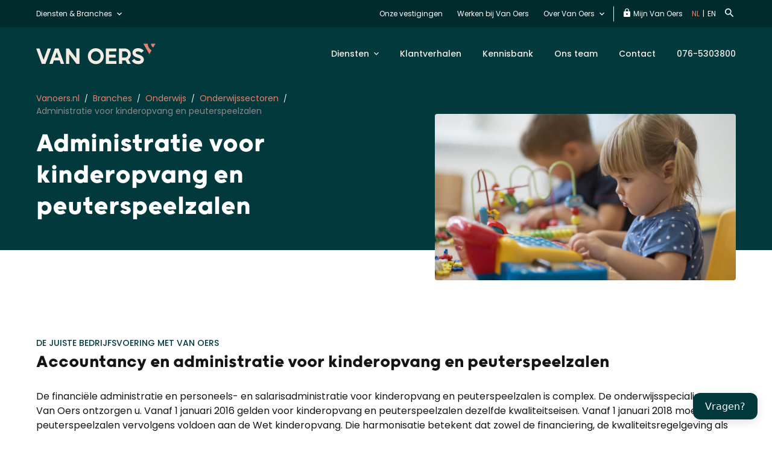

--- FILE ---
content_type: text/html; charset=UTF-8
request_url: https://www.vanoers.nl/branches/onderwijs/onderwijssectoren/kinderopvang-peuterspeelzalen/
body_size: 24012
content:
<!doctype html>
<html lang="nl-NL">
  <head>
    <meta charset="utf-8">
<script type="text/javascript">
/* <![CDATA[ */
var gform;gform||(document.addEventListener("gform_main_scripts_loaded",function(){gform.scriptsLoaded=!0}),document.addEventListener("gform/theme/scripts_loaded",function(){gform.themeScriptsLoaded=!0}),window.addEventListener("DOMContentLoaded",function(){gform.domLoaded=!0}),gform={domLoaded:!1,scriptsLoaded:!1,themeScriptsLoaded:!1,isFormEditor:()=>"function"==typeof InitializeEditor,callIfLoaded:function(o){return!(!gform.domLoaded||!gform.scriptsLoaded||!gform.themeScriptsLoaded&&!gform.isFormEditor()||(gform.isFormEditor()&&console.warn("The use of gform.initializeOnLoaded() is deprecated in the form editor context and will be removed in Gravity Forms 3.1."),o(),0))},initializeOnLoaded:function(o){gform.callIfLoaded(o)||(document.addEventListener("gform_main_scripts_loaded",()=>{gform.scriptsLoaded=!0,gform.callIfLoaded(o)}),document.addEventListener("gform/theme/scripts_loaded",()=>{gform.themeScriptsLoaded=!0,gform.callIfLoaded(o)}),window.addEventListener("DOMContentLoaded",()=>{gform.domLoaded=!0,gform.callIfLoaded(o)}))},hooks:{action:{},filter:{}},addAction:function(o,r,e,t){gform.addHook("action",o,r,e,t)},addFilter:function(o,r,e,t){gform.addHook("filter",o,r,e,t)},doAction:function(o){gform.doHook("action",o,arguments)},applyFilters:function(o){return gform.doHook("filter",o,arguments)},removeAction:function(o,r){gform.removeHook("action",o,r)},removeFilter:function(o,r,e){gform.removeHook("filter",o,r,e)},addHook:function(o,r,e,t,n){null==gform.hooks[o][r]&&(gform.hooks[o][r]=[]);var d=gform.hooks[o][r];null==n&&(n=r+"_"+d.length),gform.hooks[o][r].push({tag:n,callable:e,priority:t=null==t?10:t})},doHook:function(r,o,e){var t;if(e=Array.prototype.slice.call(e,1),null!=gform.hooks[r][o]&&((o=gform.hooks[r][o]).sort(function(o,r){return o.priority-r.priority}),o.forEach(function(o){"function"!=typeof(t=o.callable)&&(t=window[t]),"action"==r?t.apply(null,e):e[0]=t.apply(null,e)})),"filter"==r)return e[0]},removeHook:function(o,r,t,n){var e;null!=gform.hooks[o][r]&&(e=(e=gform.hooks[o][r]).filter(function(o,r,e){return!!(null!=n&&n!=o.tag||null!=t&&t!=o.priority)}),gform.hooks[o][r]=e)}});
/* ]]> */
</script>

    <meta http-equiv="x-ua-compatible" content="ie=edge">
    <meta name="viewport" content="width=device-width, initial-scale=1">
    <link rel="icon" type="image/png" sizes="32x32" href="https://www.vanoers.nl/app/themes/webbio_theme/assets/favicon/favicon-32x32.png">
    <link rel="icon" type="image/png" sizes="16x16" href="https://www.vanoers.nl/app/themes/webbio_theme/assets/favicon/favicon-16x16.png">
        <link rel="apple-touch-icon" sizes="180x180" href="https://www.vanoers.nl/app/themes/webbio_theme/assets/favicon/apple-touch-icon.png">
    <link rel="manifest" href="https://www.vanoers.nl/app/themes/webbio_theme/assets/favicon/site.webmanifest">
    <link rel="mask-icon" href="https://www.vanoers.nl/app/themes/webbio_theme/assets/favicon/safari-pinned-tab.svg" color="#69be28">
    <link rel="preconnect" href="https://fonts.googleapis.com">
    <link rel="preconnect" href="https://fonts.gstatic.com" crossorigin>
    <meta name="msapplication-TileColor" content="#69be28">
    <meta name="theme-color" content="#ffffff">
    <meta name='robots' content='index, follow, max-image-preview:large, max-snippet:-1, max-video-preview:-1' />

	<!-- This site is optimized with the Yoast SEO Premium plugin v26.7 (Yoast SEO v26.7) - https://yoast.com/wordpress/plugins/seo/ -->
	<title>Administratie kinderopvang en peuterspeelzalen - Van Oers</title>
	<meta name="description" content="Ondersteuning bij financiële administratie van uw kinderopvang of peuterspeelzaal? Van Oers helpt u met uw bedrijfsvoering. Neem contact op!" />
	<link rel="canonical" href="https://www.vanoers.nl/branches/onderwijs/onderwijssectoren/kinderopvang-peuterspeelzalen/" />
	<meta property="og:locale" content="nl_NL" />
	<meta property="og:type" content="article" />
	<meta property="og:title" content="Administratie kinderopvang en peuterspeelzalen - Van Oers" />
	<meta property="og:description" content="Ondersteuning bij financiële administratie van uw kinderopvang of peuterspeelzaal? Van Oers helpt u met uw bedrijfsvoering. Neem contact op!" />
	<meta property="og:url" content="https://www.vanoers.nl/branches/onderwijs/onderwijssectoren/kinderopvang-peuterspeelzalen/" />
	<meta property="og:site_name" content="Vanoers.nl" />
	<meta property="article:publisher" content="https://www.facebook.com/VanOersAA/" />
	<meta property="article:modified_time" content="2023-12-04T15:34:49+00:00" />
	<meta name="twitter:card" content="summary_large_image" />
	<script type="application/ld+json" class="yoast-schema-graph">{"@context":"https://schema.org","@graph":[{"@type":"WebPage","@id":"https://www.vanoers.nl/branches/onderwijs/onderwijssectoren/kinderopvang-peuterspeelzalen/","url":"https://www.vanoers.nl/branches/onderwijs/onderwijssectoren/kinderopvang-peuterspeelzalen/","name":"Administratie kinderopvang en peuterspeelzalen - Van Oers","isPartOf":{"@id":"https://www.vanoers.nl/#website"},"datePublished":"2019-01-29T11:06:18+00:00","dateModified":"2023-12-04T15:34:49+00:00","description":"Ondersteuning bij financiële administratie van uw kinderopvang of peuterspeelzaal? Van Oers helpt u met uw bedrijfsvoering. Neem contact op!","breadcrumb":{"@id":"https://www.vanoers.nl/branches/onderwijs/onderwijssectoren/kinderopvang-peuterspeelzalen/#breadcrumb"},"inLanguage":"nl-NL","potentialAction":[{"@type":"ReadAction","target":["https://www.vanoers.nl/branches/onderwijs/onderwijssectoren/kinderopvang-peuterspeelzalen/"]}]},{"@type":"BreadcrumbList","@id":"https://www.vanoers.nl/branches/onderwijs/onderwijssectoren/kinderopvang-peuterspeelzalen/#breadcrumb","itemListElement":[{"@type":"ListItem","position":1,"name":"Branches","item":"https://www.vanoers.nl/branches/"},{"@type":"ListItem","position":2,"name":"Onderwijs","item":"https://www.vanoers.nl/branches/onderwijs/"},{"@type":"ListItem","position":3,"name":"Onderwijssectoren","item":"https://www.vanoers.nl/branches/onderwijs/onderwijssectoren/"},{"@type":"ListItem","position":4,"name":"Administratie voor kinderopvang en peuterspeelzalen"}]},{"@type":"WebSite","@id":"https://www.vanoers.nl/#website","url":"https://www.vanoers.nl/","name":"Vanoers.nl","description":"Van Oers","publisher":{"@id":"https://www.vanoers.nl/#organization"},"potentialAction":[{"@type":"SearchAction","target":{"@type":"EntryPoint","urlTemplate":"https://www.vanoers.nl/?s={search_term_string}"},"query-input":{"@type":"PropertyValueSpecification","valueRequired":true,"valueName":"search_term_string"}}],"inLanguage":"nl-NL"},{"@type":"Organization","@id":"https://www.vanoers.nl/#organization","name":"Van Oers Accountancy & advies","url":"https://www.vanoers.nl/","logo":{"@type":"ImageObject","inLanguage":"nl-NL","@id":"https://www.vanoers.nl/#/schema/logo/image/","url":"https://www.vanoers.nl/app/uploads/2019/01/Logo_VanOers_300x300.png","contentUrl":"https://www.vanoers.nl/app/uploads/2019/01/Logo_VanOers_300x300.png","width":1250,"height":1250,"caption":"Van Oers Accountancy & advies"},"image":{"@id":"https://www.vanoers.nl/#/schema/logo/image/"},"sameAs":["https://www.facebook.com/VanOersAA/"]}]}</script>
	<!-- / Yoast SEO Premium plugin. -->


<link rel='dns-prefetch' href='//static.addtoany.com' />
<link rel='dns-prefetch' href='//www.vanoers.nl' />
<link rel='dns-prefetch' href='//maps.googleapis.com' />
<link rel="alternate" title="oEmbed (JSON)" type="application/json+oembed" href="https://www.vanoers.nl/wp-json/oembed/1.0/embed?url=https%3A%2F%2Fwww.vanoers.nl%2Fbranches%2Fonderwijs%2Fonderwijssectoren%2Fkinderopvang-peuterspeelzalen%2F" />
<link rel="alternate" title="oEmbed (XML)" type="text/xml+oembed" href="https://www.vanoers.nl/wp-json/oembed/1.0/embed?url=https%3A%2F%2Fwww.vanoers.nl%2Fbranches%2Fonderwijs%2Fonderwijssectoren%2Fkinderopvang-peuterspeelzalen%2F&#038;format=xml" />
<style id='wp-img-auto-sizes-contain-inline-css' type='text/css'>
img:is([sizes=auto i],[sizes^="auto," i]){contain-intrinsic-size:3000px 1500px}
/*# sourceURL=wp-img-auto-sizes-contain-inline-css */
</style>
<style id='wp-emoji-styles-inline-css' type='text/css'>

	img.wp-smiley, img.emoji {
		display: inline !important;
		border: none !important;
		box-shadow: none !important;
		height: 1em !important;
		width: 1em !important;
		margin: 0 0.07em !important;
		vertical-align: -0.1em !important;
		background: none !important;
		padding: 0 !important;
	}
/*# sourceURL=wp-emoji-styles-inline-css */
</style>
<link rel='stylesheet' id='bb-tcs-editor-style-shared-css' href='https://www.vanoers.nl/app/themes/webbio_theme/editor-style-shared.css'  media='all' />
<link rel='stylesheet' id='advanced_admin_search_style-css' href='https://www.vanoers.nl/app/plugins/advanced-admin-search/css/style.css?ver=6.9'  media='all' />
<link rel='stylesheet' id='wpa-style-css' href='https://www.vanoers.nl/app/plugins/wp-accessibility/css/wpa-style.css?ver=2.2.6'  media='all' />
<style id='wpa-style-inline-css' type='text/css'>
:root { --admin-bar-top : 7px; }
/*# sourceURL=wpa-style-inline-css */
</style>
<link rel='stylesheet' id='addtoany-css' href='https://www.vanoers.nl/app/plugins/add-to-any/addtoany.min.css?ver=1.16'  media='all' />
<link rel='stylesheet' id='sage/css-css' href='https://www.vanoers.nl/app/themes/webbio_theme/dist/styles/main.8360522bee1699cbe03a.css'  media='all' />
<script  id="addtoany-core-js-before">
/* <![CDATA[ */
window.a2a_config=window.a2a_config||{};a2a_config.callbacks=[];a2a_config.overlays=[];a2a_config.templates={};a2a_localize = {
	Share: "Delen",
	Save: "Opslaan",
	Subscribe: "Inschrijven",
	Email: "E-mail",
	Bookmark: "Bookmark",
	ShowAll: "Alles weergeven",
	ShowLess: "Niet alles weergeven",
	FindServices: "Vind dienst(en)",
	FindAnyServiceToAddTo: "Vind direct een dienst om aan toe te voegen",
	PoweredBy: "Mede mogelijk gemaakt door",
	ShareViaEmail: "Delen per e-mail",
	SubscribeViaEmail: "Abonneren via e-mail",
	BookmarkInYourBrowser: "Bookmark in je browser",
	BookmarkInstructions: "Druk op Ctrl+D of \u2318+D om deze pagina te bookmarken",
	AddToYourFavorites: "Voeg aan je favorieten toe",
	SendFromWebOrProgram: "Stuur vanuit elk e-mailadres of e-mail programma",
	EmailProgram: "E-mail programma",
	More: "Meer&#8230;",
	ThanksForSharing: "Bedankt voor het delen!",
	ThanksForFollowing: "Dank voor het volgen!"
};


//# sourceURL=addtoany-core-js-before
/* ]]> */
</script>
<script  defer id="addtoany-core-js" data-type="lazy" data-src="https://static.addtoany.com/menu/page.js"></script>
<script  src="https://www.vanoers.nl/wp/wp-includes/js/jquery/jquery.min.js?ver=3.7.1" id="jquery-core-js"></script>
<script  src="https://www.vanoers.nl/wp/wp-includes/js/jquery/jquery-migrate.min.js?ver=3.4.1" id="jquery-migrate-js"></script>
<script  defer src="https://www.vanoers.nl/app/plugins/add-to-any/addtoany.min.js?ver=1.1" id="addtoany-jquery-js"></script>
<script type="text/javascript" id="advanced_admin_desktop_search_script-js-extra">
/* <![CDATA[ */
var advanced_admin_search = {"ajaxurl":"https://www.vanoers.nl/wp/wp-admin/admin-ajax.php","ajax_nonce":"608ffd8ee4"};
//# sourceURL=advanced_admin_desktop_search_script-js-extra
/* ]]> */
</script>
<script  src="https://www.vanoers.nl/app/plugins/advanced-admin-search/js/jquery-admin-desktop-search.js?ver=6.9" id="advanced_admin_desktop_search_script-js"></script>
<script type="text/javascript" id="advanced_admin_mobile_search_script-js-extra">
/* <![CDATA[ */
var advanced_admin_search = {"ajaxurl":"https://www.vanoers.nl/wp/wp-admin/admin-ajax.php","ajax_nonce":"608ffd8ee4"};
//# sourceURL=advanced_admin_mobile_search_script-js-extra
/* ]]> */
</script>
<script id="advanced_admin_mobile_search_script-js" data-type="lazy" data-src="https://www.vanoers.nl/app/plugins/advanced-admin-search/js/jquery-admin-mobile-search.js?ver=6.9"></script>
<script type="text/javascript" id="advanced_admin_page_search_script-js-extra">
/* <![CDATA[ */
var advanced_admin_search = {"ajaxurl":"https://www.vanoers.nl/wp/wp-admin/admin-ajax.php","ajax_nonce":"608ffd8ee4"};
//# sourceURL=advanced_admin_page_search_script-js-extra
/* ]]> */
</script>
<script  src="https://www.vanoers.nl/app/plugins/advanced-admin-search/js/jquery-admin-page-search.js?ver=6.9" id="advanced_admin_page_search_script-js"></script>
<script  src="https://www.vanoers.nl/app/plugins/mu-ajaxer/assets/js/mu-ajaxer.js?ver=6.9" id="mu-ajaxer-js"></script>
<link rel="EditURI" type="application/rsd+xml" title="RSD" href="https://www.vanoers.nl/wp/xmlrpc.php?rsd" />
<meta name="generator" content="WordPress 6.9" />
<link rel='shortlink' href='https://www.vanoers.nl/?p=5646' />
        <script>
            sessionStorage.setItem("algolia_settings", '{"app":"P3ZOUYHCN2","api":"ZjUzODYyMDBkYmQzNWVjOWY3YmQwNmI5OWUxZjU5YTU=","index":"vanoers_nl"}');
        </script>
        <style type="text/css">.recentcomments a{display:inline !important;padding:0 !important;margin:0 !important;}</style><link rel="icon" href="https://www.vanoers.nl/app/uploads/2023/11/cropped-cropped-18881-Van-Oers-Favicon-DEF-32px-1-1-32x32.png" sizes="32x32" />
<link rel="icon" href="https://www.vanoers.nl/app/uploads/2023/11/cropped-cropped-18881-Van-Oers-Favicon-DEF-32px-1-1-192x192.png" sizes="192x192" />
<link rel="apple-touch-icon" href="https://www.vanoers.nl/app/uploads/2023/11/cropped-cropped-18881-Van-Oers-Favicon-DEF-32px-1-1-180x180.png" />
<meta name="msapplication-TileImage" content="https://www.vanoers.nl/app/uploads/2023/11/cropped-cropped-18881-Van-Oers-Favicon-DEF-32px-1-1-270x270.png" />
<noscript><style id="rocket-lazyload-nojs-css">.rll-youtube-player, [data-lazy-src]{display:none !important;}</style></noscript>    <!-- Page hiding snippet (recommended) 
<style>.async-hide { opacity: 0 !important} </style>
<script>
(function(a,s,y,n,c,h,i,d,e){s.className+=' '+y;
h.end=i=function(){s.className=s.className.replace(RegExp(' ?'+y),'')};
(a[n]=a[n]||[]).hide=h;setTimeout(function(){i();h.end=null},c);
})(window,document.documentElement,'async-hide','dataLayer',4000,{'GTM-K4PQHV6':true});
</script>-->
<!-- Google Tag Manager -->
<script data-type="lazy" data-src="[data-uri]"></script>
<!-- End Google Tag Manager -->
<script data-type="lazy" data-src="https://www.googleoptimize.com/optimize.js?id=GTM-K4PQHV6"></script>

<meta name="facebook-domain-verification" content="x61m6m8ggvg4o1lqj89pp30d4y2w01" />

<!-- Global site tag (gtag.js) - Google Analytics -->
<!--<script async src="https://www.googletagmanager.com/gtag/js?id=UA-7073603-1"></script>
<script>
  window.dataLayer = window.dataLayer || [];
  function gtag(){dataLayer.push(arguments);}
  gtag('js', new Date());

  gtag('config', 'UA-7073603-1');
</script>-->    <script>window.ajaxurl = 'https://www.vanoers.nl/wp/wp-admin/admin-ajax.php';</script>
    <script>window.post_id = '5646';</script>
    <script type="text/javascript" src="https://widget.vraagslim.nl/loader/widget-loader.js" data-company-id="w3NAusRFY0hbUsmV88eaW" data-key="widget-integration_NMLuIljhBhiixJHBiBrQmdPrNqfVFKhblGFJeUjDmgNeJphZdKGjwpRkLiYySZKb" >console.log("Vraagslim intialized.");</script>
</head>
  <body class="wp-singular page-template-default page page-id-5646 page-child parent-pageid-3740 wp-theme-webbio_theme kinderopvang-peuterspeelzalen sidebar-primary" data-dienst="" data-branche="Onderwijs">
  <!-- Google Tag Manager (noscript) -->
<noscript><iframe src="https://www.googletagmanager.com/ns.html?id=GTM-NN5D65L&gtm_auth=2oNefHBRCj8ILWRdFlHF_g&gtm_preview=env-2&gtm_cookies_win=x"
height="0" width="0" style="display:none;visibility:hidden"></iframe></noscript>
<!-- End Google Tag Manager (noscript) -->
<style>
  .uk-section-cta-simple[style="background-color: #01393d;"] .uk-section-description {color: #fff;}
  .mpForm .mpFormText {color: inherit;}
</style>
<!-- Site search GTM -->
<script>
  var $elemDB = jQuery('body'),
        pathDienst = window.location.pathname,
      	dienstData = $elemDB.data('dienst'),
        brancheData = $elemDB.data('branche');
  
  	// ------------------------ Action load and click ---------------------
    if($elemDB.is('.medewerkers, .nieuws, .klantverhalen, .tax-klantverhaal_tax, .tax-news_tax')) {
      
      	layerOverviewPage(dienstData, brancheData);
  	}
  
  	if($elemDB.is('.single-klantverhaal, .single, .single-medewerker')) {
      	statusShow();
      	layerOverviewPageSingle(dienstData, brancheData);
  	}
  
  	if($elemDB.is('.diensten')) {
      	servicesOverviewAll();
  	}
  
  	if($elemDB.is('.bedankt-nieuws-inschrijving')) {
      	newsletterSuccess(sessionStorage.getItem('newsletter_type'), sessionStorage.getItem('newsletter_url'));
  	}
  
    if(pathDienst.indexOf('/diensten/') > -1 || pathDienst.indexOf('/branches/') > -1 ){
         let trimPath = pathDienst.slice(1, -1),
             arrPath = trimPath.split('/');
      if(arrPath.length == 2){
         servicesOverviewPage(dienstData, brancheData);
      }
      if(arrPath.length == 3){
         servicesDetail(dienstData, brancheData);
      }
      if(arrPath.length == 4){
        jQuery(document).ready(function(){
          let titleSpecific = jQuery('.uk-breadcrumbs .current-item').prev('span').find('span[property="name"]').text();
          servicesDetailSpecific(dienstData, brancheData, titleSpecific);
        });
      }
    }
  
  	jQuery(document).ready(function(){
      jQuery('body').on('change', 'select[data-name-param="branches-diensten"]', function(e) {
      	let branche_dienst = jQuery(this).find('option:selected').text(),
            page = jQuery('.uk-pagination .uk-dropdown .current').text();
        
        layerOverviewPageClick(branche_dienst, page);
      });
      
       jQuery('.uk-section-bottom .uk-social a').on('click', function(){
          shareClick(dienstData, brancheData);
      });
      
      jQuery('.uk-custom-form_wrapper .ginput_container_email input').focus(function(){
          newsletterStart();
      });
      
      jQuery('.uk-custom-form_wrapper form').submit(function(){
        let data = infoNewsletter();
        sessionStorage.setItem('newsletter_type', data.type);
        sessionStorage.setItem('newsletter_url', data.url);
      })
		
      let getCustomForm = jQuery('.gform_wrapper_original_id_100').attr('id');
      if(getCustomForm) {
      	let getIdNewsletter = getCustomForm.split('_');
         jQuery(document).on('gform_post_render', function(event, form_id, current_page){
          if(getIdNewsletter[2] == form_id) {
            let error = '';
            if(jQuery('.gform_wrapper_original_id_100 .ginput_container_email').parent().hasClass('gfield_error')) {
              error += 'email ';
            }
            if(jQuery('.gform_wrapper_original_id_100 .uk-drop-checkbox .uk-custom-checkbox').hasClass('gfield_error')) {
              error += 'checkbox ';
            }

            if(error.length > 0 ) {
              newsletterError(error);
            }
          }
        });
      }
    })
  
  function getInfo() {
      	var $el = jQuery('body'),
      		title = jQuery('title').text(),
      		content = '';
      
      	if($el.is('.nieuws, .tax-news_tax, .single-post')) {
        	content = 'blogartikel';
        }
      	if($el.is('.medewerkers, .single-medewerker')) {
        	content = 'medewerkers';
        }
      	if($el.is('.klantverhalen, .tax-klantverhaal_tax, .single-klantverhaal')) {
        	content = 'klantverhaal';
        }
      	return {title, content};
      	
    }
  	
  	function statusShow() {
    	if(sessionStorage.getItem('post_single_id-' + window.post_id) == window.post_id){
          sessionStorage.setItem('read_count', 'second read');
        }else{
          sessionStorage.setItem('read_count', 'first read');
        }
      
          sessionStorage.setItem('post_single_id-' + window.post_id, window.post_id);
    }
  
  	function infoNewsletter() {
    	var url = window.location.href,
      		type = '';
      
      	if($elemDB.is('.single')) {
        	type = 'article_detail';
        }
      	if($elemDB.is('.medewerkers, .nieuws, .klantverhalen, .tax-klantverhaal_tax, .tax-news_tax')) {
        	type = 'article_overview';
        }
      	if($elemDB.is('.home')) {
        	type = 'home';
        }
      	return {url, type};
    }
  
  	function layerOverviewPage(dienst, branche) {
      	var data = getInfo();
        window.dataLayer = window.dataLayer || [];
        window.dataLayer.push({
          event: "article_multiple_content_page",
          pagetitel: data.title,
          content: data.content,
          branche: branche,
          dienst: dienst,
        })
      }
  
  	function layerOverviewPageClick(dienst_branche, page) {
      	var data = getInfo();
        window.dataLayer = window.dataLayer || [];
        window.dataLayer.push({
          event: "article_multiple_content_click",
          pagetitel: data.title,
          content: data.content,
          branche_dienst: dienst_branche,
          paginanummer: page
        })
      }	
  
  	function layerOverviewPageSingle(dienst, branche) {
      	var data = getInfo(),
        	read_count = sessionStorage.getItem('read_count');
      
        window.dataLayer = window.dataLayer || [];
        window.dataLayer.push({
          event: "article_detail_view",
          pagetitel: data.title,
          content: data.content,
          branche: branche,
          dienst: dienst,
          aantal_bekeken_artikelen: read_count,
        })
      }	
  
  	function servicesOverviewAll() {
      	var data = getInfo();
        window.dataLayer = window.dataLayer || [];
        window.dataLayer.push({
          event: "services_overview_all",
          pagetitel: data.title,
        })
      }	
  
  	function servicesOverviewPage(dienst, branche) {
      	var data = getInfo();
        window.dataLayer = window.dataLayer || [];
        window.dataLayer.push({
          event: "services_overview",
          pagetitel: data.title,
          branche: branche,
          dienst: dienst,
        })
      }
  
  	function servicesDetail(dienst, branche) {
      	var data = getInfo();
        window.dataLayer = window.dataLayer || [];
        window.dataLayer.push({
          event: "services_overview_detail",
          diensttitel: data.title,
          branche: branche,
          dienst: dienst,
        })
      }
  
  function servicesDetailSpecific(dienst, branche, specific) {
      	var data = getInfo();
        window.dataLayer = window.dataLayer || [];
        window.dataLayer.push({
          event: "services_overview_detail_specific",
          diensttitel: data.title,
          branche: branche,
          dienst: dienst,
          specialisme_dienst: specific,
        })
   	}
  
  function shareClick(dienst, branche) {
      	var data = getInfo(),
            read_count = sessionStorage.getItem('read_count');

        window.dataLayer = window.dataLayer || [];
        window.dataLayer.push({
          event: "share_click",
          pagetitel: data.title,
          content: data.content,
          branche: branche,
          dienst: dienst,
          aantal_bekeken_artikelen: read_count,
        })
      }
  
  function newsletterStart() {
      	var data = infoNewsletter();
        window.dataLayer = window.dataLayer || [];
        window.dataLayer.push({
          event: "newsletter_subscription_start",
          type_pagina: data.type,
          url: data.url
        })
      }
  
  function newsletterSuccess(type, url) {
        window.dataLayer = window.dataLayer || [];
        window.dataLayer.push({
          event: "newsletter_subscription_success",
          type_pagina: type,
          url: url
        })
      }
  
  function newsletterError(error) {
      	var data = infoNewsletter();
        window.dataLayer = window.dataLayer || [];
        window.dataLayer.push({
          event: "newsletter_subscription_failed",
          type_pagina: data.type,
          url: data.url,
          type_foutmelding: error,
        })
      }

(function () {	
  
  jQuery(document).ready(function(){
	jQuery('iframe[allowfullscreen]').each(function(){
    var srcYouTube = jQuery(this).attr('src');
    console.log(srcYouTube);
    srcYouTube += '&enablejsapi=1';
    jQuery(this).attr('src', srcYouTube);
  });
})   
  
  var timeoutSearchTag = null;
  
  jQuery('body').on('keyup', '#search-menu-field', function(){
    
    var $val = jQuery(this).val();
    
	clearTimeout(timeoutSearchTag);
    
    // Make a new timeout set to go off in 2500ms (2,5 second)
      timeoutSearchTag = setTimeout(function () {
        if ($val) {
          
          layerPushSearchTerm($val);
        }
      }, 2500);
  })
  
  function layerPushSearchTerm(searchTerm) {
    window.dataLayer = window.dataLayer || [];
    window.dataLayer.push({
      event: "siteSearch",
      eventCategory: "search category",
      siteSearchText: searchTerm,
    });
  }
 
  
})(jQuery);
</script>
<script data-type="lazy" data-src="[data-uri]"></script>    <!--[if IE]>
      <div class="alert alert-warning">
        You are using an <strong>outdated</strong> browser. Please <a href="http://browsehappy.com/">upgrade your browser</a> to improve your experience.      </div>
    <![endif]-->
        <div class="uk-wrapper" role="document">
      
                          

                  

    <header class="uk-header uk-header-secondary"
          data-uk-sticky="">
    <div class="uk-container">
      <div class="uk-header-panel">
        <div class="uk-navbar-left">
          <a class="uk-navbar-toggle uk-hidden@m" data-uk-toggle="target: #offcanvas" href="#" area-label="Open menu">
            <i class="icon icon-Hamburger"></i>
          </a>
          <ul class="uk-navbar uk-navbar-nav uk-hidden@m">
            <li>
              <a href="tel:0765303800 " target="">076-5303800 </a>
            </li>
          </ul>
        </div>
        <div class="uk-navbar-right">
              
                              
<ul class="uk-navbar uk-navbar-nav uk-visible@m">
          <li
      class="">

      <a href="#"
         class="mega-drop menu-item menu-item-type-custom menu-item-object-custom menu-item-21915  uk-dropdown-toggler  submenu-item"
         target="_self">
        Diensten & Branches
      </a>

              <div class="uk-dropbar uk-dropbar-overlay uk-dropdown-mega-drop" data-uk-dropdown="pos: bottom-justify; boundary: .uk-header; boundary-align: true; mode: hover;">
          <div class="uk-dropbar-overlay"></div>
          <div class="uk-container">
            <div class="uk-grid uk-grid-large uk-child-width-1-2@m">
                              <div>
                  <div class="uk-dropbar-header">
                    <div class="uk-h3">Onze diensten</div>
                                                                  <a href="https://www.vanoers.nl/diensten/" class="uk-button uk-button-tertiary uk-button-link">Alle diensten</a>
                                                                                                                                                                                                                                                                                                                                                                                                                                                                                                                                                                                    </div>
                  <div class="uk-dropbar-content">
                    <ul>
                                                                                                                                                                                              <li>
                            <a class="" href="https://www.vanoers.nl/diensten/accountants/">Accountancy</a>
                                                      </li>
                                                                                                                        <li>
                            <a class="" href="https://www.vanoers.nl/diensten/audit/">Audit</a>
                                                      </li>
                                                                                                                        <li>
                            <a class="" href="https://www.vanoers.nl/diensten/belastingadvies/">Belastingadvies</a>
                                                      </li>
                                                                                                                        <li>
                            <a class="" href="https://www.vanoers.nl/diensten/business-solutions/">Business Solutions</a>
                                                      </li>
                                                                                                                        <li>
                            <a class="" href="https://www.vanoers.nl/diensten/consultancy/">Consultancy</a>
                                                      </li>
                                                                                                                        <li>
                            <a class="" href="https://www.vanoers.nl/diensten/corporate-finance/">Corporate Finance</a>
                                                      </li>
                                                                                                                        <li>
                            <a class="" href="https://www.vanoers.nl/diensten/digital-solutions/">Digital Solutions</a>
                                                      </li>
                                                                                                                        <li>
                            <a class="" href="https://www.vanoers.nl/diensten/finance-control/">Finance &#038; control</a>
                                                      </li>
                                                                                                                        <li>
                            <a class="" href="https://www.vanoers.nl/diensten/hr-solutions/">HR Solutions</a>
                                                      </li>
                                                                                                                        <li>
                            <a class="" href="https://www.vanoers.nl/diensten/internationaal-zakendoen/">Internationaal zakendoen</a>
                                                      </li>
                                                                                                                        <li>
                            <a class="" href="https://www.vanoers.nl/diensten/it-audit-en-assurance/">IT-audit &#038; Assurance</a>
                                                      </li>
                                                                                                                        <li>
                            <a class="" href="https://www.vanoers.nl/diensten/juridisch-advies/">Juridisch advies</a>
                                                      </li>
                                                                  </ul>
                  </div>
                </div>
                              <div>
                  <div class="uk-dropbar-header">
                    <div class="uk-h3">Onze branches</div>
                                                                                                                                                                                                                                                                                                                                                                                                                  <a href="https://www.vanoers.nl/branches/" class="uk-button uk-button-tertiary uk-button-link">Alle branches</a>
                                                            </div>
                  <div class="uk-dropbar-content">
                    <ul>
                                                                                                <li>
                            <a class="" href="https://www.vanoers.nl/branches/agro/">Agro</a>
                                                      </li>
                                                                                                                        <li>
                            <a class="" href="https://www.vanoers.nl/branches/bouw-en-vastgoed/">Bouw en vastgoed</a>
                                                      </li>
                                                                                                                        <li>
                            <a class="" href="https://www.vanoers.nl/branches/dga-familiebedrijven/">Dga en familiebedrijven</a>
                                                      </li>
                                                                                                                        <li>
                            <a class="" href="https://www.vanoers.nl/branches/food-en-retail/">Food en retail</a>
                                                      </li>
                                                                                                                        <li>
                            <a class="" href="https://www.vanoers.nl/branches/franchise/">Franchise</a>
                                                      </li>
                                                                                                                        <li>
                            <a class="uk-active" href="https://www.vanoers.nl/branches/onderwijs/">Onderwijs</a>
                                                      </li>
                                                                                                                        <li>
                            <a class="" href="https://www.vanoers.nl/branches/transport-en-logistiek/">Transport en logistiek</a>
                                                      </li>
                                                                                                                        <li>
                            <a class="" href="https://www.vanoers.nl/branches/zorg/">Zorg</a>
                                                      </li>
                                                                                                                                                                </ul>
                  </div>
                </div>
                          </div>
          </div>
        </div>
      
          </li>
          <li
      class="">

      <a href="https://www.vanoers.nl/onze-vestigingen/"
         class="menu-item menu-item-type-post_type menu-item-object-page menu-item-21916  submenu-item"
         target="_self">
        Onze vestigingen
      </a>

      
          </li>
          <li
      class="">

      <a href="https://werkenbij.vanoers.nl/"
         class="menu-item menu-item-type-custom menu-item-object-custom menu-item-26190  submenu-item"
         target="_blank">
        Werken bij Van Oers
      </a>

      
          </li>
          <li
      class="">

      <a href="https://www.vanoers.nl/over-van-oers/"
         class="menu-item menu-item-type-post_type menu-item-object-page menu-item-has-children menu-item-21900  uk-dropdown-toggler  submenu-item"
         target="_self">
        Over Van Oers
      </a>

      
              <div class="uk-dropbar uk-dropbar-overlay uk-dropdown uk-dropdown-small" data-uk-dropdown="pos: bottom-center; mode: hover;">
          <ul>
                                        <li><a class="submenu-item" href="https://www.vanoers.nl/over-van-oers/netwerken/">Netwerken</a></li>
                                        <li><a class="submenu-item" href="https://www.vanoers.nl/over-van-oers/kernwaarden/">Kernwaarden</a></li>
                                        <li><a class="submenu-item" href="https://www.vanoers.nl/over-van-oers/van-oers-in-de-maatschappij/">Van Oers in de maatschappij</a></li>
                                        <li><a class="submenu-item" href="https://www.vanoers.nl/over-van-oers/medewerkers/">Medewerkers</a></li>
                                        <li><a class="submenu-item" href="https://www.vanoers.nl/over-van-oers/veelgestelde-klantvragen/">Veelgestelde klantvragen</a></li>
                                        <li><a class="submenu-item" href="https://www.vanoers.nl/over-van-oers/klantcursussen/">Klantcursussen</a></li>
                                        <li><a class="submenu-item" href="https://www.vanoers.nl/over-van-oers/transparantieverslag/">Transparantieverslag</a></li>
                                        <li><a class="submenu-item" href="https://www.vanoers.nl/raad-van-commissarissen/">Raad van Commissarissen</a></li>
                      </ul>
        </div>
          </li>
  </ul>
          <ul class="uk-add-nav uk-visible@m">
                          <li>
                <a
                  href="https://www.vanoers.nl/mijn-van-oers/">
                  <i class="icon icon-Lock"></i>
                  Mijn Van Oers
                </a>
              </li>
                                      <li class="language-switcher">                  <a class="uk-active"
                     href="//www.vanoers.nl/">NL</a>                   <span>|</span>                                  <a class=""
                     href="//vanoers.com/">EN</a>                               </li>
                        <li>
              <a class="uk-search-button" data-uk-toggle="target: #modalsearch" href="#"
                 title="open search" aria-label="Zoeken"><i class="icon icon-Search"></i></a>
            </li>
          </ul>
                      <a href="https://www.vanoers.nl/contact/"
               class="uk-button uk-button-primary uk-button-contact no-arrow uk-hidden@m">Contact</a>
                  </div>
      </div>

      <nav class="uk-navbar uk-navbar-container uk-navbar-transparent" data-uk-navbar>
        <div class="uk-navbar-left">
          <a href="https://www.vanoers.nl/" class="uk-logo" area-label="Vanoers">
  <img src="https://www.vanoers.nl/app/uploads/2023/11/van-oers-logo.svg" class="uk-logo-image" data-no-lazy="1" alt="Logo Van Oers">
</a>
        </div>
        <div class="uk-navbar-right">
              
<ul class="uk-navbar uk-navbar-nav uk-visible@m">
          <li
      class="">
              <a href="#"
               class="menu-item menu-item-type-custom menu-item-object-custom current-menu-ancestor menu-item-has-children menu-item-21981  uk-dropdown-toggler  submenu-item"
           target="_self">
          Diensten
        </a>
      
                          <div class="uk-dropbar uk-dropbar-overlay uk-dropdown uk-dropdown-small" data-uk-dropdown="pos: bottom-center; mode: hover;">
                <ul>
                                                                    <li><a class="submenu-item uk-active" href="https://www.vanoers.nl/branches/onderwijs/onderwijssectoren/">Onderwijssectoren</a></li>
                                                                    <li><a class="submenu-item" href="https://www.vanoers.nl/branches/onderwijs/financiele-administratie/">Financiële administratie</a></li>
                                                                    <li><a class="submenu-item" href="https://www.vanoers.nl/branches/onderwijs/personeelsadministratie/">Personeelsadministratie</a></li>
                                                                    <li><a class="submenu-item" href="https://www.vanoers.nl/branches/onderwijs/cao-onderwijs/">Onderwijs cao</a></li>
                                                                    <li><a class="submenu-item" href="https://www.vanoers.nl/branches/onderwijs/begrotings-rapportagetool/">Begrotingstool</a></li>
                                                                    <li><a class="submenu-item" href="https://www.vanoers.nl/branches/onderwijs/over-van-oers-onderwijs/onderwijsformulieren/">Onderwijsformulieren</a></li>
                                    </ul>
            </div>
                  </li>
          <li
      class="">
              <a href="/klantverhalen/onderwijs/"
               class="single-active-klant menu-item menu-item-type-custom menu-item-object-custom menu-item-13993  submenu-item"
           target="_self">
          Klantverhalen
        </a>
      
          </li>
          <li
      class="">
              <a href="/nieuws/onderwijs/"
               class="single-active-post menu-item menu-item-type-custom menu-item-object-custom menu-item-13994  submenu-item"
           target="_self">
          Kennisbank
        </a>
      
          </li>
          <li
      class="">
              <a href="https://www.vanoers.nl/over-van-oers/medewerkers/?diensten=onderwijs"
               class="menu-item menu-item-type-custom menu-item-object-custom menu-item-21982  submenu-item"
           target="_self">
          Ons team
        </a>
      
          </li>
          <li
      class="">
              <a href="https://www.vanoers.nl/contact/"
               class="menu-item menu-item-type-custom menu-item-object-custom menu-item-21983  submenu-item"
           target="_self">
          Contact
        </a>
      
          </li>
          <li
      class="">
              <a href="tel:0765303800"
               class="menu-item menu-item-type-custom menu-item-object-custom menu-item-21984  submenu-item"
           target="_self">
          076-5303800
        </a>
      
          </li>
  </ul>

<div class="uk-hidden@m uk-nav-secondary">
                                                                                            <a href="https://www.vanoers.nl/branches/onderwijs/">Menu</a>
        <div class="uk-dropdown" data-uk-dropdown="pos: bottom-justify; boundary: .uk-header; boundary-align: true; mode: click;">
        <ul class="uk-addition-nav">
            <li><a href="https://www.vanoers.nl/branches/onderwijs/">Home</a></li>
                          <li class="menu-item   uk-parent">
                  <a href="#" class="menu-item menu-item-type-custom menu-item-object-custom current-menu-ancestor menu-item-has-children menu-item-21981  uk-dropdown-toggler">Diensten</a>
                <div class="uk-nav-submenu">
                  <div class="uk-nav-submenu-holder">
                    <a href="" class="uk-nav-submenu-back">Terug</a>
                    <div class="uk-h3"><a href="#">Diensten</a></div>
                    <ul>
                                                <li class="">
                            <a href="https://www.vanoers.nl/branches/onderwijs/onderwijssectoren/">Onderwijssectoren</a>
                          </li>
                                                <li class="">
                            <a href="https://www.vanoers.nl/branches/onderwijs/financiele-administratie/">Financiële administratie</a>
                          </li>
                                                <li class="">
                            <a href="https://www.vanoers.nl/branches/onderwijs/personeelsadministratie/">Personeelsadministratie</a>
                          </li>
                                                <li class="">
                            <a href="https://www.vanoers.nl/branches/onderwijs/cao-onderwijs/">Onderwijs cao</a>
                          </li>
                                                <li class="">
                            <a href="https://www.vanoers.nl/branches/onderwijs/begrotings-rapportagetool/">Begrotingstool</a>
                          </li>
                                                <li class="">
                            <a href="https://www.vanoers.nl/branches/onderwijs/over-van-oers-onderwijs/onderwijsformulieren/">Onderwijsformulieren</a>
                          </li>
                                          </ul>
                  </div>
                </div>
              </li>
                          <li class="single-active-klant">
                  <a href="/klantverhalen/onderwijs/" class="single-active-klant menu-item menu-item-type-custom menu-item-object-custom menu-item-13993">Klantverhalen</a>
                <div class="uk-nav-submenu">
                  <div class="uk-nav-submenu-holder">
                    <a href="" class="uk-nav-submenu-back">Terug</a>
                    <div class="uk-h3"><a href="/klantverhalen/onderwijs/">Klantverhalen</a></div>
                    <ul>
                                          </ul>
                  </div>
                </div>
              </li>
                          <li class="single-active-post">
                  <a href="/nieuws/onderwijs/" class="single-active-post menu-item menu-item-type-custom menu-item-object-custom menu-item-13994">Kennisbank</a>
                <div class="uk-nav-submenu">
                  <div class="uk-nav-submenu-holder">
                    <a href="" class="uk-nav-submenu-back">Terug</a>
                    <div class="uk-h3"><a href="/nieuws/onderwijs/">Kennisbank</a></div>
                    <ul>
                                          </ul>
                  </div>
                </div>
              </li>
                          <li class="menu-item">
                  <a href="https://www.vanoers.nl/over-van-oers/medewerkers/?diensten=onderwijs" class="menu-item menu-item-type-custom menu-item-object-custom menu-item-21982">Ons team</a>
                <div class="uk-nav-submenu">
                  <div class="uk-nav-submenu-holder">
                    <a href="" class="uk-nav-submenu-back">Terug</a>
                    <div class="uk-h3"><a href="https://www.vanoers.nl/over-van-oers/medewerkers/?diensten=onderwijs">Ons team</a></div>
                    <ul>
                                          </ul>
                  </div>
                </div>
              </li>
                          <li class="menu-item">
                  <a href="https://www.vanoers.nl/contact/" class="menu-item menu-item-type-custom menu-item-object-custom menu-item-21983">Contact</a>
                <div class="uk-nav-submenu">
                  <div class="uk-nav-submenu-holder">
                    <a href="" class="uk-nav-submenu-back">Terug</a>
                    <div class="uk-h3"><a href="https://www.vanoers.nl/contact/">Contact</a></div>
                    <ul>
                                          </ul>
                  </div>
                </div>
              </li>
                          <li class="menu-item">
                  <a href="tel:0765303800" class="menu-item menu-item-type-custom menu-item-object-custom menu-item-21984">076-5303800</a>
                <div class="uk-nav-submenu">
                  <div class="uk-nav-submenu-holder">
                    <a href="" class="uk-nav-submenu-back">Terug</a>
                    <div class="uk-h3"><a href="tel:0765303800">076-5303800</a></div>
                    <ul>
                                          </ul>
                  </div>
                </div>
              </li>
                    </ul>
    </div>
</div>
<ul class="uk-add-nav uk-hidden@m">
  <li>
    <a class="uk-search-button" data-uk-toggle="target: #modalsearch" href="#" title="open search" aria-label="Zoeken"><i class="icon icon-Search"></i></a>
  </li>
</ul>
    <ul class="uk-add-nav direct-contact uk-hidden@m">
        <li>
            <a id="direct-contact-main" class="direct-contact-main"
               href="mailto:info@vanoers.nl">
                <img src="https://www.vanoers.nl/app/uploads/2020/08/mail.svg" alt="Neem contact op" data-no-lazy="1" uk-svg>
            </a>
        </li>
    </ul>
        </div>
      </nav>

    </div>
          <div id="modalsearch" class="uk-autocomplete-holder" hidden>
        <div class="uk-modal-search">
          <div class="uk-search-menu">
            <form id="autocomplete" class="uk-search module-menu-search-form" action="/">
            </form>
          </div>
        </div>
      </div>
      </header>

  <div id="offcanvas" data-uk-offcanvas="overlay: true;">
  <div class="uk-offcanvas-bar">
    <div class="uk-offcanvas-header">
      <a href="https://www.vanoers.nl/" class="uk-logo" area-label="Vanoers">
  <img src="https://www.vanoers.nl/app/uploads/2023/11/van-oers-logo.svg" class="uk-logo-image" data-no-lazy="1" alt="Logo Van Oers">
</a>
      <div class="uk-offcanvas-right">
        <a class="uk-search-button" data-uk-toggle="target: #modalsearch" href="#"
           title="open search" aria-label="Zoeken"><i class="icon icon-Search"></i></a>
        <button class="uk-offcanvas-close">
          Sluiten
          <i class="icon icon-Close"></i>
        </button>
      </div>
    </div>
    <div class="uk-offcanvas-body">
      <div class="uk-offcanvas-holder">
        
<ul class="uk-offcanvas-nav uk-nav">
            <li
            class="menu-item">
                            <a href="https://www.vanoers.nl/"
                   class="menu-item menu-item-type-post_type menu-item-object-page menu-item-home menu-item-20766"
                   >
                    Home
                  </a>
                                </li>
            <li
            class="uk-dienst-branch   uk-parent">
                            <a href="#"
                   class="uk-dienst-branch menu-item menu-item-type-custom menu-item-object-custom menu-item-has-children menu-item-8763  uk-dropdown-toggler"
                   >
                    Diensten & Branches
                  </a>
                                        <div class="uk-nav-submenu">
                  <div class="uk-nav-submenu-holder">
                    <a href="" class="uk-nav-submenu-back">Terug</a>
                                          <div class="uk-h3"><a href="https://www.vanoers.nl/diensten/">Onze diensten</a></div>
                      <ul>
                                                                              <li>
                              <a href="https://www.vanoers.nl/diensten/accountants/">Accountancy</a>
                                                          </li>
                                                                                                        <li>
                              <a href="https://www.vanoers.nl/diensten/audit/">Audit</a>
                                                          </li>
                                                                                                        <li>
                              <a href="https://www.vanoers.nl/diensten/belastingadvies/">Belastingadvies</a>
                                                          </li>
                                                                                                        <li>
                              <a href="https://www.vanoers.nl/diensten/business-solutions/">Business Solutions</a>
                                                          </li>
                                                                                                        <li>
                              <a href="https://www.vanoers.nl/diensten/consultancy/">Consultancy</a>
                                                          </li>
                                                                                                        <li>
                              <a href="https://www.vanoers.nl/diensten/corporate-finance/">Corporate Finance</a>
                                                          </li>
                                                                                                        <li>
                              <a href="https://www.vanoers.nl/diensten/digital-solutions/">Digital Solutions</a>
                                                          </li>
                                                                                                        <li>
                              <a href="https://www.vanoers.nl/diensten/internationaal-zakendoen/">Internationaal zakendoen</a>
                                                          </li>
                                                                                                        <li>
                              <a href="https://www.vanoers.nl/diensten/it-audit-en-assurance/">IT-audit &#038; Assurance</a>
                                                          </li>
                                                                                                        <li>
                              <a href="https://www.vanoers.nl/diensten/juridisch-advies/">Juridisch advies</a>
                                                          </li>
                                                                                                        <li>
                              <a href="https://www.vanoers.nl/diensten/hr-solutions/">HR Solutions</a>
                                                          </li>
                                                                                                        <li>
                              <a href="https://www.vanoers.nl/diensten/">Alle diensten</a>
                                                          </li>
                                                                        </ul>
                                          <div class="uk-h3"><a href="https://www.vanoers.nl/branches/">Onze branches</a></div>
                      <ul>
                                                                              <li>
                              <a href="https://www.vanoers.nl/branches/agro/">Agro</a>
                                                          </li>
                                                                                                        <li>
                              <a href="https://www.vanoers.nl/branches/bouw-en-vastgoed/">Bouw en vastgoed</a>
                                                          </li>
                                                                                                        <li>
                              <a href="https://www.vanoers.nl/branches/dga-familiebedrijven/">Dga en familiebedrijven</a>
                                                          </li>
                                                                                                        <li>
                              <a href="https://www.vanoers.nl/branches/franchise/">Franchise</a>
                                                          </li>
                                                                                                        <li>
                              <a href="https://www.vanoers.nl/branches/onderwijs/">Onderwijs</a>
                                                          </li>
                                                                                                        <li>
                              <a href="https://www.vanoers.nl/branches/transport-en-logistiek/">Transport en logistiek</a>
                                                          </li>
                                                                                                        <li>
                              <a href="https://www.vanoers.nl/branches/zorg/">Zorg</a>
                                                          </li>
                                                                                                        <li>
                              <a href="https://www.vanoers.nl/branches/">Alle branches</a>
                                                          </li>
                                                                        </ul>
                                      </div>
                </div>
                    </li>
            <li
            class="single-active-klant">
                            <a href="https://www.vanoers.nl/klantverhalen/"
                   class="single-active-klant menu-item menu-item-type-post_type menu-item-object-page menu-item-1747"
                   >
                    Klantverhalen
                  </a>
                                </li>
            <li
            class="single-active-post">
                            <a href="https://www.vanoers.nl/nieuws/"
                   class="single-active-post menu-item menu-item-type-post_type menu-item-object-page menu-item-18677"
                   >
                    Kennisbank
                  </a>
                                </li>
            <li
            class="menu-item   uk-parent">
                            <a href="#"
                   class="menu-item menu-item-type-custom menu-item-object-custom menu-item-has-children menu-item-8989  uk-dropdown-toggler"
                   >
                    Over Van Oers
                  </a>
                                        <div class="uk-nav-submenu">
                  <div class="uk-nav-submenu-holder">
                    <a href="" class="uk-nav-submenu-back">Terug</a>
                                          <div class="uk-h3"><a href="https://www.vanoers.nl/over-van-oers/">Over Van Oers</a></div>
                      <ul>
                                                                              <li>
                              <a href="https://www.vanoers.nl/?page_id=5828">Maatschappelijk Verantwoord Ondernemen</a>
                                                          </li>
                                                                                                        <li>
                              <a href="https://www.vanoers.nl/over-van-oers/netwerken/">Netwerken</a>
                                                          </li>
                                                                                                        <li>
                              <a href="https://www.vanoers.nl/over-van-oers/kernwaarden/">Kernwaarden</a>
                                                          </li>
                                                                                                        <li>
                              <a href="https://www.vanoers.nl/over-van-oers/medewerkers/">Medewerkers</a>
                                                          </li>
                                                                                                        <li>
                              <a href="https://www.vanoers.nl/onze-vestigingen/">Onze vestigingen</a>
                                                          </li>
                                                                                                        <li>
                              <a href="https://www.vanoers.nl/over-van-oers/veelgestelde-klantvragen/">Veelgestelde klantvragen</a>
                                                          </li>
                                                                                                        <li>
                              <a href="https://www.vanoers.nl/over-van-oers/klantcursussen/">Klantcursussen</a>
                                                          </li>
                                                                                                        <li>
                              <a href="https://www.vanoers.nl/over-van-oers/evenementen/">Evenementen</a>
                                                          </li>
                                                                        </ul>
                                      </div>
                </div>
                    </li>
            <li
            class="menu-item">
                            <a href="https://werkenbij.vanoers.nl/"
                   class="menu-item menu-item-type-custom menu-item-object-custom menu-item-21362"
                   target="_blank">
                    Werken bij Van Oers
                  <span class="uk-link-target"><svg xmlns="http://www.w3.org/2000/svg" width="14" height="14" viewbox="0 0 14 14" fill="none">
  <g clip-path="url(#clip0_3515_1538)">
  <path d="M12.25 7.58337V13.4167H0V2.33337H7V3.50004H1.16667V12.25H11.0833V7.58337H12.25ZM14 0.583374H7.59033L9.94408 2.91671L5.87417 7.04087L7.52383 8.69054L11.5938 4.56637L14 7.00004V0.583374Z" fill="#E8816A"/>
  </g>
  <defs>
  <clippath id="clip0_3515_1538">
  <rect width="14" height="14" fill="white"/>
  </clippath>
  </defs>
  </svg></span></a>
                                </li>
            <li
            class="menu-item">
                            <a href="https://www.vanoers.nl/contact/"
                   class="menu-item menu-item-type-post_type menu-item-object-page menu-item-1749"
                   >
                    Contact
                  </a>
                                </li>
                <li>
            <a href="https://www.vanoers.nl/mijn-van-oers/">
                <i class="icon icon-Lock"></i>
                Mijn Van Oers
            </a>
        </li>
                <li>
            <a href="https://">
                <i class="icon icon-Earth"></i>
                                                                                                EN
                                                </a>
        </li>
    </ul>

      </div>
    </div>
  </div>
</div>

<div
        id="" class="uk-section uk-section-informatieve_header uk-section-informatieve_header-image">
  <div class="uk-section-background" style="background-color: #ffffff;"></div>
  <div class="uk-section-foreground">
    <div class="uk-container">
      <div class="uk-section-body">
        <div class="uk-section-body-background"></div>
                  <div class="uk-visible@s"><div class="uk-breadcrumbs">

    <span property="itemListElement" typeof="ListItem"><a property="item" typeof="WebPage" title="Ga naar Vanoers.nl." href="https://www.vanoers.nl" class="home"><span property="name">Vanoers.nl</span></a><meta property="position" content="1"></span><span property="itemListElement" typeof="ListItem"><a property="item" typeof="WebPage" title="Ga naar Branches." href="https://www.vanoers.nl/branches/" class="post post-page"><span property="name">Branches</span></a><meta property="position" content="2"></span><span property="itemListElement" typeof="ListItem"><a property="item" typeof="WebPage" title="Ga naar Onderwijs." href="https://www.vanoers.nl/branches/onderwijs/" class="post post-page"><span property="name">Onderwijs</span></a><meta property="position" content="3"></span><span property="itemListElement" typeof="ListItem"><a property="item" typeof="WebPage" title="Ga naar Onderwijssectoren." href="https://www.vanoers.nl/branches/onderwijs/onderwijssectoren/" class="post post-page"><span property="name">Onderwijssectoren</span></a><meta property="position" content="4"></span><span class="post post-page current-item">Administratie voor kinderopvang en peuterspeelzalen</span>
</div></div>
                <button class="uk-hidden@s uk-section-back" onclick="window.history.back()">Terug</button>
        <div class="uk-section-content">
          <h1 class="uk-h1">Administratie voor kinderopvang en peuterspeelzalen</h1>
                            </div>
      </div>
              <div class="uk-section-image">
          <img src="data:image/svg+xml,%3Csvg%20xmlns='http://www.w3.org/2000/svg'%20viewBox='0%200%200%200'%3E%3C/svg%3E" alt="Kind aan het spelen" data-lazy-src="https://www.vanoers.nl/app/uploads/2019/01/kinderopvang-1.jpg"><noscript><img src="https://www.vanoers.nl/app/uploads/2019/01/kinderopvang-1.jpg" alt="Kind aan het spelen"></noscript>
        </div>
          </div>
  </div>
</div>



<div
        id="body_text-2" class="uk-section uk-section-article uk-section-article-page top-padding-default top-margin-none bottom-padding-default bottom-margin-none">
      <div class="uk-section-background" style="background-color: #ffffff;"></div>
    <div class="uk-section-foreground">
    <div class="uk-section-body">
      <div class="uk-container">
        <article class="uk-article uk-article-default">
          <div class="uk-article-body">
            <div class="uk-article-body">
              <div class="uk-section-subtitle"><span>De juiste bedrijfsvoering met Van Oers</span></div>
<h2>Accountancy en administratie voor kinderopvang en peuterspeelzalen</h2>
<p>De financiële administratie en personeels- en salarisadministratie voor kinderopvang en peuterspeelzalen is complex. De onderwijsspecialisten van Van Oers ontzorgen u. Vanaf 1 januari 2016 gelden voor kinderopvang en peuterspeelzalen dezelfde kwaliteitseisen. Vanaf 1 januari 2018 moesten peuterspeelzalen vervolgens voldoen aan de Wet kinderopvang. Die harmonisatie betekent dat zowel de financiering, de kwaliteitsregelgeving als de inspectie op elkaar worden afgestemd en onder dezelfde wetgeving gaan vallen. Dit vraagt bedrijfsmatig en strategisch heel wat aanpassingen van uw organisatie. Hierdoor en door andere ontwikkelingen op onderwijsgebied en in wet- en regelgeving, is het financiële bestuur van peuterspeelzalen en organisaties in de kinderopvang niet eenvoudig. Wij adviseren en ondersteunen u hierbij.</p>
<p><button type="button" data-uk-toggle="target: #modal-1548340600167" class="uk-button uk-button-primary">Neem direct contact op</button></p>
<div id="modal-1548340600167" data-uk-modal="">
<div class="uk-modal-dialog uk-modal-body"><script type="text/javascript">
/* <![CDATA[ */

/* ]]&gt; */
</script>

                <div class='gf_browser_unknown gform_wrapper gform_legacy_markup_wrapper gform-theme--no-framework' data-form-theme='legacy' data-form-index='0' id='gform_wrapper_1' >
                        <div class='gform_heading'>
                            <p class='gform_description'><span class="uk-h2">Neem contact op met Van Oers</span><br />
<b> Vul hier uw gegevens in en wij nemen binnen 2 werkdagen contact met u op!</b><br /></p>
                        </div><form method='post' enctype='multipart/form-data'  id='gform_1'  action='/branches/onderwijs/onderwijssectoren/kinderopvang-peuterspeelzalen/' data-formid='1' novalidate>					<div style="display: none !important;" class="akismet-fields-container gf_invisible" data-prefix="ak_">
						<label>&#916;<textarea name="ak_hp_textarea" cols="45" rows="8" maxlength="100"></textarea></label>
						<input type="hidden" id="ak_js_1" name="ak_js" value="234" />
						<script type="text/javascript">
/* <![CDATA[ */
document.getElementById( "ak_js_1" ).setAttribute( "value", ( new Date() ).getTime() );
/* ]]&gt; */
</script>

					</div>
                        <div class='gform-body gform_body'><ul id='gform_fields_1' class='gform_fields top_label form_sublabel_below description_below validation_below'><li id="field_1_34" class="gfield gfield--type-honeypot gform_validation_container field_sublabel_below gfield--has-description field_description_below field_validation_below gfield_visibility_visible"  ><label class='gfield_label gform-field-label' for='input_1_34'>Instagram</label><div class='ginput_container'><input name='input_34' id='input_1_34' type='text' value='' autocomplete='new-password'/></div><div class='gfield_description' id='gfield_description_1_34'>Dit veld is bedoeld voor validatiedoeleinden en moet niet worden gewijzigd.</div></li><li id="field_1_30" class="gfield gfield--type-text gfield--input-type-text gfield--width-full uk-field-dienst field_sublabel_below gfield--no-description field_description_below field_validation_below gfield_visibility_hidden"  ><div class="admin-hidden-markup"><i class="gform-icon gform-icon--hidden" aria-hidden="true" title="Dit veld is verborgen bij het bekijken van het formulier"></i><span>Dit veld is verborgen bij het bekijken van het formulier</span></div><label class='gfield_label gform-field-label' for='input_1_30'>Dienst</label><div class='ginput_container ginput_container_text'><input name='input_30' id='input_1_30' type='text' value='' class='large'      aria-invalid="false"   /></div></li><li id="field_1_31" class="gfield gfield--type-text gfield--input-type-text gfield--width-full uk-field-branch field_sublabel_below gfield--no-description field_description_below field_validation_below gfield_visibility_hidden"  ><div class="admin-hidden-markup"><i class="gform-icon gform-icon--hidden" aria-hidden="true" title="Dit veld is verborgen bij het bekijken van het formulier"></i><span>Dit veld is verborgen bij het bekijken van het formulier</span></div><label class='gfield_label gform-field-label' for='input_1_31'>Branche</label><div class='ginput_container ginput_container_text'><input name='input_31' id='input_1_31' type='text' value='' class='large'      aria-invalid="false"   /></div></li><li id="field_1_18" class="gfield gfield--type-name gfield--input-type-name gfield_contains_required field_sublabel_above gfield--no-description field_description_above field_validation_below gfield_visibility_visible"  ><label class='gfield_label gform-field-label gfield_label_before_complex' >Hoe mogen we u aanspreken?<span class="gfield_required"><span class="gfield_required gfield_required_asterisk">*</span></span></label><div class='ginput_complex ginput_container ginput_container--name no_prefix has_first_name no_middle_name has_last_name no_suffix gf_name_has_2 ginput_container_name gform-grid-row' id='input_1_18'>
                            
                            <span id='input_1_18_3_container' class='name_first gform-grid-col gform-grid-col--size-auto' >
                                                    <label for='input_1_18_3' class='gform-field-label gform-field-label--type-sub'>Voornaam</label>
                                                    <input type='text' name='input_18.3' id='input_1_18_3' value=''   aria-required='true'     />
                                                </span>
                            
                            <span id='input_1_18_6_container' class='name_last gform-grid-col gform-grid-col--size-auto' >
                                                            <label for='input_1_18_6' class='gform-field-label gform-field-label--type-sub'>Achternaam</label>
                                                            <input type='text' name='input_18.6' id='input_1_18_6' value=''   aria-required='true'     />
                                                        </span>
                            
                        </div></li><li id="field_1_10" class="gfield gfield--type-text gfield--input-type-text gfield_contains_required field_sublabel_below gfield--no-description field_description_below field_validation_below gfield_visibility_visible"  ><label class='gfield_label gform-field-label' for='input_1_10'>Wat is de bedrijfsnaam?<span class="gfield_required"><span class="gfield_required gfield_required_asterisk">*</span></span></label><div class='ginput_container ginput_container_text'><input name='input_10' id='input_1_10' type='text' value='' class='medium'     aria-required="true" aria-invalid="false"   /></div></li><li id="field_1_27" class="gfield gfield--type-html gfield--input-type-html gfield_html gfield_html_formatted gfield_no_follows_desc field_sublabel_below gfield--no-description field_description_below field_validation_below gfield_visibility_visible"  ><b>Hoe kunnen we u bereiken?</b></li><li id="field_1_17" class="gfield gfield--type-email gfield--input-type-email gfield_contains_required field_sublabel_below gfield--no-description field_description_below field_validation_below gfield_visibility_visible"  ><label class='gfield_label gform-field-label' for='input_1_17'>E-mailadres<span class="gfield_required"><span class="gfield_required gfield_required_asterisk">*</span></span></label><div class='ginput_container ginput_container_email'>
                            <input name='input_17' id='input_1_17' type='email' value='' class='medium'    aria-required="true" aria-invalid="false"  />
                        </div></li><li id="field_1_33" class="gfield gfield--type-phone gfield--input-type-phone gfield--width-full gfield_contains_required field_sublabel_below gfield--no-description field_description_below field_validation_below gfield_visibility_visible"  ><label class='gfield_label gform-field-label' for='input_1_33'>Telefoonnummer<span class="gfield_required"><span class="gfield_required gfield_required_asterisk">*</span></span></label><div class='ginput_container ginput_container_phone'><input name='input_33' id='input_1_33' type='tel' value='' class='medium'   aria-required="true" aria-invalid="false"   /></div></li><li id="field_1_11" class="gfield gfield--type-textarea gfield--input-type-textarea gfield_contains_required field_sublabel_below gfield--no-description field_description_below field_validation_below gfield_visibility_visible"  ><label class='gfield_label gform-field-label' for='input_1_11'>Waar kunnen we u mee helpen?<span class="gfield_required"><span class="gfield_required gfield_required_asterisk">*</span></span></label><div class='ginput_container ginput_container_textarea'><textarea name='input_11' id='input_1_11' class='textarea medium'     aria-required="true" aria-invalid="false"   rows='10' cols='50'></textarea></div></li><li id="field_1_32" class="gfield gfield--type-consent gfield--type-choice gfield--input-type-consent gfield--width-full gfield_contains_required field_sublabel_below gfield--no-description field_description_below field_validation_below gfield_visibility_visible"  ><label class='gfield_label gform-field-label gfield_label_before_complex' >Consent<span class="gfield_required"><span class="gfield_required gfield_required_asterisk">*</span></span></label><div class='ginput_container ginput_container_consent'><input name='input_32.1' id='input_1_32_1' type='checkbox' value='1'   aria-required="true" aria-invalid="false"   /> <label class="gform-field-label gform-field-label--type-inline gfield_consent_label" for='input_1_32_1' >Ik ga akkoord met de <a href="https://www.vanoers.nl/privacyverklaring/" target="_blank">privacyverklaring</a>.</label><input type='hidden' name='input_32.2' value='Ik ga akkoord met de &lt;a href=&quot;https://www.vanoers.nl/privacyverklaring/&quot; target=&quot;_blank&quot;&gt;privacyverklaring&lt;/a&gt;.' class='gform_hidden' /><input type='hidden' name='input_32.3' value='14' class='gform_hidden' /></div></li><li id="field_1_20" class="gfield gfield--type-captcha gfield--input-type-captcha field_sublabel_below gfield--no-description field_description_below hidden_label field_validation_below gfield_visibility_visible"  ><label class='gfield_label gform-field-label' for='input_1_20'>CAPTCHA</label><div id='input_1_20' class='ginput_container ginput_recaptcha' data-sitekey='6Lf2el0hAAAAAL2hd6o6Hvgesc8vlLXR7_gxRjAC'  data-theme='light' data-tabindex='-1' data-size='invisible' data-badge='bottomright'></div></li></ul></div>
        <div class='gform-footer gform_footer top_label'> <button class='uk-button uk-button-primary no-arrow' id='gform_submit_button_1'>Kom in contact</button> 
            <input type='hidden' class='gform_hidden' name='gform_submission_method' data-js='gform_submission_method_1' value='postback' />
            <input type='hidden' class='gform_hidden' name='gform_theme' data-js='gform_theme_1' id='gform_theme_1' value='legacy' />
            <input type='hidden' class='gform_hidden' name='gform_style_settings' data-js='gform_style_settings_1' id='gform_style_settings_1' value='[]' />
            <input type='hidden' class='gform_hidden' name='is_submit_1' value='1' />
            <input type='hidden' class='gform_hidden' name='gform_submit' value='1' />
            
            <input type='hidden' class='gform_hidden' name='gform_unique_id' value='' />
            <input type='hidden' class='gform_hidden' name='state_1' value='[base64]' />
            <input type='hidden' autocomplete='off' class='gform_hidden' name='gform_target_page_number_1' id='gform_target_page_number_1' value='0' />
            <input type='hidden' autocomplete='off' class='gform_hidden' name='gform_source_page_number_1' id='gform_source_page_number_1' value='1' />
            <input type='hidden' name='gform_field_values' value='' />
            
        </div>
                        </form>
                        </div><script type="text/javascript">
/* <![CDATA[ */
document.addEventListener( "DOMContentLoaded", function() {  gform.initializeOnLoaded( function() {gformInitSpinner( 1, '[data-uri]', true );jQuery('#gform_ajax_frame_1').on('load',function(){var contents = jQuery(this).contents().find('*').html();var is_postback = contents.indexOf('GF_AJAX_POSTBACK') >= 0;if(!is_postback){return;}var form_content = jQuery(this).contents().find('#gform_wrapper_1');var is_confirmation = jQuery(this).contents().find('#gform_confirmation_wrapper_1').length > 0;var is_redirect = contents.indexOf('gformRedirect(){') >= 0;var is_form = form_content.length > 0 && ! is_redirect && ! is_confirmation;var mt = parseInt(jQuery('html').css('margin-top'), 10) + parseInt(jQuery('body').css('margin-top'), 10) + 100;if(is_form){jQuery('#gform_wrapper_1').html(form_content.html());if(form_content.hasClass('gform_validation_error')){jQuery('#gform_wrapper_1').addClass('gform_validation_error');} else {jQuery('#gform_wrapper_1').removeClass('gform_validation_error');}setTimeout( function() { /* delay the scroll by 50 milliseconds to fix a bug in chrome */  }, 50 );if(window['gformInitDatepicker']) {gformInitDatepicker();}if(window['gformInitPriceFields']) {gformInitPriceFields();}var current_page = jQuery('#gform_source_page_number_1').val();gformInitSpinner( 1, '[data-uri]', true );jQuery(document).trigger('gform_page_loaded', [1, current_page]);window['gf_submitting_1'] = false;}else if(!is_redirect){var confirmation_content = jQuery(this).contents().find('.GF_AJAX_POSTBACK').html();if(!confirmation_content){confirmation_content = contents;}jQuery('#gform_wrapper_1').replaceWith(confirmation_content);jQuery(document).trigger('gform_confirmation_loaded', [1]);window['gf_submitting_1'] = false;wp.a11y.speak(jQuery('#gform_confirmation_message_1').text());}else{jQuery('#gform_1').append(contents);if(window['gformRedirect']) {gformRedirect();}}jQuery(document).trigger("gform_pre_post_render", [{ formId: "1", currentPage: "current_page", abort: function() { this.preventDefault(); } }]);        if (event && event.defaultPrevented) {                return;        }        const gformWrapperDiv = document.getElementById( "gform_wrapper_1" );        if ( gformWrapperDiv ) {            const visibilitySpan = document.createElement( "span" );            visibilitySpan.id = "gform_visibility_test_1";            gformWrapperDiv.insertAdjacentElement( "afterend", visibilitySpan );        }        const visibilityTestDiv = document.getElementById( "gform_visibility_test_1" );        let postRenderFired = false;        function triggerPostRender() {            if ( postRenderFired ) {                return;            }            postRenderFired = true;            gform.core.triggerPostRenderEvents( 1, current_page );            if ( visibilityTestDiv ) {                visibilityTestDiv.parentNode.removeChild( visibilityTestDiv );            }        }        function debounce( func, wait, immediate ) {            var timeout;            return function() {                var context = this, args = arguments;                var later = function() {                    timeout = null;                    if ( !immediate ) func.apply( context, args );                };                var callNow = immediate && !timeout;                clearTimeout( timeout );                timeout = setTimeout( later, wait );                if ( callNow ) func.apply( context, args );            };        }        const debouncedTriggerPostRender = debounce( function() {            triggerPostRender();        }, 200 );        if ( visibilityTestDiv && visibilityTestDiv.offsetParent === null ) {            const observer = new MutationObserver( ( mutations ) => {                mutations.forEach( ( mutation ) => {                    if ( mutation.type === 'attributes' && visibilityTestDiv.offsetParent !== null ) {                        debouncedTriggerPostRender();                        observer.disconnect();                    }                });            });            observer.observe( document.body, {                attributes: true,                childList: false,                subtree: true,                attributeFilter: [ 'style', 'class' ],            });        } else {            triggerPostRender();        }    } );} );  }, false );
/* ]]&gt; */
</script>
</div>
</div>

              <div class="uk-notefoot-holder"></div>
            </div>
                      </div>
        </article>
      </div>
    </div>
  </div>
</div>



<div
        id="body_text-3" class="uk-section uk-section-article uk-section-article-page bottom-padding-small bottom-margin-none">
      <div class="uk-section-background" style="background-color: #ffffff;"></div>
    <div class="uk-section-foreground">
    <div class="uk-section-body">
      <div class="uk-container">
        <article class="uk-article uk-article-default">
          <div class="uk-article-body">
            <div class="uk-article-body">
              <div class="uk-section-subtitle"><span>De juiste bedrijfsvoering met Van Oers</span></div>
<h2>Uitdagingen voor peuterspeelzalen en kinderopvanginstellingen</h2>
<div class="uk-grid uk-child-width-1-1 uk-child-width-1-2@s" data-uk-margin="">
<div>
<ul>
<li><span>Zo efficiënt mogelijk omgaan met de financiële middelen, die momenteel nog op verschillende manieren zijn opgebouwd.</span></li>
<li><span> </span><span>Inspelen op de aangekondigde harmonisatie door het ministerie.</span></li>
<li><span> </span><span>Professionalisering van de interne organisatie en met name het financieel beheer, waarbij rekening wordt gehouden met mogelijke veranderingen in de manier van financiering.</span></li>
</ul>
</div>
<div>
<ul>
<li><span> </span><span>Een goed beleid opzetten wat risicomanagement en vermogensvorming betreft en dit professioneel uitvoeren in de organisatie.</span></li>
<li><span> </span><span>De Wet werk en zekerheid op een effectieve manier handen en voeten geven.</span></li>
<li><span> </span><span>De gevolgen van de vergrijzing, dalend aantal kinderen en toename personeelskosten, zo goed mogelijk opvangen.</span></li>
</ul>
</div>
</div>
<p>Naast deze uitdagingen worden kinderopvang en peuterspeelzalen steeds vaker overgenomen door onderwijsinstellingen in het primair onderwijs. Onze specialisten weten precies wat er speelt, waar u op moet letten en hoe u kunt zorgen voor de meest efficiënte bedrijfsvoering. Wij zijn uw sparringpartner en klankbord.</p>

              <div class="uk-notefoot-holder"></div>
            </div>
                      </div>
        </article>
      </div>
    </div>
  </div>
</div>


<section id="new_cta_simple-4" class="uk-section uk-section-new-cta-simple">
    <div class="uk-section-background"></div>
    <div class="uk-section-foreground">
        <div class="uk-container">
            <div class="uk-section-body">
                                <div class="uk-section-image">
                      <img src="data:image/svg+xml,%3Csvg%20xmlns='http://www.w3.org/2000/svg'%20viewBox='0%200%200%200'%3E%3C/svg%3E"
                           alt="Joost Rommens" data-lazy-src="https://www.vanoers.nl/app/uploads/2023/04/Joost-Rommens-240x240-c-default.jpg"><noscript><img src="https://www.vanoers.nl/app/uploads/2023/04/Joost-Rommens-240x240-c-default.jpg"
                           alt="Joost Rommens"></noscript>
                  </div>
                            <div class="uk-section-content">
                    <div class="description">
                                                    <div class="subtitle">Joost Rommens  | Manager Finance &amp; Control</div>
                                                                            <div class="title uk-h3">Benieuwd wat wij voor uw onderwijsinstelling in het passend onderwijs kunnen betekenen? </div>
                                                                          <div class="text">
                            Neem vrijblijvend contact met ons op. Onze onderwijsspecialisten helpen u graag verder.
                          </div>
                                            </div>
                                            <div class="actions">
                                                        <a href="tel:+31(0)6 504 589 42">
                                <span class="uk-info-icon">
                                    <svg width="48" height="48" viewbox="0 0 48 48" fill="none" xmlns="http://www.w3.org/2000/svg">
                                        <path d="M30.5415 29.8663L26.9962 34.2913C21.5067 31.0658 16.931 26.4928 13.7025 21.0051L18.1342 17.4598C18.6536 17.044 19.0206 16.4679 19.178 15.8216C19.3354 15.1752 19.2743 14.4948 19.0042 13.8868L14.9647 4.79007C14.6749 4.13772 14.1629 3.60942 13.52 3.29928C12.8771 2.98915 12.1449 2.91731 11.454 3.09657L3.76347 5.09157C3.04607 5.27917 2.42236 5.72332 2.01046 6.33992C1.59856 6.95652 1.42707 7.70276 1.52847 8.43732C2.87789 18.0473 7.31928 26.9567 14.1812 33.8186C21.0431 40.6805 29.9525 45.1219 39.5625 46.4713C40.2971 46.5732 41.0436 46.4019 41.6603 45.99C42.277 45.578 42.7211 44.954 42.9082 44.2363L44.9032 36.5466C45.0821 35.8556 45.0102 35.1236 44.7003 34.4807C44.3903 33.8377 43.8624 33.3255 43.2105 33.0351L34.1152 28.9956C33.5071 28.7253 32.8265 28.6641 32.1799 28.8217C31.5333 28.9792 30.9571 29.3466 30.5415 29.8663V29.8663Z" fill="#ffffff"/>
                                    </svg>
                                </span>
                                <span>+31(0)6 504 589 42</span>
                            </a>
                                                                                    <a href="mailto:J.Rommens@vanoers.nl">
                                <span class="uk-info-icon">
                                    <svg width="48" height="48" viewbox="0 0 48 48" fill="none" xmlns="http://www.w3.org/2000/svg">
                                        <g clip-path="url(#clip0)">
                                            <path d="M43.2 4.80078H4.8C2.148 4.80078 0.024 6.94878 0.024 9.60078L0 38.4008C0 41.0528 2.148 43.2008 4.8 43.2008H43.2C45.852 43.2008 48 41.0528 48 38.4008V9.60078C48 6.94878 45.852 4.80078 43.2 4.80078ZM43.2 14.4008L24 26.4008L4.8 14.4008V9.60078L24 21.6008L43.2 9.60078V14.4008Z" fill="#ffffff"/>
                                        </g>
                                        <defs>
                                            <clippath id="clip0">
                                                <rect width="48" height="48" fill="white"/>
                                            </clippath>
                                        </defs>
                                    </svg>
                                </span>
                                <span>J.Rommens@vanoers.nl</span>
                            </a>
                                                    </div>
                                  </div>
            </div>
        </div>
    </div>
</section>

<div class="uk-footer uk-footer-form">
  <div class="uk-container">
    <div class="uk-footer-content">
      <div class="uk-footer-items">
                <div class="uk-footer-item">
          <h3 class="uk-footer-item-title">Van Oers</h3>
          <div class="uk-footer-item-content"><p><a href="https://www.vanoers.nl/contact/">Neem contact op</a><br />
<a href="https://www.vanoers.nl/klachtenregeling/">Klachtenregeling</a><br />
<a href="https://www.vanoers.nl/klokkenluidersregeling/">Klokkenluidersregeling</a><br />
<a href="https://www.vanoers.nl/nieuws/">Kennisbank</a><br />
<a href="https://www.vanoers.nl/klantverhalen/">Klantverhalen</a><br />
<a href="https://www.vanoers.nl/onze-vestigingen/">Onze vestigingen</a><br />
<a href="https://werkenbij.vanoers.nl/" target="_blank" rel="noopener">Werken bij Van Oers</a><a href="https://werkenbij.vanoers.nl/" target="_blank" rel="noopener"></a><br />
<a href="https://www.vanoers.nl/nieuwsbrief/">Schrijf u in voor de nieuwsbrief!</a></p>
</div>
        </div>
                <div class="uk-footer-item">
          <h3 class="uk-footer-item-title">Diensten</h3>
          <div class="uk-footer-item-content"><p><a href="https://www.vanoers.nl/diensten/accountants/">Accountancy</a><br />
<a href="https://www.vanoers.nl/diensten/audit/">Audit</a><br />
<a href="https://www.vanoers.nl/diensten/belastingadvies/">Belastingadvies</a><a href="https://www.vanoers.nl/diensten/belastingadvies/" style="text-decoration-line: underline; color: #f2b9ad; outline: none;"></a><br />
<a href="https://www.vanoers.nl/diensten/afas-consultancy/">Business Solutions</a><br />
<a href="https://www.vanoers.nl/diensten/consultancy/">Consultancy</a><br />
<a href="https://www.vanoers.nl/diensten/corporate-finance/">Corporate Finance</a><br />
<a href="https://www.vanoers.nl/diensten/digital-solutions/">Digital Solutions</a><br />
<a href="https://www.vanoers.nl/diensten/due-diligence/">Due diligence</a><br />
<a href="https://www.vanoers.nl/diensten/internationaal-zakendoen/">Internationaal zakendoen</a><br />
<a href="https://www.vanoers.nl/diensten/it-audit-en-assurance/">IT Audit &amp; Assurance</a><br />
<a href="https://www.vanoers.nl/diensten/juridisch-advies/">Juridisch advies</a><br />
<a href="https://www.vanoers.nl/diensten/loonadvies/">HR Solutions</a></p>
</div>
        </div>
                <div class="uk-footer-item">
          <h3 class="uk-footer-item-title">Branches</h3>
          <div class="uk-footer-item-content"><p><a href="https://www.vanoers.nl/branches/agro/">Agro</a><br />
<a href="https://www.vanoers.nl/branches/bouw-en-vastgoed/">Bouw en vastgoed</a><br />
<a href="https://www.vanoers.nl/branches/dga-familiebedrijven/">Dga en familiebedrijven</a><br />
<a href="https://www.vanoers.nl/branches/food-en-retail/">Food en retail</a><br />
<a href="https://www.vanoers.nl/branches/franchise/">Franchise</a><br />
<a href="https://www.vanoers.nl/branches/onderwijs/">Onderwijs</a><br />
<a href="https://www.vanoers.nl/branches/transport-en-logistiek/">Transport en logistiek</a><br />
<a href="https://www.vanoers.nl/branches/zorg/">Zorg</a></p>
</div>
        </div>
              </div>
            </div>
    <div class="uk-footer-panel">
      <div class="uk-footer-logo">
        <a href="https://www.vanoers.nl/" aria-label="home page">
          <img
            src="data:image/svg+xml,%3Csvg%20xmlns='http://www.w3.org/2000/svg'%20viewBox='0%200%200%200'%3E%3C/svg%3E"
            alt="Logo Van Oers"
          data-lazy-src="https://www.vanoers.nl/app/uploads/2023/11/footer.svg" /><noscript><img
            src="https://www.vanoers.nl/app/uploads/2023/11/footer.svg"
            alt="Logo Van Oers"
          /></noscript>
        </a>
      </div>
      <ul class="uk-nav uk-nav-legal">
                <li>
          <a
            href="https://www.vanoers.nl/algemene-voorwaarden/"
            target="_self">Algemene voorwaarden</a
>
        </li>
                <li>
          <a
            href="https://www.vanoers.nl/privacy-security/"
            target="_self">Privacy &#038; Security</a
>
        </li>
                <li>
          <a
            href="https://www.vanoers.nl/over-van-oers/transparantieverslag/"
            target="_self">Transparantieverslag</a
>
        </li>
              </ul>
      <ul class="uk-nav uk-nav-social">
                <li>
          <a
            href="https://www.facebook.com/VanOersAA/"
            target="_blank"
            id="Facebook-footer"
            class="social"
          >
                        <img src="data:image/svg+xml,%3Csvg%20xmlns='http://www.w3.org/2000/svg'%20viewBox='0%200%200%200'%3E%3C/svg%3E" alt="Facebook" data-lazy-src="https://www.vanoers.nl/app/uploads/2023/11/ico-facebook.svg" /><noscript><img src="https://www.vanoers.nl/app/uploads/2023/11/ico-facebook.svg" alt="Facebook" /></noscript>
                      </a>
        </li>
                <li>
          <a
            href="https://nl.linkedin.com/company/vanoers"
            target="_blank"
            id="LinkedIn-footer"
            class="social"
          >
                        <img src="data:image/svg+xml,%3Csvg%20xmlns='http://www.w3.org/2000/svg'%20viewBox='0%200%200%200'%3E%3C/svg%3E" alt="LinkedIn" data-lazy-src="https://www.vanoers.nl/app/uploads/2023/11/ico-linkedin.svg" /><noscript><img src="https://www.vanoers.nl/app/uploads/2023/11/ico-linkedin.svg" alt="LinkedIn" /></noscript>
                      </a>
        </li>
                <li>
          <a
            href="https://www.instagram.com/vanoersaccountancyenadvies/"
            target="_blank"
            id="Instagram-footer"
            class="social"
          >
                        <img src="data:image/svg+xml,%3Csvg%20xmlns='http://www.w3.org/2000/svg'%20viewBox='0%200%200%200'%3E%3C/svg%3E" alt="Instagram" data-lazy-src="https://www.vanoers.nl/app/uploads/2023/11/ico-insta.svg" /><noscript><img src="https://www.vanoers.nl/app/uploads/2023/11/ico-insta.svg" alt="Instagram" /></noscript>
                      </a>
        </li>
              </ul>
    </div>
  </div>
</div>
<div class="uk-loader">
  <div data-uk-spinner></div>
</div>


<style>
  .gform_wrapper label.gfield_label:after {
    content: "Optioneel";
  }
</style>
    </div>
    <script type="speculationrules">
{"prefetch":[{"source":"document","where":{"and":[{"href_matches":"/*"},{"not":{"href_matches":["/wp/wp-*.php","/wp/wp-admin/*","/app/uploads/*","/app/*","/app/plugins/*","/app/themes/webbio_theme/*","/*\\?(.+)"]}},{"not":{"selector_matches":"a[rel~=\"nofollow\"]"}},{"not":{"selector_matches":".no-prefetch, .no-prefetch a"}}]},"eagerness":"conservative"}]}
</script>
<script type="text/javascript" id="flying-scripts">const loadScriptsTimer=setTimeout(loadScripts,5000*1000);const userInteractionEvents=['click', 'mousemove', 'keydown', 'touchstart', 'touchmove', 'wheel'];userInteractionEvents.forEach(function(event){window.addEventListener(event,triggerScriptLoader,{passive:!0})});function triggerScriptLoader(){loadScripts();clearTimeout(loadScriptsTimer);userInteractionEvents.forEach(function(event){window.removeEventListener(event,triggerScriptLoader,{passive:!0})})}
function loadScripts(){document.querySelectorAll("script[data-type='lazy']").forEach(function(elem){elem.setAttribute("src",elem.getAttribute("data-src"))})}</script>
    <script id="algolia-client-js" data-type="lazy" data-src="https://www.vanoers.nl/app/plugins/algolia-custom-integration/js/vendor/algoliasearch-lite.umd.js?ver=6.9"></script>
<script id="algolia-instant-search-js" data-type="lazy" data-src="https://www.vanoers.nl/app/plugins/algolia-custom-integration/js/vendor/instantsearch.production.min.js?ver=6.9"></script>
<script id="algolia-search-js" data-type="lazy" data-src="https://www.vanoers.nl/app/plugins/algolia-custom-integration/js/algolia-search.js?ver=6.9"></script>
<script type="text/javascript" id="wp-accessibility-js-extra">
/* <![CDATA[ */
var wpa = {"skiplinks":{"enabled":false,"output":""},"target":"","tabindex":"1","underline":{"enabled":false,"target":"a"},"videos":"","dir":"ltr","lang":"nl-NL","titles":"1","labels":"1","wpalabels":{"s":"Search","author":"Naam","email":"E-mail","url":"Site","comment":"Reactie"},"alt":"","altSelector":".hentry img[alt]:not([alt=\"\"]), .comment-content img[alt]:not([alt=\"\"]), #content img[alt]:not([alt=\"\"]),.entry-content img[alt]:not([alt=\"\"])","current":"","errors":"","tracking":"1","ajaxurl":"https://www.vanoers.nl/wp/wp-admin/admin-ajax.php","security":"2d8eb0f37f","action":"wpa_stats_action","url":"https://www.vanoers.nl/branches/onderwijs/onderwijssectoren/kinderopvang-peuterspeelzalen/","post_id":"5646","continue":"","pause":"Video pauzeren","play":"Video afspelen","restUrl":"https://www.vanoers.nl/wp-json/wp/v2/media","ldType":"button","ldHome":"https://www.vanoers.nl","ldText":"\u003Cspan class=\"dashicons dashicons-media-text\" aria-hidden=\"true\"\u003E\u003C/span\u003E\u003Cspan class=\"screen-reader\"\u003ELange beschrijving\u003C/span\u003E"};
//# sourceURL=wp-accessibility-js-extra
/* ]]> */
</script>
<script  src="https://www.vanoers.nl/app/plugins/wp-accessibility/js/wp-accessibility.min.js?ver=2.2.6" id="wp-accessibility-js" defer="defer" data-wp-strategy="defer"></script>
<script  src="https://www.vanoers.nl/app/themes/webbio_theme/dist/scripts/uikit.35304386325b788c8a65.js" id="uikit/js-js"></script>
<script  src="https://www.vanoers.nl/app/themes/webbio_theme/dist/scripts/select2.ee2f468a4caff30e6c34.js" id="select2/js-js"></script>
<script  src="https://www.vanoers.nl/app/themes/webbio_theme/dist/scripts/object-fit-images.904853c5a28bf81142ca.js" id="ofi/js-js"></script>
<script  src="https://www.vanoers.nl/app/themes/webbio_theme/dist/scripts/vraagslim.40ae14314419d2823597.js" id="vraagslim/js-js"></script>
<script  src="https://www.vanoers.nl/app/themes/webbio_theme/dist/scripts/main.f7db228bc91fa22104d1.js" id="sage/js-js"></script>
<script id="google-map-js" data-type="lazy" data-src="https://maps.googleapis.com/maps/api/js?key=AIzaSyA1Z07zxdv-6Sj9pXloAxLSiGN5ejoY8TE&amp;ver=3"></script>
<script  src="https://www.vanoers.nl/wp/wp-includes/js/dist/dom-ready.min.js?ver=f77871ff7694fffea381" id="wp-dom-ready-js"></script>
<script  src="https://www.vanoers.nl/wp/wp-includes/js/dist/hooks.min.js?ver=dd5603f07f9220ed27f1" id="wp-hooks-js"></script>
<script  src="https://www.vanoers.nl/wp/wp-includes/js/dist/i18n.min.js?ver=c26c3dc7bed366793375" id="wp-i18n-js"></script>
<script  id="wp-i18n-js-after">
/* <![CDATA[ */
wp.i18n.setLocaleData( { 'text direction\u0004ltr': [ 'ltr' ] } );
//# sourceURL=wp-i18n-js-after
/* ]]> */
</script>
<script  id="wp-a11y-js-translations">
/* <![CDATA[ */
( function( domain, translations ) {
	var localeData = translations.locale_data[ domain ] || translations.locale_data.messages;
	localeData[""].domain = domain;
	wp.i18n.setLocaleData( localeData, domain );
} )( "default", {"translation-revision-date":"2025-12-02 13:18:27+0000","generator":"GlotPress\/4.0.3","domain":"messages","locale_data":{"messages":{"":{"domain":"messages","plural-forms":"nplurals=2; plural=n != 1;","lang":"nl"},"Notifications":["Meldingen"]}},"comment":{"reference":"wp-includes\/js\/dist\/a11y.js"}} );
//# sourceURL=wp-a11y-js-translations
/* ]]> */
</script>
<script  src="https://www.vanoers.nl/wp/wp-includes/js/dist/a11y.min.js?ver=cb460b4676c94bd228ed" id="wp-a11y-js"></script>
<script  defer='defer' src="https://www.vanoers.nl/app/plugins/gravityforms/js/jquery.json.min.js?ver=2.9.23" id="gform_json-js"></script>
<script type="text/javascript" id="gform_gravityforms-js-extra">
/* <![CDATA[ */
var gform_i18n = {"datepicker":{"days":{"monday":"Ma","tuesday":"Di","wednesday":"Wo","thursday":"Do","friday":"Vr","saturday":"Za","sunday":"Zo"},"months":{"january":"Januari","february":"Februari","march":"Maart","april":"April","may":"Mei","june":"Juni","july":"Juli","august":"Augustus","september":"September","october":"Oktober","november":"November","december":"December"},"firstDay":1,"iconText":"Selecteer een datum"}};
var gf_legacy_multi = [];
var gform_gravityforms = {"strings":{"invalid_file_extension":"Dit bestandstype is niet toegestaan. Moet \u00e9\u00e9n van de volgende zijn:","delete_file":"Dit bestand verwijderen","in_progress":"in behandeling","file_exceeds_limit":"Bestand overschrijdt limiet bestandsgrootte","illegal_extension":"Dit type bestand is niet toegestaan.","max_reached":"Maximale aantal bestanden bereikt","unknown_error":"Er was een probleem bij het opslaan van het bestand op de server","currently_uploading":"Wacht tot het uploaden is voltooid","cancel":"Annuleren","cancel_upload":"Deze upload annuleren","cancelled":"Geannuleerd","error":"Fout","message":"Bericht"},"vars":{"images_url":"https://www.vanoers.nl/app/plugins/gravityforms/images"}};
var gf_global = {"gf_currency_config":{"name":"Euro","symbol_left":"","symbol_right":"&#8364;","symbol_padding":" ","thousand_separator":".","decimal_separator":",","decimals":2,"code":"EUR"},"base_url":"https://www.vanoers.nl/app/plugins/gravityforms","number_formats":[],"spinnerUrl":"https://www.vanoers.nl/app/plugins/gravityforms/images/spinner.svg","version_hash":"96b9b3ab068f5d93de431f792913f87f","strings":{"newRowAdded":"Nieuwe rij toegevoegd.","rowRemoved":"Rij verwijderd","formSaved":"Het formulier is opgeslagen. De inhoud bevat de link om terug te keren en het formulier in te vullen."}};
//# sourceURL=gform_gravityforms-js-extra
/* ]]> */
</script>
<script  defer='defer' src="https://www.vanoers.nl/app/plugins/gravityforms/js/gravityforms.min.js?ver=2.9.23" id="gform_gravityforms-js"></script>
<script  defer='defer' id="gform_recaptcha-js" data-type="lazy" data-src="https://www.google.com/recaptcha/api.js?hl=en&amp;ver=6.9#038;render=explicit"></script>
<script  defer='defer' src="https://www.vanoers.nl/app/plugins/gravityforms/assets/js/dist/utils.min.js?ver=380b7a5ec0757c78876bc8a59488f2f3" id="gform_gravityforms_utils-js"></script>
<script  defer='defer' src="https://www.vanoers.nl/app/plugins/gravityforms/assets/js/dist/vendor-theme.min.js?ver=8673c9a2ff188de55f9073009ba56f5e" id="gform_gravityforms_theme_vendors-js"></script>
<script type="text/javascript" id="gform_gravityforms_theme-js-extra">
/* <![CDATA[ */
var gform_theme_config = {"common":{"form":{"honeypot":{"version_hash":"96b9b3ab068f5d93de431f792913f87f"},"ajax":{"ajaxurl":"https://www.vanoers.nl/wp/wp-admin/admin-ajax.php","ajax_submission_nonce":"418ec54931","i18n":{"step_announcement":"Stap %1$s van %2$s, %3$s","unknown_error":"Er was een onbekende fout bij het verwerken van je aanvraag. Probeer het opnieuw."}}}},"hmr_dev":"","public_path":"https://www.vanoers.nl/app/plugins/gravityforms/assets/js/dist/","config_nonce":"94cbdcf1ce"};
//# sourceURL=gform_gravityforms_theme-js-extra
/* ]]> */
</script>
<script  defer='defer' src="https://www.vanoers.nl/app/plugins/gravityforms/assets/js/dist/scripts-theme.min.js?ver=96b168b3a480baf99058dabf9338533b" id="gform_gravityforms_theme-js"></script>
<script defer src="https://www.vanoers.nl/app/plugins/akismet/_inc/akismet-frontend.js?ver=1704837122" id="akismet-frontend-js"></script>
<script id="wp-emoji-settings" type="application/json">
{"baseUrl":"https://s.w.org/images/core/emoji/17.0.2/72x72/","ext":".png","svgUrl":"https://s.w.org/images/core/emoji/17.0.2/svg/","svgExt":".svg","source":{"concatemoji":"https://www.vanoers.nl/wp/wp-includes/js/wp-emoji-release.min.js?ver=6.9"}}
</script>
<script type="module">
/* <![CDATA[ */
/*! This file is auto-generated */
const a=JSON.parse(document.getElementById("wp-emoji-settings").textContent),o=(window._wpemojiSettings=a,"wpEmojiSettingsSupports"),s=["flag","emoji"];function i(e){try{var t={supportTests:e,timestamp:(new Date).valueOf()};sessionStorage.setItem(o,JSON.stringify(t))}catch(e){}}function c(e,t,n){e.clearRect(0,0,e.canvas.width,e.canvas.height),e.fillText(t,0,0);t=new Uint32Array(e.getImageData(0,0,e.canvas.width,e.canvas.height).data);e.clearRect(0,0,e.canvas.width,e.canvas.height),e.fillText(n,0,0);const a=new Uint32Array(e.getImageData(0,0,e.canvas.width,e.canvas.height).data);return t.every((e,t)=>e===a[t])}function p(e,t){e.clearRect(0,0,e.canvas.width,e.canvas.height),e.fillText(t,0,0);var n=e.getImageData(16,16,1,1);for(let e=0;e<n.data.length;e++)if(0!==n.data[e])return!1;return!0}function u(e,t,n,a){switch(t){case"flag":return n(e,"\ud83c\udff3\ufe0f\u200d\u26a7\ufe0f","\ud83c\udff3\ufe0f\u200b\u26a7\ufe0f")?!1:!n(e,"\ud83c\udde8\ud83c\uddf6","\ud83c\udde8\u200b\ud83c\uddf6")&&!n(e,"\ud83c\udff4\udb40\udc67\udb40\udc62\udb40\udc65\udb40\udc6e\udb40\udc67\udb40\udc7f","\ud83c\udff4\u200b\udb40\udc67\u200b\udb40\udc62\u200b\udb40\udc65\u200b\udb40\udc6e\u200b\udb40\udc67\u200b\udb40\udc7f");case"emoji":return!a(e,"\ud83e\u1fac8")}return!1}function f(e,t,n,a){let r;const o=(r="undefined"!=typeof WorkerGlobalScope&&self instanceof WorkerGlobalScope?new OffscreenCanvas(300,150):document.createElement("canvas")).getContext("2d",{willReadFrequently:!0}),s=(o.textBaseline="top",o.font="600 32px Arial",{});return e.forEach(e=>{s[e]=t(o,e,n,a)}),s}function r(e){var t=document.createElement("script");t.src=e,t.defer=!0,document.head.appendChild(t)}a.supports={everything:!0,everythingExceptFlag:!0},new Promise(t=>{let n=function(){try{var e=JSON.parse(sessionStorage.getItem(o));if("object"==typeof e&&"number"==typeof e.timestamp&&(new Date).valueOf()<e.timestamp+604800&&"object"==typeof e.supportTests)return e.supportTests}catch(e){}return null}();if(!n){if("undefined"!=typeof Worker&&"undefined"!=typeof OffscreenCanvas&&"undefined"!=typeof URL&&URL.createObjectURL&&"undefined"!=typeof Blob)try{var e="postMessage("+f.toString()+"("+[JSON.stringify(s),u.toString(),c.toString(),p.toString()].join(",")+"));",a=new Blob([e],{type:"text/javascript"});const r=new Worker(URL.createObjectURL(a),{name:"wpTestEmojiSupports"});return void(r.onmessage=e=>{i(n=e.data),r.terminate(),t(n)})}catch(e){}i(n=f(s,u,c,p))}t(n)}).then(e=>{for(const n in e)a.supports[n]=e[n],a.supports.everything=a.supports.everything&&a.supports[n],"flag"!==n&&(a.supports.everythingExceptFlag=a.supports.everythingExceptFlag&&a.supports[n]);var t;a.supports.everythingExceptFlag=a.supports.everythingExceptFlag&&!a.supports.flag,a.supports.everything||((t=a.source||{}).concatemoji?r(t.concatemoji):t.wpemoji&&t.twemoji&&(r(t.twemoji),r(t.wpemoji)))});
//# sourceURL=https://www.vanoers.nl/wp/wp-includes/js/wp-emoji-loader.min.js
/* ]]> */
</script>
<script type="text/javascript">
/* <![CDATA[ */
 gform.initializeOnLoaded( function() { jQuery(document).on('gform_post_render', function(event, formId, currentPage){if(formId == 1) {} } );jQuery(document).on('gform_post_conditional_logic', function(event, formId, fields, isInit){} ) } ); 
/* ]]> */
</script>
<script type="text/javascript">
/* <![CDATA[ */
 gform.initializeOnLoaded( function() {jQuery(document).trigger("gform_pre_post_render", [{ formId: "1", currentPage: "1", abort: function() { this.preventDefault(); } }]);        if (event && event.defaultPrevented) {                return;        }        const gformWrapperDiv = document.getElementById( "gform_wrapper_1" );        if ( gformWrapperDiv ) {            const visibilitySpan = document.createElement( "span" );            visibilitySpan.id = "gform_visibility_test_1";            gformWrapperDiv.insertAdjacentElement( "afterend", visibilitySpan );        }        const visibilityTestDiv = document.getElementById( "gform_visibility_test_1" );        let postRenderFired = false;        function triggerPostRender() {            if ( postRenderFired ) {                return;            }            postRenderFired = true;            gform.core.triggerPostRenderEvents( 1, 1 );            if ( visibilityTestDiv ) {                visibilityTestDiv.parentNode.removeChild( visibilityTestDiv );            }        }        function debounce( func, wait, immediate ) {            var timeout;            return function() {                var context = this, args = arguments;                var later = function() {                    timeout = null;                    if ( !immediate ) func.apply( context, args );                };                var callNow = immediate && !timeout;                clearTimeout( timeout );                timeout = setTimeout( later, wait );                if ( callNow ) func.apply( context, args );            };        }        const debouncedTriggerPostRender = debounce( function() {            triggerPostRender();        }, 200 );        if ( visibilityTestDiv && visibilityTestDiv.offsetParent === null ) {            const observer = new MutationObserver( ( mutations ) => {                mutations.forEach( ( mutation ) => {                    if ( mutation.type === 'attributes' && visibilityTestDiv.offsetParent !== null ) {                        debouncedTriggerPostRender();                        observer.disconnect();                    }                });            });            observer.observe( document.body, {                attributes: true,                childList: false,                subtree: true,                attributeFilter: [ 'style', 'class' ],            });        } else {            triggerPostRender();        }    } ); 
/* ]]> */
</script>
<script>window.lazyLoadOptions = [{
                elements_selector: "img[data-lazy-src],.rocket-lazyload",
                data_src: "lazy-src",
                data_srcset: "lazy-srcset",
                data_sizes: "lazy-sizes",
                class_loading: "lazyloading",
                class_loaded: "lazyloaded",
                threshold: 300,
                callback_loaded: function(element) {
                    if ( element.tagName === "IFRAME" && element.dataset.rocketLazyload == "fitvidscompatible" ) {
                        if (element.classList.contains("lazyloaded") ) {
                            if (typeof window.jQuery != "undefined") {
                                if (jQuery.fn.fitVids) {
                                    jQuery(element).parent().fitVids();
                                }
                            }
                        }
                    }
                }},{
				elements_selector: ".rocket-lazyload",
				data_src: "lazy-src",
				data_srcset: "lazy-srcset",
				data_sizes: "lazy-sizes",
				class_loading: "lazyloading",
				class_loaded: "lazyloaded",
				threshold: 300,
			}];
        window.addEventListener('LazyLoad::Initialized', function (e) {
            var lazyLoadInstance = e.detail.instance;

            if (window.MutationObserver) {
                var observer = new MutationObserver(function(mutations) {
                    var image_count = 0;
                    var iframe_count = 0;
                    var rocketlazy_count = 0;

                    mutations.forEach(function(mutation) {
                        for (var i = 0; i < mutation.addedNodes.length; i++) {
                            if (typeof mutation.addedNodes[i].getElementsByTagName !== 'function') {
                                continue;
                            }

                            if (typeof mutation.addedNodes[i].getElementsByClassName !== 'function') {
                                continue;
                            }

                            images = mutation.addedNodes[i].getElementsByTagName('img');
                            is_image = mutation.addedNodes[i].tagName == "IMG";
                            iframes = mutation.addedNodes[i].getElementsByTagName('iframe');
                            is_iframe = mutation.addedNodes[i].tagName == "IFRAME";
                            rocket_lazy = mutation.addedNodes[i].getElementsByClassName('rocket-lazyload');

                            image_count += images.length;
			                iframe_count += iframes.length;
			                rocketlazy_count += rocket_lazy.length;

                            if(is_image){
                                image_count += 1;
                            }

                            if(is_iframe){
                                iframe_count += 1;
                            }
                        }
                    } );

                    if(image_count > 0 || iframe_count > 0 || rocketlazy_count > 0){
                        lazyLoadInstance.update();
                    }
                } );

                var b      = document.getElementsByTagName("body")[0];
                var config = { childList: true, subtree: true };

                observer.observe(b, config);
            }
        }, false);</script><script data-no-minify="1" async src="https://www.vanoers.nl/app/plugins/rocket-lazy-load/assets/js/16.1/lazyload.min.js"></script>  </body>
</html>

--- FILE ---
content_type: text/css; charset=utf-8
request_url: https://www.vanoers.nl/app/themes/webbio_theme/dist/styles/main.8360522bee1699cbe03a.css
body_size: 90496
content:
html{-webkit-text-size-adjust:100%;-webkit-font-smoothing:antialiased;-moz-osx-font-smoothing:grayscale;-webkit-backface-visibility:hidden;background:#fff;color:#141517;font-family:poppins,-apple-system,BlinkMacSystemFont,Segoe UI,Roboto,Helvetica Neue,Arial,sans-serif;font-size:16px;font-weight:400;line-height:1.5;text-rendering:geometricPrecision}body{margin:0}a{-webkit-text-decoration-skip:objects}a:active,a:hover{outline:none}.uk-link,a{cursor:pointer;text-decoration:none}.uk-link:hover,a:hover{color:#f2b9ad;text-decoration:underline}abbr[title]{text-decoration:underline;-webkit-text-decoration-style:dotted}b,strong{font-weight:bolder}:not(pre)>code,:not(pre)>kbd,:not(pre)>samp{color:#db2020;font-family:Consolas,monaco,monospace;font-size:14px;white-space:nowrap}em{color:inherit}ins{text-decoration:none}ins,mark{background:#ffd;color:#141517}q{font-style:italic}small{font-size:80%}sub,sup{font-size:75%;line-height:0;position:relative;vertical-align:baseline}sup{top:-.5em}sub{bottom:-.25em}audio,canvas,iframe,img,svg,video{vertical-align:middle}canvas,img,video{-webkit-box-sizing:border-box;box-sizing:border-box;height:auto;max-width:100%}@supports (display:block){svg{-webkit-box-sizing:border-box;box-sizing:border-box;height:auto;max-width:100%}}svg:not(:root){overflow:hidden}img:not([src]){visibility:hidden}iframe{border:0}address,dl,fieldset,figure,ol,p,pre,ul{margin:0 0 24px}*+address,*+dl,*+fieldset,*+figure,*+ol,*+p,*+pre,*+ul{margin-top:24px}.uk-cta-subtitle,.uk-h1,.uk-h2,.uk-h3,.uk-h4,.uk-h5,.uk-h6,.uk-hero-title,.uk-hero-wo-klantverhalen .uk-hero-title,h1,h2,h3,h4,h5,h6{color:inherit;font-family:grold,-apple-system,BlinkMacSystemFont,Segoe UI,Roboto,Helvetica Neue,Arial,sans-serif;font-weight:600;margin:0 0 24px;margin-top:0!important;text-transform:none}*+.uk-h1,*+.uk-h2,*+.uk-h3,*+.uk-h4,*+.uk-h5,*+.uk-h6,*+h1,*+h2,*+h3,*+h4,*+h5,*+h6{margin-top:32px}.uk-h1,.uk-hero-title,.uk-hero-wo-klantverhalen .uk-hero-title,h1{font-size:48px;line-height:1.1}@media (max-width:959px){.uk-h1,.uk-hero-title,.uk-hero-wo-klantverhalen .uk-hero-title,h1{font-size:24px;line-height:1.25}}.uk-h2,h2{font-size:32px;line-height:1.33}@media (max-width:959px){.uk-h2,h2{font-size:22px}}.uk-h3,h3{font-size:24px;line-height:1.2}@media (max-width:959px){.uk-h3,h3{font-size:18px}}.uk-h4,h4{font-size:20px;line-height:1.3}@media (max-width:959px){.uk-h4,h4{font-size:18px}}.uk-h5,h5{font-size:18px;font-weight:500;line-height:1.33}@media (max-width:959px){.uk-h5,h5{font-size:14px}}.uk-cta-subtitle,.uk-h6,h6{color:#8a8a8a;font-family:poppins,-apple-system,BlinkMacSystemFont,Segoe UI,Roboto,Helvetica Neue,Arial,sans-serif;font-size:14px;font-weight:700;line-height:1;margin-bottom:4px;text-transform:uppercase}@media (max-width:959px){.uk-cta-subtitle,.uk-h6,h6{font-size:12px;margin-bottom:2px}}@media (min-width:960px){.uk-h1,.uk-hero-title,.uk-hero-wo-klantverhalen .uk-hero-title,h1{font-size:48px}.uk-h2,h2{font-size:32px}}ol,ul{padding-left:35px}ol>li>ol,ol>li>ul,ul>li>ol,ul>li>ul{margin:0}dt{font-weight:700}dd{margin-left:0}.uk-hr,hr{border:0;border-top:1px solid #e6e6e6;-webkit-box-sizing:content-box;box-sizing:content-box;height:0;margin:0 0 24px;overflow:visible;text-align:inherit}*+.uk-hr,*+hr{margin-top:24px}address{font-style:normal}blockquote{font-size:16px;font-style:italic;line-height:1.5;margin:0 0 24px}@media (max-width:959px){blockquote{font-size:1rem}}*+blockquote{margin-top:24px}blockquote p:last-of-type{margin-bottom:0}blockquote footer{font-size:14px;line-height:1.5;margin-top:16px}pre{color:#141517;font:14px/1.5 Consolas,monaco,monospace;overflow:auto;-moz-tab-size:4;-o-tab-size:4;tab-size:4}pre code{font-family:Consolas,monaco,monospace}::-moz-selection{background:#39f;color:#fff;text-shadow:none}::selection{background:#39f;color:#fff;text-shadow:none}details,main{display:block}summary{display:list-item}template{display:none}.uk-breakpoint-s:before{content:"640px"}.uk-breakpoint-m:before{content:"960px"}.uk-breakpoint-l:before{content:"1200px"}.uk-breakpoint-xl:before{content:"1600px"}:root{--uk-breakpoint-s:640px;--uk-breakpoint-m:960px;--uk-breakpoint-l:1200px;--uk-breakpoint-xl:1600px}.uk-link,a{color:#e8816b}@media (max-width:959px){html{font-size:14px;line-height:21.7px}}body.uk-dropcard-open:after{background-color:rgba(0,0,0,.2);bottom:0;content:"";left:0;position:fixed;right:0;top:0;z-index:10}body:not(.logged-in) .userback-button-container{display:none!important}body .userback-button-container .userback-button-e{min-width:inherit!important}.uk-wrapper{overflow:hidden;position:relative}.uk-loader{bottom:0;opacity:0;padding:20px;position:fixed;right:0;-webkit-transition:opacity .15s;-o-transition:opacity .15s;transition:opacity .15s;visibility:hidden}.uk-loader.uk-active{opacity:1;visibility:visible}ul:not([class]){padding:0}ul:not([class])>li{list-style:none;padding-left:29px;position:relative}@media (max-width:959px){ul:not([class])>li{padding-left:20px}}ul:not([class])>li:before{background-color:#e8816b;border-radius:50%;content:"";height:4px;left:5px;position:absolute;top:10px;width:4px}@media (max-width:959px){ul:not([class])>li:before{top:10px}}ul:not([class])>li:nth-child(n+2){margin-top:8px}.uk-list.uk-list-check>li{padding-left:29px;position:relative}.uk-list.uk-list-check>li:nth-child(n+2){margin-top:8px}.uk-list.uk-list-check>li:before{background:none!important;color:#e8816b;content:"\ea06";display:block;font-family:vanoers;left:5px;position:absolute;top:0}.uk-list.uk-form-ups>li{color:#1f1f1f;padding-left:35px}.uk-list.uk-form-ups>li:before{font-size:25px;top:-10px}ol:not([class]){counter-reset:ol;padding:0}ol:not([class])>li{list-style:none;padding-left:29px;position:relative}@media (max-width:959px){ol:not([class])>li{padding-left:20px}}ol:not([class])>li:before{color:#e8816b;content:counter(ol) ".";counter-increment:ol;left:5px;position:absolute;top:0}ol:not([class])>li:nth-child(n+2){margin-top:8px}blockquote{border-radius:4px;color:#141517;padding:16px 24px;position:relative;z-index:1}blockquote:before{content:"\2033";font-size:58px;font-style:italic;left:8px;line-height:.9;opacity:.2;position:absolute;top:9px;z-index:-1}@media (max-width:959px){blockquote:before{left:1px;top:6px}}blockquote p{margin:0}@media (max-width:959px){blockquote{font-size:15px;padding:16px}}.uk-link-muted a,a.uk-link-muted{color:#d6d3d3}.uk-link-muted a:hover,a.uk-link-muted:hover{color:#141517}.uk-link-text a:not(:hover),a.uk-link-text:not(:hover){color:inherit}.uk-link-text a:hover,a.uk-link-text:hover{color:#d6d3d3}.uk-link-heading a:not(:hover),a.uk-link-heading:not(:hover){color:inherit}.uk-link-heading a:hover,a.uk-link-heading:hover{color:#f4ebe2;text-decoration:none}.uk-link-reset a,.uk-link-reset a:hover,a.uk-link-reset,a.uk-link-reset:hover{color:inherit!important;text-decoration:none!important}.uk-heading-primary{font-size:32px;line-height:1.3}@media (min-width:960px){.uk-heading-primary{font-size:32px}}@media (min-width:1200px){.uk-heading-primary{font-size:3.75rem;line-height:1.1}}.uk-heading-hero{font-size:4rem;line-height:1.1}@media (min-width:960px){.uk-heading-hero{font-size:8rem;line-height:1}}@media (min-width:1200px){.uk-heading-hero{font-size:8rem;line-height:1}}.uk-heading-divider{border-bottom:1px solid #e6e6e6;padding-bottom:10px}.uk-heading-bullet{position:relative}.uk-heading-bullet:before{border-left:5px solid #e6e6e6;content:"";display:inline-block;height:.9em;margin-right:10px;position:relative;top:-.1em;vertical-align:middle}.uk-heading-line{overflow:hidden}.uk-heading-line>*{display:inline-block;position:relative}.uk-heading-line>:after,.uk-heading-line>:before{border-bottom:1px solid #e6e6e6;content:"";position:absolute;top:calc(50% - .5px);width:2000px}.uk-heading-line>:before{margin-right:.6em;right:100%}.uk-heading-line>:after{left:100%;margin-left:.6em}.single-klantvragen .uk-article h2,.single-klantvragen .uk-article h3,.single-klantvragen .uk-article h4,.single-klantvragen .uk-article h5{margin:24px 0!important}[class*=uk-divider]{border:none;margin-bottom:24px}*+[class*=uk-divider]{margin-top:24px}.uk-divider-icon{background-image:url("data:image/svg+xml;charset=utf-8,%3Csvg width='20' height='20' xmlns='http://www.w3.org/2000/svg'%3E%3Ccircle fill='none' stroke='%23e6e6e6' stroke-width='2' cx='10' cy='10' r='7'/%3E%3C/svg%3E");background-position:50% 50%;background-repeat:no-repeat;height:20px;position:relative}.uk-divider-icon:after,.uk-divider-icon:before{border-bottom:1px solid #e6e6e6;content:"";max-width:calc(50% - 25px);position:absolute;top:50%}.uk-divider-icon:before{right:calc(50% + 25px);width:100%}.uk-divider-icon:after{left:calc(50% + 25px);width:100%}.uk-divider-small{height:1px}.uk-divider-small:after{border-top:1px solid #e6e6e6;content:"";display:inline-block;max-width:100%;vertical-align:top;width:100px}.uk-divider-vertical{border-left:1px solid #e6e6e6;height:100px;margin-left:auto;margin-right:auto;width:1px}.uk-list{list-style:none;padding:0}.uk-list>li:after,.uk-list>li:before{content:"";display:table}.uk-list>li:after{clear:both}.uk-list>li>:last-child{margin-bottom:0}.uk-list ul{list-style:none;margin:0;padding-left:24px}.uk-list>li:nth-child(n+2),.uk-list>li>ul{margin-top:16px}.uk-list-divider>li:nth-child(n+2){border-top:1px solid #e6e6e6;margin-top:16px;padding-top:16px}.uk-list-striped>li{padding:16px}.uk-list-striped>li:nth-of-type(odd){background:#f8f4f0}.uk-list-striped>li:nth-child(n+2){margin-top:0}.uk-list-bullet>li{padding-left:calc(1.5em + 16px);position:relative}.uk-list-bullet>li:before{background-image:url("data:image/svg+xml;charset=utf-8,%3Csvg width='6' height='6' xmlns='http://www.w3.org/2000/svg'%3E%3Ccircle fill='%23141517' cx='3' cy='3' r='3'/%3E%3C/svg%3E");background-position:50% 50%;background-repeat:no-repeat;content:"";display:block;height:1.5em;left:0;position:absolute;top:0;width:1.5em}.uk-list-large>li:nth-child(n+2),.uk-list-large>li>ul{margin-top:24px}.uk-list-large.uk-list-divider>li:nth-child(n+2){margin-top:24px;padding-top:24px}.uk-list-large.uk-list-striped>li{padding:24px 16px}.uk-list-large.uk-list-striped>li:nth-child(n+2){margin-top:0}.uk-description-list>dt{color:#f6faf2}.uk-description-list>dt:nth-child(n+2){margin-top:24px}.uk-description-list-divider>dt:nth-child(n+2){border-top:1px solid #e6e6e6;margin-top:24px;padding-top:24px}.uk-table{border-collapse:collapse;border-spacing:0;margin-bottom:24px;width:100%}*+.uk-table{margin-top:24px}.uk-table th{color:#141517;font-size:16px;font-weight:700;padding:16px 12px;text-align:left;vertical-align:bottom}.uk-table td{padding:16px 12px;vertical-align:top}.uk-table td>:last-child{margin-bottom:0}.uk-table tfoot{font-size:14px}.uk-table caption{color:#d6d3d3;font-size:14px;text-align:left}.uk-table-middle,.uk-table-middle td{vertical-align:middle!important}.uk-table-divider>:first-child>tr:not(:first-child),.uk-table-divider>:not(:first-child)>tr,.uk-table-divider>tr:not(:first-child){border-top:1px solid #e6e6e6}.uk-table-striped tbody tr:nth-of-type(odd),.uk-table-striped>tr:nth-of-type(odd){background:#f8f4f0}.uk-table tbody tr.uk-active,.uk-table-hover tbody tr:hover,.uk-table-hover>tr:hover,.uk-table>tr.uk-active{background:#ffd}.uk-table-small td,.uk-table-small th{padding:10px 12px}.uk-table-large td,.uk-table-large th{padding:22px 12px}.uk-table-justify td:first-child,.uk-table-justify th:first-child{padding-left:0}.uk-table-justify td:last-child,.uk-table-justify th:last-child{padding-right:0}.uk-table-shrink{width:1px}.uk-table-expand{min-width:150px}.uk-table-link{padding:0!important}.uk-table-link>a{display:block;padding:16px 12px}.uk-table-small .uk-table-link>a{padding:10px 12px}@media (max-width:959px){.uk-table-responsive,.uk-table-responsive tbody,.uk-table-responsive td,.uk-table-responsive th,.uk-table-responsive tr{display:block}.uk-table-responsive thead{display:none}.uk-table-responsive td,.uk-table-responsive th{max-width:none!important;min-width:0!important;overflow:visible!important;white-space:normal!important;width:auto!important}.uk-table-responsive .uk-table-link:not(:first-child)>a,.uk-table-responsive td:not(:first-child):not(.uk-table-link),.uk-table-responsive th:not(:first-child):not(.uk-table-link){padding-top:5px!important}.uk-table-responsive .uk-table-link:not(:last-child)>a,.uk-table-responsive td:not(:last-child):not(.uk-table-link),.uk-table-responsive th:not(:last-child):not(.uk-table-link){padding-bottom:5px!important}.uk-table-justify.uk-table-responsive td,.uk-table-justify.uk-table-responsive th{padding-left:0;padding-right:0}}.uk-icon{fill:currentcolor;background-color:transparent;border:none;border-radius:0;color:inherit;display:inline-block;font:inherit;line-height:0;margin:0;overflow:visible;padding:0;text-transform:none}button.uk-icon:not(:disabled){cursor:pointer}.uk-icon::-moz-focus-inner{border:0;padding:0}.uk-icon:not(.uk-preserve) [fill*="#"]:not(.uk-preserve){fill:currentcolor}.uk-icon:not(.uk-preserve) [stroke*="#"]:not(.uk-preserve){stroke:currentcolor}.uk-icon>*{-webkit-transform:translate(0);-ms-transform:translate(0);-o-transform:translate(0);transform:translate(0)}.uk-icon-image{background-position:50% 50%;background-repeat:no-repeat;background-size:contain;height:20px;vertical-align:middle;width:20px}.uk-icon-link{color:#d6d3d3}.uk-icon-link:focus,.uk-icon-link:hover{color:#141517;outline:none}.uk-active>.uk-icon-link,.uk-icon-link:active{color:#080909}.uk-icon-button{-webkit-box-pack:center;-ms-flex-pack:center;-webkit-box-align:center;-ms-flex-align:center;align-items:center;background:#f8f4f0;border-radius:500px;-webkit-box-sizing:border-box;box-sizing:border-box;color:#d6d3d3;display:-webkit-inline-box;display:-ms-inline-flexbox;display:inline-flex;height:36px;justify-content:center;vertical-align:middle;width:36px}.uk-icon-button:focus,.uk-icon-button:hover{background-color:#f0e7df;color:#141517;outline:none}.uk-active>.uk-icon-button,.uk-icon-button:active{background-color:#e8dbcd;color:#141517}.uk-range{-webkit-appearance:none;background:transparent;-webkit-box-sizing:border-box;box-sizing:border-box;margin:0;max-width:100%;padding:0;vertical-align:middle;width:100%}.uk-range:focus{outline:none}.uk-range::-moz-focus-outer{border:none}.uk-range::-ms-track{background:transparent;border-color:transparent;color:transparent;height:15px}.uk-range:not(:disabled)::-webkit-slider-thumb{cursor:pointer}.uk-range:not(:disabled)::-moz-range-thumb{cursor:pointer}.uk-range:not(:disabled)::-ms-thumb{cursor:pointer}.uk-range::-webkit-slider-thumb{-webkit-appearance:none;background:#141517;border-radius:500px;height:15px;margin-top:-7px;width:15px}.uk-range::-moz-range-thumb{background:#141517;border:none;border-radius:500px;height:15px;width:15px}.uk-range::-ms-thumb{background:#141517;border:none;border-radius:500px;height:15px;margin-top:0;width:15px}.uk-range::-ms-tooltip{display:none}.uk-range::-webkit-slider-runnable-track{background:#f0e7df;height:3px}.uk-range:active::-webkit-slider-runnable-track,.uk-range:focus::-webkit-slider-runnable-track{background:#e0cebc}.uk-range::-moz-range-track{background:#f0e7df;height:3px}.uk-range:focus::-moz-range-track{background:#e0cebc}.uk-range::-ms-fill-lower,.uk-range::-ms-fill-upper{background:#f0e7df;height:3px}.uk-range:focus::-ms-fill-lower,.uk-range:focus::-ms-fill-upper{background:#e0cebc}.gform_wrapper .gfield .ginput_container .uk-input-file,.gform_wrapper .gfield .ginput_container [type=checkbox],.gform_wrapper .gfield .ginput_container [type=radio],.gform_wrapper .gfield .ginput_container select,.gform_wrapper .gfield .ginput_container textarea,.gform_wrapper .gfield .ginput_container>[type=color],.gform_wrapper .gfield .ginput_container>[type=date],.gform_wrapper .gfield .ginput_container>[type=datetime-local],.gform_wrapper .gfield .ginput_container>[type=datetime],.gform_wrapper .gfield .ginput_container>[type=email],.gform_wrapper .gfield .ginput_container>[type=month],.gform_wrapper .gfield .ginput_container>[type=number],.gform_wrapper .gfield .ginput_container>[type=password],.gform_wrapper .gfield .ginput_container>[type=search],.gform_wrapper .gfield .ginput_container>[type=tel],.gform_wrapper .gfield .ginput_container>[type=text],.gform_wrapper .gfield .ginput_container>[type=time],.gform_wrapper .gfield .ginput_container>[type=url],.gform_wrapper .gfield .ginput_container>[type=week],.gform_wrapper .gfield .ginput_container>span .uk-input-file,.gform_wrapper .gfield .ginput_container>span [type=checkbox],.gform_wrapper .gfield .ginput_container>span [type=radio],.gform_wrapper .gfield .ginput_container>span select,.gform_wrapper .gfield .ginput_container>span textarea,.gform_wrapper .gfield .ginput_container>span>[type=color],.gform_wrapper .gfield .ginput_container>span>[type=date],.gform_wrapper .gfield .ginput_container>span>[type=datetime-local],.gform_wrapper .gfield .ginput_container>span>[type=datetime],.gform_wrapper .gfield .ginput_container>span>[type=email],.gform_wrapper .gfield .ginput_container>span>[type=month],.gform_wrapper .gfield .ginput_container>span>[type=number],.gform_wrapper .gfield .ginput_container>span>[type=password],.gform_wrapper .gfield .ginput_container>span>[type=search],.gform_wrapper .gfield .ginput_container>span>[type=tel],.gform_wrapper .gfield .ginput_container>span>[type=text],.gform_wrapper .gfield .ginput_container>span>[type=time],.gform_wrapper .gfield .ginput_container>span>[type=url],.gform_wrapper .gfield .ginput_container>span>[type=week],.mpForm .mpFormField [type=checkbox],.mpForm .mpFormField [type=radio],.mpForm .mpFormField input[type=text],.mpForm .mpFormField select,.mpForm .mpFormField textarea,.select2-selection,.uk-checkbox,.uk-input,.uk-radio,.uk-select,.uk-textarea{border-radius:0;-webkit-box-sizing:border-box;box-sizing:border-box;font:inherit;margin:0}.gform_wrapper .gfield .ginput_container .uk-input-file,.gform_wrapper .gfield .ginput_container select,.gform_wrapper .gfield .ginput_container>[type=color],.gform_wrapper .gfield .ginput_container>[type=date],.gform_wrapper .gfield .ginput_container>[type=datetime-local],.gform_wrapper .gfield .ginput_container>[type=datetime],.gform_wrapper .gfield .ginput_container>[type=email],.gform_wrapper .gfield .ginput_container>[type=month],.gform_wrapper .gfield .ginput_container>[type=number],.gform_wrapper .gfield .ginput_container>[type=password],.gform_wrapper .gfield .ginput_container>[type=search],.gform_wrapper .gfield .ginput_container>[type=tel],.gform_wrapper .gfield .ginput_container>[type=text],.gform_wrapper .gfield .ginput_container>[type=time],.gform_wrapper .gfield .ginput_container>[type=url],.gform_wrapper .gfield .ginput_container>[type=week],.gform_wrapper .gfield .ginput_container>span .uk-input-file,.gform_wrapper .gfield .ginput_container>span select,.gform_wrapper .gfield .ginput_container>span>[type=color],.gform_wrapper .gfield .ginput_container>span>[type=date],.gform_wrapper .gfield .ginput_container>span>[type=datetime-local],.gform_wrapper .gfield .ginput_container>span>[type=datetime],.gform_wrapper .gfield .ginput_container>span>[type=email],.gform_wrapper .gfield .ginput_container>span>[type=month],.gform_wrapper .gfield .ginput_container>span>[type=number],.gform_wrapper .gfield .ginput_container>span>[type=password],.gform_wrapper .gfield .ginput_container>span>[type=search],.gform_wrapper .gfield .ginput_container>span>[type=tel],.gform_wrapper .gfield .ginput_container>span>[type=text],.gform_wrapper .gfield .ginput_container>span>[type=time],.gform_wrapper .gfield .ginput_container>span>[type=url],.gform_wrapper .gfield .ginput_container>span>[type=week],.mpForm .mpFormField input[type=text],.mpForm .mpFormField select,.select2-selection,.uk-input{overflow:visible}.gform_wrapper .gfield .ginput_container select,.gform_wrapper .gfield .ginput_container>span select,.mpForm .mpFormField select,.select2-selection,.uk-select{text-transform:none}.uk-select optgroup{font:inherit;font-weight:700}.gform_wrapper .gfield .ginput_container textarea,.gform_wrapper .gfield .ginput_container>span textarea,.mpForm .mpFormField textarea,.uk-textarea{overflow:auto}.uk-input[type=search]::-webkit-search-cancel-button,.uk-input[type=search]::-webkit-search-decoration{-webkit-appearance:none}.uk-input[type=number]::-webkit-inner-spin-button,.uk-input[type=number]::-webkit-outer-spin-button{height:auto}.uk-input::-moz-placeholder,.uk-textarea::-moz-placeholder{opacity:1}.uk-checkbox:not(:disabled),.uk-radio:not(:disabled){cursor:pointer}.uk-fieldset{border:none;margin:0;padding:0}.gform_wrapper .gfield .ginput_container .uk-input-file,.gform_wrapper .gfield .ginput_container select,.gform_wrapper .gfield .ginput_container textarea,.gform_wrapper .gfield .ginput_container>[type=color],.gform_wrapper .gfield .ginput_container>[type=date],.gform_wrapper .gfield .ginput_container>[type=datetime-local],.gform_wrapper .gfield .ginput_container>[type=datetime],.gform_wrapper .gfield .ginput_container>[type=email],.gform_wrapper .gfield .ginput_container>[type=month],.gform_wrapper .gfield .ginput_container>[type=number],.gform_wrapper .gfield .ginput_container>[type=password],.gform_wrapper .gfield .ginput_container>[type=search],.gform_wrapper .gfield .ginput_container>[type=tel],.gform_wrapper .gfield .ginput_container>[type=text],.gform_wrapper .gfield .ginput_container>[type=time],.gform_wrapper .gfield .ginput_container>[type=url],.gform_wrapper .gfield .ginput_container>[type=week],.gform_wrapper .gfield .ginput_container>span .uk-input-file,.gform_wrapper .gfield .ginput_container>span select,.gform_wrapper .gfield .ginput_container>span textarea,.gform_wrapper .gfield .ginput_container>span>[type=color],.gform_wrapper .gfield .ginput_container>span>[type=date],.gform_wrapper .gfield .ginput_container>span>[type=datetime-local],.gform_wrapper .gfield .ginput_container>span>[type=datetime],.gform_wrapper .gfield .ginput_container>span>[type=email],.gform_wrapper .gfield .ginput_container>span>[type=month],.gform_wrapper .gfield .ginput_container>span>[type=number],.gform_wrapper .gfield .ginput_container>span>[type=password],.gform_wrapper .gfield .ginput_container>span>[type=search],.gform_wrapper .gfield .ginput_container>span>[type=tel],.gform_wrapper .gfield .ginput_container>span>[type=text],.gform_wrapper .gfield .ginput_container>span>[type=time],.gform_wrapper .gfield .ginput_container>span>[type=url],.gform_wrapper .gfield .ginput_container>span>[type=week],.mpForm .mpFormField input[type=text],.mpForm .mpFormField select,.mpForm .mpFormField textarea,.select2-selection,.uk-input,.uk-textarea{-webkit-appearance:none}.gform_wrapper .gfield .ginput_container .uk-input-file,.gform_wrapper .gfield .ginput_container select,.gform_wrapper .gfield .ginput_container textarea,.gform_wrapper .gfield .ginput_container>[type=color],.gform_wrapper .gfield .ginput_container>[type=date],.gform_wrapper .gfield .ginput_container>[type=datetime-local],.gform_wrapper .gfield .ginput_container>[type=datetime],.gform_wrapper .gfield .ginput_container>[type=email],.gform_wrapper .gfield .ginput_container>[type=month],.gform_wrapper .gfield .ginput_container>[type=number],.gform_wrapper .gfield .ginput_container>[type=password],.gform_wrapper .gfield .ginput_container>[type=search],.gform_wrapper .gfield .ginput_container>[type=tel],.gform_wrapper .gfield .ginput_container>[type=text],.gform_wrapper .gfield .ginput_container>[type=time],.gform_wrapper .gfield .ginput_container>[type=url],.gform_wrapper .gfield .ginput_container>[type=week],.gform_wrapper .gfield .ginput_container>span .uk-input-file,.gform_wrapper .gfield .ginput_container>span select,.gform_wrapper .gfield .ginput_container>span textarea,.gform_wrapper .gfield .ginput_container>span>[type=color],.gform_wrapper .gfield .ginput_container>span>[type=date],.gform_wrapper .gfield .ginput_container>span>[type=datetime-local],.gform_wrapper .gfield .ginput_container>span>[type=datetime],.gform_wrapper .gfield .ginput_container>span>[type=email],.gform_wrapper .gfield .ginput_container>span>[type=month],.gform_wrapper .gfield .ginput_container>span>[type=number],.gform_wrapper .gfield .ginput_container>span>[type=password],.gform_wrapper .gfield .ginput_container>span>[type=search],.gform_wrapper .gfield .ginput_container>span>[type=tel],.gform_wrapper .gfield .ginput_container>span>[type=text],.gform_wrapper .gfield .ginput_container>span>[type=time],.gform_wrapper .gfield .ginput_container>span>[type=url],.gform_wrapper .gfield .ginput_container>span>[type=week],.mpForm .mpFormField input[type=text],.mpForm .mpFormField select,.mpForm .mpFormField textarea,.select2-selection,.uk-input,.uk-select,.uk-textarea{background:#fff;border:1px solid #ced4da;border-radius:100px!important;color:#141517;max-width:100%;padding:0 16px;width:100%}.gform_wrapper .gfield .ginput_container .uk-input-file,.gform_wrapper .gfield .ginput_container select,.gform_wrapper .gfield .ginput_container select:not([multiple]):not([size]),.gform_wrapper .gfield .ginput_container>[type=color],.gform_wrapper .gfield .ginput_container>[type=date],.gform_wrapper .gfield .ginput_container>[type=datetime-local],.gform_wrapper .gfield .ginput_container>[type=datetime],.gform_wrapper .gfield .ginput_container>[type=email],.gform_wrapper .gfield .ginput_container>[type=month],.gform_wrapper .gfield .ginput_container>[type=number],.gform_wrapper .gfield .ginput_container>[type=password],.gform_wrapper .gfield .ginput_container>[type=search],.gform_wrapper .gfield .ginput_container>[type=tel],.gform_wrapper .gfield .ginput_container>[type=text],.gform_wrapper .gfield .ginput_container>[type=time],.gform_wrapper .gfield .ginput_container>[type=url],.gform_wrapper .gfield .ginput_container>[type=week],.gform_wrapper .gfield .ginput_container>span .uk-input-file,.gform_wrapper .gfield .ginput_container>span select,.gform_wrapper .gfield .ginput_container>span select:not([multiple]):not([size]),.gform_wrapper .gfield .ginput_container>span>[type=color],.gform_wrapper .gfield .ginput_container>span>[type=date],.gform_wrapper .gfield .ginput_container>span>[type=datetime-local],.gform_wrapper .gfield .ginput_container>span>[type=datetime],.gform_wrapper .gfield .ginput_container>span>[type=email],.gform_wrapper .gfield .ginput_container>span>[type=month],.gform_wrapper .gfield .ginput_container>span>[type=number],.gform_wrapper .gfield .ginput_container>span>[type=password],.gform_wrapper .gfield .ginput_container>span>[type=search],.gform_wrapper .gfield .ginput_container>span>[type=tel],.gform_wrapper .gfield .ginput_container>span>[type=text],.gform_wrapper .gfield .ginput_container>span>[type=time],.gform_wrapper .gfield .ginput_container>span>[type=url],.gform_wrapper .gfield .ginput_container>span>[type=week],.mpForm .mpFormField input[type=text],.mpForm .mpFormField select,.mpForm .mpFormField select:not([multiple]):not([size]),.select2-selection,.select2-selection:not([multiple]):not([size]),.uk-input,.uk-select:not([multiple]):not([size]){display:inline-block;height:45px;vertical-align:middle}.uk-input:not(input),.uk-select:not(select){line-height:45px}.gform_wrapper .gfield .ginput_container select[multiple],.gform_wrapper .gfield .ginput_container textarea,.gform_wrapper .gfield .ginput_container>span select[multiple],.gform_wrapper .gfield .ginput_container>span textarea,.mpForm .mpFormField select[multiple],.mpForm .mpFormField textarea,.select2-selection--multiple,.uk-select[multiple],.uk-select[size],.uk-textarea{padding-bottom:4px;padding-top:4px;vertical-align:top}.gform_wrapper .gfield .ginput_container .uk-input-file:focus,.gform_wrapper .gfield .ginput_container select:focus,.gform_wrapper .gfield .ginput_container textarea:focus,.gform_wrapper .gfield .ginput_container>[type=color]:focus,.gform_wrapper .gfield .ginput_container>[type=date]:focus,.gform_wrapper .gfield .ginput_container>[type=datetime-local]:focus,.gform_wrapper .gfield .ginput_container>[type=datetime]:focus,.gform_wrapper .gfield .ginput_container>[type=email]:focus,.gform_wrapper .gfield .ginput_container>[type=month]:focus,.gform_wrapper .gfield .ginput_container>[type=number]:focus,.gform_wrapper .gfield .ginput_container>[type=password]:focus,.gform_wrapper .gfield .ginput_container>[type=search]:focus,.gform_wrapper .gfield .ginput_container>[type=tel]:focus,.gform_wrapper .gfield .ginput_container>[type=text]:focus,.gform_wrapper .gfield .ginput_container>[type=time]:focus,.gform_wrapper .gfield .ginput_container>[type=url]:focus,.gform_wrapper .gfield .ginput_container>[type=week]:focus,.gform_wrapper .gfield .ginput_container>span .uk-input-file:focus,.gform_wrapper .gfield .ginput_container>span select:focus,.gform_wrapper .gfield .ginput_container>span textarea:focus,.gform_wrapper .gfield .ginput_container>span>[type=color]:focus,.gform_wrapper .gfield .ginput_container>span>[type=date]:focus,.gform_wrapper .gfield .ginput_container>span>[type=datetime-local]:focus,.gform_wrapper .gfield .ginput_container>span>[type=datetime]:focus,.gform_wrapper .gfield .ginput_container>span>[type=email]:focus,.gform_wrapper .gfield .ginput_container>span>[type=month]:focus,.gform_wrapper .gfield .ginput_container>span>[type=number]:focus,.gform_wrapper .gfield .ginput_container>span>[type=password]:focus,.gform_wrapper .gfield .ginput_container>span>[type=search]:focus,.gform_wrapper .gfield .ginput_container>span>[type=tel]:focus,.gform_wrapper .gfield .ginput_container>span>[type=text]:focus,.gform_wrapper .gfield .ginput_container>span>[type=time]:focus,.gform_wrapper .gfield .ginput_container>span>[type=url]:focus,.gform_wrapper .gfield .ginput_container>span>[type=week]:focus,.mpForm .mpFormField input[type=text]:focus,.mpForm .mpFormField select:focus,.mpForm .mpFormField textarea:focus,.select2-container--focus .select2-selection,.uk-input:focus,.uk-select:focus,.uk-textarea:focus{background-color:#fff;border-color:#717171;color:#141517;outline:none}.uk-input:disabled,.uk-select:disabled,.uk-textarea:disabled{background-color:#f8f4f0;color:#d6d3d3}.uk-input::-ms-input-placeholder{color:#d6d3d3!important}.uk-input::-webkit-input-placeholder{color:#d6d3d3}.uk-input::-moz-placeholder{color:#d6d3d3}.uk-input:-ms-input-placeholder{color:#d6d3d3}.uk-input::placeholder{color:#d6d3d3}.uk-textarea::-ms-input-placeholder{color:#d6d3d3!important}.uk-textarea::-webkit-input-placeholder{color:#d6d3d3}.uk-textarea::-moz-placeholder{color:#d6d3d3}.uk-textarea:-ms-input-placeholder{color:#d6d3d3}.uk-textarea::placeholder{color:#d6d3d3}.uk-form-small{font-size:14px}.uk-form-small:not(textarea):not([multiple]):not([size]){height:40px;padding-left:8px;padding-right:8px}.uk-form-small:not(select):not(input):not(textarea){line-height:40px}.uk-form-large{font-size:20px}.uk-form-large:not(textarea):not([multiple]):not([size]){height:64px;padding-left:12px;padding-right:12px}.uk-form-large:not(select):not(input):not(textarea){line-height:64px}.gfield_error .ginput_container textarea,.gfield_error .ginput_container>[type=email],.gfield_error .ginput_container>[type=password],.gfield_error .ginput_container>[type=text],.uk-form-danger,.uk-form-danger:focus{background:#fef0f0;border-color:#db2020;color:#db2020}.uk-form-success,.uk-form-success:focus{color:#76d62f}.uk-form-blank{background:none}input.uk-form-width-xsmall{width:50px}select.uk-form-width-xsmall{width:75px}.uk-form-width-small{width:130px}.uk-form-width-medium{width:200px}.uk-form-width-large{width:500px}.gform_wrapper .gfield .ginput_container select:not([multiple]):not([size]),.gform_wrapper .gfield .ginput_container>span select:not([multiple]):not([size]),.mpForm .mpFormField select:not([multiple]):not([size]),.select2-selection:not([multiple]):not([size]),.uk-select:not([multiple]):not([size]){-webkit-appearance:none;-moz-appearance:none;background-image:url(/app/themes/webbio_theme/dist/images/backgrounds/form-select.svg);background-position:100% 50%;background-repeat:no-repeat;padding-right:30px}.uk-select:not([multiple]):not([size])::-ms-expand{display:none}.uk-select:not([multiple]):not([size]) option{color:#444}.uk-select:not([multiple]):not([size]):disabled{background-image:url(/app/themes/webbio_theme/dist/images/backgrounds/form-select.svg)}.gform_wrapper .gfield .ginput_container [type=checkbox],.gform_wrapper .gfield .ginput_container [type=radio],.gform_wrapper .gfield .ginput_container>span [type=checkbox],.gform_wrapper .gfield .ginput_container>span [type=radio],.mpForm .mpFormField [type=checkbox],.mpForm .mpFormField [type=radio],.uk-checkbox,.uk-radio{-webkit-appearance:none;-moz-appearance:none;background-color:#f0e7df;background-position:50% 50%;background-repeat:no-repeat;background:#fff;border-radius:2px;-webkit-box-shadow:inset 0 0 0 1px #ced4da;box-shadow:inset 0 0 0 1px #ced4da;display:inline-block;height:14px;margin-right:8px;margin-top:-4px;overflow:hidden;vertical-align:middle;width:14px}.gform_wrapper .gfield .ginput_container [type=radio],.gform_wrapper .gfield .ginput_container>span [type=radio],.mpForm .mpFormField [type=radio],.uk-radio{border-radius:50%}.gform_wrapper .gfield .ginput_container [type=checkbox]:focus,.gform_wrapper .gfield .ginput_container [type=radio]:focus,.gform_wrapper .gfield .ginput_container>span [type=checkbox]:focus,.gform_wrapper .gfield .ginput_container>span [type=radio]:focus,.mpForm .mpFormField [type=checkbox]:focus,.mpForm .mpFormField [type=radio]:focus,.uk-checkbox:focus,.uk-radio:focus{outline:none}.gform_wrapper .gfield .ginput_container [type=checkbox]:checked,.gform_wrapper .gfield .ginput_container [type=radio]:checked,.gform_wrapper .gfield .ginput_container>span [type=checkbox]:checked,.gform_wrapper .gfield .ginput_container>span [type=radio]:checked,.mpForm .mpFormField [type=checkbox]:checked,.mpForm .mpFormField [type=radio]:checked,.uk-checkbox.uk-active,.uk-checkbox:checked,.uk-checkbox:indeterminate,.uk-radio:checked,.uk-section-search-page .uk-filter-search ul li input:checked{background-color:#e8816b;background-position:50% 50%;background-repeat:no-repeat;-webkit-box-shadow:none;box-shadow:none}.uk-checkbox:checked:focus,.uk-checkbox:indeterminate:focus,.uk-radio:checked:focus{background-color:#e6d2bd}.gform_wrapper .gfield .ginput_container [type=radio]:checked,.gform_wrapper .gfield .ginput_container>span [type=radio]:checked,.mpForm .mpFormField [type=radio]:checked,.uk-radio:checked{background-image:url(/app/themes/webbio_theme/dist/images/backgrounds/form-radio.svg)}.gform_wrapper .gfield .ginput_container [type=checkbox]:checked,.gform_wrapper .gfield .ginput_container>span [type=checkbox]:checked,.mpForm .mpFormField [type=checkbox]:checked,.uk-checkbox.uk-active,.uk-checkbox:checked,.uk-section-search-page .uk-filter-search ul li input:checked{background-image:url(/app/themes/webbio_theme/dist/images/backgrounds/form-checkbox.svg)}.uk-checkbox:indeterminate{background-image:url(/app/themes/webbio_theme/dist/images/backgrounds/form-checkbox-indeterminate.svg)}.uk-checkbox:disabled,.uk-radio:disabled{background-color:#f8f4f0}.uk-radio:disabled:checked{background-image:url(/app/themes/webbio_theme/dist/images/backgrounds/form-radio.svg)}.uk-checkbox:disabled:checked{background-image:url(/app/themes/webbio_theme/dist/images/backgrounds/form-checkbox.svg)}.uk-checkbox:disabled:indeterminate{background-image:url(/app/themes/webbio_theme/dist/images/backgrounds/form-checkbox-indeterminate.svg)}.uk-legend{color:inherit;font-size:24px;line-height:1.4;padding:0;width:100%}.uk-form-custom{display:inline-block;max-width:100%;position:relative;vertical-align:middle}.uk-form-custom input[type=file],.uk-form-custom select{-webkit-appearance:none;cursor:pointer;height:100%;left:0;opacity:0;position:absolute;top:0;width:100%;z-index:1}.uk-form-custom input[type=file]{font-size:500px;overflow:hidden}.gform_wrapper .gfield .ginput_complex label,.gform_wrapper label.gfield_label,.gform_wrapper legend.gfield_label,.mpForm .mpFormLabel,.uk-form-label{color:#141517;font-size:14px;font-weight:500}@media (max-width:639px){.gform_wrapper .gfield .ginput_complex label,.gform_wrapper label.gfield_label,.gform_wrapper legend.gfield_label,.mpForm .mpFormLabel,.uk-form-label{font-size:14px}}.uk-form-stacked .uk-form-label{display:block;margin-bottom:16px}@media (max-width:959px){.uk-form-horizontal .uk-form-label{display:block;margin-bottom:16px}}@media (min-width:960px){.uk-form-horizontal .uk-form-label{float:left;margin-top:7px;width:200px}.uk-form-horizontal .uk-form-controls{margin-left:215px}.uk-form-horizontal .uk-form-controls-text{padding-top:7px}}.uk-form-icon{-webkit-box-pack:center;-ms-flex-pack:center;-webkit-box-align:center;-ms-flex-align:center;align-items:center;bottom:0;color:#d6d3d3;display:-webkit-inline-box;display:-ms-inline-flexbox;display:inline-flex;justify-content:center;left:0;position:absolute;top:0;width:45px}.uk-form-icon:hover{color:#141517}.uk-form-icon:not(a):not(button):not(input){pointer-events:none}.uk-form-icon:not(.uk-form-icon-flip)~.uk-input{padding-left:45px!important}.uk-form-icon-flip{left:auto;right:0}.uk-form-icon-flip~.uk-input{padding-right:45px!important}:root .uk-checkbox.uk-active::-ms-check,_:-ms-fullscreen{background-color:#e8816b;background-image:url(/app/themes/webbio_theme/dist/images/backgrounds/form-checkbox.svg);background-position:50% 50%;background-repeat:no-repeat;box-shadow:none}.uk-drop-checkbox button{background-color:#fff;background-image:url(/app/themes/webbio_theme/dist/images/backgrounds/form-select.svg);background-position:100% 50%;background-repeat:no-repeat;border:1px solid #e6e6e6;border-radius:16px;-webkit-box-sizing:border-box;box-sizing:border-box;font-family:poppins,-apple-system,BlinkMacSystemFont,Segoe UI,Roboto,Helvetica Neue,Arial,sans-serif;font-size:16px;line-height:24px;min-height:45px;outline:none;padding:0 25px 0 15px;text-align:left;width:100%}.uk-drop-checkbox button:empty{border-radius:100px}.uk-drop-checkbox button:focus{border-color:#717171}.mpForm{opacity:0}.mpForm[novalidate=novalidate]{opacity:1}.mpForm .mpQuestionTable{margin-bottom:22px;padding:0}@media (max-width:959px){.mpForm .mpQuestionTable{margin-bottom:16px}}.mpForm .mpFormTable{list-style:none;margin:0;padding:0}.mpForm .mpFormTable li{padding:0}.mpForm .mpFormTable li:before{display:none}.mpForm .mpFormText{color:inherit;font-size:14px}.mpForm .mpFormText h1,.mpForm .mpFormText h2,.mpForm .mpFormText h3{color:#141517}.mpForm .mpFormLabel{display:block;margin:0 0 6px}.mpForm .mpFormField ul{list-style:none;margin:0;padding:0}.mpForm .mpFormField select[multiple]{height:auto}.mpForm .mpFormField textarea{height:150px;padding-bottom:10px;padding-top:10px}.mpForm .mpFormField [type=checkbox],.mpForm .mpFormField [type=radio]{margin-right:5px}.mpForm .mpFormField .sublabel{color:#747474;font-size:13px}.mpForm .submitButton{-webkit-appearance:none;cursor:pointer;display:inline-block}.gform_button,.gform_wrapper .ginput_wrapper_fileupload .gfield_label,.mpForm .submitButton,.uk-button{-webkit-box-align:center;-ms-flex-align:center;-webkit-box-pack:center;-ms-flex-pack:center;align-items:center;background-color:#fff;border:none;border-radius:999px;-webkit-box-sizing:border-box;box-sizing:border-box;color:inherit;color:#141517;display:inline-block;display:-webkit-inline-box;display:-ms-inline-flexbox;display:inline-flex;font:inherit;font-family:poppins,-apple-system,BlinkMacSystemFont,Segoe UI,Roboto,Helvetica Neue,Arial,sans-serif;font-size:16px;font-weight:500;justify-content:center;line-height:16px;margin:0;overflow:visible;overflow:hidden;padding:14px 22px 12px;position:relative;text-align:center;text-decoration:none;text-transform:none;-webkit-user-select:none;-moz-user-select:none;-ms-user-select:none;user-select:none;vertical-align:middle;z-index:1}@media (max-width:1599px){.uk-button.uk-button-contact{font-size:14px;padding-bottom:5px;padding-top:6px}}@media (max-width:639px){.gform_button,.gform_wrapper .ginput_wrapper_fileupload .gfield_label,.mpForm .submitButton,.uk-button{font-size:15px}}.uk-button:before{content:"";left:0;position:absolute;top:0;z-index:-1}.uk-button:before{background-color:transparent;border-radius:50%;height:0;-webkit-transform:translate(-50%,-50%);-ms-transform:translate(-50%,-50%);-o-transform:translate(-50%,-50%);transform:translate(-50%,-50%);-webkit-transition:width .2s ease,height .2s ease;-o-transition:width .2s ease,height .2s ease;transition:width .2s ease,height .2s ease;width:0}.uk-button:after{-webkit-box-shadow:none;box-shadow:none;content:"\ea03";display:block;font-family:vanoers;font-size:14px;font-weight:400;height:auto;margin-left:8px;margin-top:-2px;position:relative;-webkit-transition:.2s ease-in-out;-o-transition:.2s ease-in-out;transition:.2s ease-in-out;width:auto}.uk-button:hover{background:transparent}.uk-button:hover:after{-webkit-transform:translateX(4px);-ms-transform:translateX(4px);-o-transform:translateX(4px);transform:translateX(4px)}.uk-button:hover:before{height:562px;width:225%}.uk-button .uk-button-icon{-webkit-box-flex:0;display:inline-block;-ms-flex:0 0 16px;flex:0 0 16px;height:16px;margin:0 8px 0 0;width:16px}.uk-button .uk-button-icon img,.uk-button .uk-button-icon svg{display:block;height:16px;width:16px}.uk-button .uk-button-icon-right{margin:0 0 0 8px}.uk-button .icon{font-size:12px;margin-right:8px}.uk-button.uk-button-secondary{border:1px solid #e8816b}.uk-button.uk-button-tertiary{background-color:transparent!important;border:none;color:#e8816b;padding-left:0;padding-right:5px}.uk-button.uk-button-tertiary:active{color:#e8816b}.uk-button.uk-button-tertiary:active:before{background:transparent}.uk-button.uk-button-tertiary:hover{color:#e8816b}.uk-button.uk-button-tertiary:before{background-color:transparent}.uk-button.uk-button-link{background:none;border:0;color:#e8816b;overflow:visible;padding:0}.uk-button.uk-button-link:before{display:none}.uk-button.uk-button-link:hover{text-decoration:none}.uk-button.no-arrow:after{display:none}.uk-button.uk-button-small{background-color:#eedfdc;color:#000}.uk-button.uk-button-small:active:before{background:#e7c0b8}.uk-button.uk-button-small:before{background-color:#ead3ce}.uk-button:not(:disabled){cursor:pointer}.uk-button::-moz-focus-inner{border:0;padding:0}.uk-button:hover{text-decoration:none}.uk-button:focus{outline:none}.uk-button-default{background-color:#fff;color:#f6faf2}.uk-button-default:focus,.uk-button-default:hover{background-color:#f2f2f2;color:#f6faf2}.uk-button-default.uk-active,.uk-button-default:active{background-color:#e6e6e6;color:#f6faf2}.gform_button,.mpForm .submitButton,.uk-button-primary{background-color:#e8816b;color:#141517}.uk-button-primary .icon-Arrow-Long-Right:before{color:#fff!important}.uk-button-primary:before{background-color:#d47561}.gform_button:hover,.mpForm .submitButton:hover,.uk-button-primary:focus,.uk-button-primary:hover{background-color:#d47561;background-color:#e8816b;color:#141517}.uk-button-primary:focus:before,.uk-button-primary:hover:before{background-color:#d47561}.uk-button-primary.uk-active,.uk-button-primary:active{background-color:#bf6b59;color:#141517}.uk-button-primary.uk-active:before,.uk-button-primary:active:before{background-color:#bf6b59}.gform_wrapper .ginput_wrapper_fileupload .gfield_label,.uk-button-secondary{background-color:transparent;color:#141517}.uk-button-secondary:before{background-color:#eedfdc}.gform_wrapper .ginput_wrapper_fileupload .gfield_label:hover,.uk-button-secondary:focus,.uk-button-secondary:hover{background-color:transparent;color:#141517}.uk-button-secondary:focus:before,.uk-button-secondary:hover:before{background-color:#eedfdc}.uk-button-secondary.uk-active,.uk-button-secondary:active{background-color:#ead3ce;color:#141517}.uk-button-secondary.uk-active:before,.uk-button-secondary:active:before{background-color:#ead3ce}.uk-button-danger{background-color:#db2020;color:#fff}.uk-button-danger:focus,.uk-button-danger:hover{background-color:#c51d1d;color:#fff}.uk-button-danger.uk-active,.uk-button-danger:active{background-color:#af1919;color:#fff}.uk-button-danger:disabled,.uk-button-default:disabled,.uk-button-primary:disabled,.uk-button-secondary:disabled{background-color:#f8f4f0;color:#d6d3d3}.uk-button-small{font-size:14px;line-height:40px;padding:0 16px}.uk-button-large{font-size:20px;line-height:64px;padding:0 32px}.uk-button-text{background:none;color:#d6d3d3;line-height:1.5;padding:0}.uk-button-text:focus,.uk-button-text:hover{color:#141517}.uk-button-text:disabled{color:#d6d3d3}.uk-button-link{background:none;color:#e8816b;line-height:1.5;padding:0}.uk-button-link:focus,.uk-button-link:hover{color:#f2b9ad;text-decoration:underline}.uk-button-link:disabled{color:#d6d3d3;text-decoration:none}.uk-button-group{display:-webkit-inline-box;display:-ms-inline-flexbox;display:inline-flex;position:relative;vertical-align:middle}.uk-button[disabled]{background-color:#e9ecef;color:#868e96;cursor:not-allowed;pointer-events:none}.uk-button[disabled]:before{display:none}.uk-button-dropdown{-webkit-box-align:center;-ms-flex-align:center;-webkit-box-pack:start;-ms-flex-pack:start;align-items:center;border:2px solid #ececec;-webkit-box-sizing:border-box;box-sizing:border-box;display:-webkit-inline-box;display:-ms-inline-flexbox;display:inline-flex;font-size:16px;font-weight:600;justify-content:flex-start;min-height:54px;min-width:200px;padding-left:12px;padding-right:12px;position:relative}.uk-button-dropdown .nc-icon{margin-right:8px;min-width:24px}.uk-button-dropdown .uk-button-dropdown-carret{display:-webkit-inline-box;display:-ms-inline-flexbox;display:inline-flex;font-size:.8em;margin-left:auto;margin-right:0;margin-top:-.2em;min-width:0}.uk-button-dropdown .uk-button-dropdown-carret:before{display:inline-block}.uk-button-dropdown.uk-open .uk-button-dropdown-carret{margin-top:.2em}.uk-button-dropdown.uk-open .uk-button-dropdown-carret:before{-webkit-transform:rotate(180deg);-ms-transform:rotate(180deg);-o-transform:rotate(180deg);transform:rotate(180deg)}@media (max-width:959px){.uk-button-dropdown{border:none;font-size:20px;min-width:0}.uk-button-dropdown .uk-button-dropdown-carret,.uk-button-dropdown .uk-button-dropdown-title{display:none}}.uk-button-toggle{background:none;border:0;color:#01393d;cursor:pointer;display:-webkit-box;display:-ms-flexbox;display:flex;font-family:poppins,-apple-system,BlinkMacSystemFont,Segoe UI,Roboto,Helvetica Neue,Arial,sans-serif;font-size:16px;font-weight:500;line-height:21px}.uk-button-toggle:after{content:"\EA04";font-family:vanoers;font-size:13px;margin-left:8px;-webkit-transform:rotate(90deg);-ms-transform:rotate(90deg);-o-transform:rotate(90deg);transform:rotate(90deg)}.uk-dark-section .uk-button-secondary{color:#fff}.uk-dark-section .uk-button-secondary:active,.uk-dark-section .uk-button-secondary:focus,.uk-dark-section .uk-button-secondary:hover{color:#141517}.uk-section{-webkit-box-sizing:border-box;box-sizing:border-box;padding-bottom:54px;padding-top:54px}@media (min-width:960px){.uk-section{padding-bottom:120px;padding-top:120px}}.uk-section:after,.uk-section:before{content:"";display:table}.uk-section:after{clear:both}.uk-section>:last-child{margin-bottom:0}.uk-section-xsmall{padding-bottom:24px;padding-top:24px}.uk-section-small{padding-bottom:32px;padding-top:32px}.uk-section-large{padding-bottom:64px;padding-top:64px}@media (min-width:960px){.uk-section-large{padding-bottom:120px;padding-top:120px}}.uk-section-xlarge{padding-bottom:120px;padding-top:120px}@media (min-width:960px){.uk-section-xlarge{padding-bottom:184px;padding-top:184px}}.uk-section-default{background:#fff}.uk-section-muted{background:#f8f4f0}.uk-section-primary{background:#f4ebe2}.uk-section-secondary{background:#01393d}.uk-hero{position:relative}.uk-hero-background{bottom:0;left:0;position:absolute;right:0;top:0}.uk-hero-foreground{position:relative}.uk-hero-image{bottom:0;position:absolute;right:0;top:0;width:50%}@media (max-width:639px){.uk-hero-image{position:relative;width:100%}}@media (max-width:530px){.uk-hero-image{height:230px}}.uk-hero-image iframe,.uk-hero-image img,.uk-hero-image video{font-family:"object-fit: cover";height:100%;-o-object-fit:cover;object-fit:cover;width:100%}.uk-hero-body{padding:0;position:relative;z-index:2}.uk-hero-body-background{background:#01393d;bottom:0;left:0;position:absolute;top:0;width:51%}@media (max-width:639px){.uk-hero-body-background{width:100%}}.uk-hero-content{-webkit-box-orient:vertical;-webkit-box-direction:normal;-webkit-box-align:start;-ms-flex-align:start;-webkit-box-pack:center;-ms-flex-pack:center;align-items:flex-start;-webkit-box-sizing:border-box;box-sizing:border-box;display:-webkit-box;display:-ms-flexbox;display:flex;-ms-flex-direction:column;flex-direction:column;justify-content:center;padding:50px 24px 130px 0;position:relative;width:50%}@media (max-width:959px){.uk-hero-content{height:auto}}@media (max-width:639px){.uk-hero-content{padding:24px 0 0;width:100%}.uk-hero-content .uk-button{margin-bottom:-20px}}.uk-hero-text blockquote{color:#adb5bd;font-style:normal;margin:0;padding-left:10px}.uk-hero-text blockquote em{color:inherit}.uk-hero-text blockquote:before{background-image:url("[data-uri]");content:"";height:10px;left:0;opacity:1;top:12px;width:16px}.uk-hero-title{color:#fff;font-weight:500;margin:0 0 10px;position:relative;width:100%;z-index:1}@media (max-width:959px){.uk-hero-title{margin-bottom:6px}}.uk-hero .uk-h6{color:#8b8b8b}.uk-hero-subtitle{color:#adb5bd;font-size:16px;margin-bottom:25px}@media (max-width:959px){.uk-hero-subtitle{font-size:14px}}.uk-hero-bottom{margin-top:-92px;position:relative;z-index:2}@media (max-width:959px){.uk-hero-bottom{margin-top:-70px}}@media (max-width:639px){.uk-hero-bottom{margin-top:-31px}}.uk-hero-card{-webkit-box-flex:1;background:#fff;border:1px solid #f0f0f0;border-radius:4px;-ms-flex:1 1 auto;flex:1 1 auto;padding:16px}@media (min-width:960px){.uk-hero-card{padding:24px}}.uk-hero-card.uk-hero-card-large{padding:24px}@media (min-width:960px){.uk-hero-card.uk-hero-card-large{padding:40px}}@media (max-width:639px){.uk-hero-card.uk-hero-card-large .uk-button{margin-top:24px}.uk-hero-card-title{margin-bottom:16px}}.uk-hero-card ul{list-style:none;margin:0;padding:0}@media (min-width:960px){.uk-hero-card ul{-webkit-columns:2;-moz-columns:2;column-count:2}}@media (max-width:639px){.uk-hero-card ul{font-size:14px}}.uk-hero-card ul ul{-webkit-columns:1;-moz-columns:1;column-count:1;padding:5px 0 0 16px}.uk-hero-card ul li{padding:0}.uk-hero-card ul li:nth-child(n+2){margin-top:6px}.uk-hero-card ul li:before{display:none}.uk-hero-card ul li p{margin:0}.uk-hero-card ul li a{color:#141517;display:-webkit-inline-box;display:-ms-inline-flexbox;display:inline-flex;padding-left:18px;position:relative}.uk-hero-card ul li a:before{border:4px solid rgba(0,0,0,0);border-left-color:#141517;content:"";left:2px;position:absolute;top:8px;-webkit-transition:.2s;-o-transition:.2s;transition:.2s}@media (max-width:639px){.uk-hero-card ul li a:before{top:6px}}.uk-hero-card ul li a:hover{text-decoration:none}.uk-hero-card ul li a:hover:before{-webkit-transform:translateX(3px);-ms-transform:translateX(3px);-o-transform:translateX(3px);transform:translateX(3px)}.uk-hero-slider .uk-hero-card{-webkit-box-orient:vertical;-webkit-box-direction:normal;display:-webkit-box;display:-ms-flexbox;display:flex;-ms-flex-direction:column;flex-direction:column;width:100%}.uk-hero-slider .uk-hero-card .uk-hero-card{color:inherit}.uk-hero-slider .uk-hero-card .uk-hero-card-title{color:#141517;margin-bottom:13px}.uk-hero-slider .uk-hero-card .uk-hero-card-body{-webkit-box-flex:1;color:#141517;-ms-flex:1 1 auto;flex:1 1 auto;padding-bottom:10px}.uk-hero-slider .uk-hero-card .uk-hero-card-actions{-webkit-box-flex:0;-ms-flex:0 0 auto;flex:0 0 auto}.uk-hero-slider .uk-hero-card:hover{text-decoration:none}.uk-hero .uk-grid-cards>div{display:-webkit-box;display:-ms-flexbox;display:flex}@media (max-width:639px){.uk-hero .uk-grid-cards>div:not(:first-child){margin-top:8px}}.uk-hero .uk-hero-slider-holder{position:relative}.uk-hero .uk-hero-slider-nav{-webkit-box-align:center;-ms-flex-align:center;align-items:center;color:#fff;display:-webkit-box;display:-ms-flexbox;display:flex;left:0;position:absolute;top:-35px}.uk-hero .uk-hero-slider-nav>span{padding:0 2px}.uk-hero .uk-hero-slider-next,.uk-hero .uk-hero-slider-prev{-webkit-box-align:center;-ms-flex-align:center;align-items:center;bottom:0;color:#141517;display:-webkit-box;display:-ms-flexbox;display:flex;font-size:17px;height:auto;opacity:1;position:absolute;right:32px;top:0;-webkit-transition:opacity .3s;-o-transition:opacity .3s;transition:opacity .3s;z-index:2}.uk-hero .uk-hero-slider-next.disable,.uk-hero .uk-hero-slider-prev.disable{opacity:0}.uk-hero .uk-hero-slider-prev{left:32px;right:auto}.uk-hero .uk-hero-slider .slick-list{margin-left:-16px;overflow:visible}@media (max-width:639px){.uk-hero .uk-hero-slider .slick-list{margin-left:-8px;padding-right:30px}}.uk-hero .uk-hero-slider .slick-slide,.uk-hero .uk-hero-slider .slick-track{display:-webkit-box;display:-ms-flexbox;display:flex}.uk-hero .uk-hero-slider .slick-slide{height:auto;padding-left:16px}@media (max-width:639px){.uk-hero .uk-hero-slider .slick-slide{padding-left:8px}}.uk-hero .uk-hero-slider .slick-slide:not(.slick-active)>div{border-radius:4px;position:relative}.uk-hero .uk-hero-slider .slick-slide:not(.slick-active)>div:after{background-color:hsla(0,0%,100%,.9);border-radius:4px;bottom:0;content:"";left:0;position:absolute;right:0;top:0;-webkit-transition:background .3s;-o-transition:background .3s;transition:background .3s;z-index:1}.uk-hero .uk-hero-slider .slick-slide.slide-previous>div:after{background:-webkit-gradient(linear,right top,left top,from(hsla(0,0%,100%,0)),color-stop(46%,hsla(0,0%,100%,.13)),color-stop(67%,hsla(0,0%,100%,.81)),to(hsla(0,0%,100%,.9)));background:-webkit-linear-gradient(right,hsla(0,0%,100%,0),hsla(0,0%,100%,.13) 46%,hsla(0,0%,100%,.81) 67%,hsla(0,0%,100%,.9));background:-o-linear-gradient(right,hsla(0,0%,100%,0),hsla(0,0%,100%,.13) 46%,hsla(0,0%,100%,.81) 67%,hsla(0,0%,100%,.9) 100%);background:linear-gradient(270deg,hsla(0,0%,100%,0),hsla(0,0%,100%,.13) 46%,hsla(0,0%,100%,.81) 67%,hsla(0,0%,100%,.9))}@media (max-width:1599px){.uk-hero .uk-hero-slider .slick-slide.slide-previous>div:after{background:hsla(0,0%,100%,.9)}}.uk-hero .uk-hero-slider .slick-slide.slick-active+.slick-slide:not(.slick-active)>div:after{background:-webkit-gradient(linear,left top,right top,from(hsla(0,0%,100%,0)),color-stop(10%,hsla(0,0%,100%,.13)),color-stop(40%,hsla(0,0%,100%,.81)),to(hsla(0,0%,100%,.9)));background:-webkit-linear-gradient(left,hsla(0,0%,100%,0),hsla(0,0%,100%,.13) 10%,hsla(0,0%,100%,.81) 40%,hsla(0,0%,100%,.9));background:-o-linear-gradient(left,hsla(0,0%,100%,0),hsla(0,0%,100%,.13) 10%,hsla(0,0%,100%,.81) 40%,hsla(0,0%,100%,.9) 100%);background:linear-gradient(90deg,hsla(0,0%,100%,0),hsla(0,0%,100%,.13) 10%,hsla(0,0%,100%,.81) 40%,hsla(0,0%,100%,.9))}@media (max-width:1599px){.uk-hero .uk-hero-slider .slick-slide.slick-active+.slick-slide:not(.slick-active)>div:after{background:hsla(0,0%,100%,.9)}}@media (max-width:639px){.uk-hero .uk-hero-slider .slick-slide.slick-active+.slick-slide:not(.slick-active)>div:after{background-color:hsla(0,0%,100%,.5)}}.uk-hero .uk-hero-slider .slick-slide>div{display:-webkit-box;display:-ms-flexbox;display:flex;width:100%}.uk-hero .uk-hero-slider .slick-slide>div>div{display:-webkit-box!important;display:-ms-flexbox!important;display:flex!important}.uk-hero.bottom-padding-small{padding-bottom:48px}@media (max-width:959px){.uk-hero.bottom-padding-small{padding-bottom:24px}}.uk-hero.bottom-margin-small{margin-bottom:48px}@media (max-width:959px){.uk-hero.bottom-margin-small{padding-bottom:24px}}.uk-hero.bottom-padding-default{padding-bottom:72px}@media (max-width:959px){.uk-hero.bottom-padding-default{padding-bottom:48px}}.uk-hero.bottom-margin-default{margin-bottom:72px}@media (max-width:959px){.uk-hero.bottom-margin-default{padding-bottom:48px}}.uk-hero.bottom-padding-large{padding-bottom:120px}@media (max-width:959px){.uk-hero.bottom-padding-large{padding-bottom:64px}}.uk-hero.bottom-margin-large{margin-bottom:120px}@media (max-width:959px){.uk-hero.bottom-margin-large{padding-bottom:64px}}@media (min-width:640px){.uk-hero-main_new .uk-hero-body{overflow:hidden}}@media (min-width:640px){.uk-hero-main_new .uk-hero-body.uk-show-pattern:before{background:url([data-uri]);background-repeat:repeat-y;content:"";height:100%;left:0;position:absolute;top:0;width:243px;z-index:1}}.uk-hero-main_new .uk-hero-content{z-index:2}@media (max-width:959px){.uk-hero-main_new .uk-hero-content{padding:50px 0 24px}}@media (max-width:639px){.uk-hero-main_new .uk-hero-content{padding:24px 0}}@media (max-width:959px){.uk-hero-main_new .uk-hero-content.uk-hero-content-has-bottom{padding-bottom:90px}}@media (max-width:639px){.uk-hero-main_new .uk-hero-content.uk-hero-content-has-bottom{padding-bottom:24px}}.uk-hero-main_new .uk-hero-content .uk-button{margin:0}.uk-hero-main_new .uk-hero-image{overflow:hidden}@media (min-width:640px){.uk-hero-main_new .uk-hero-image:after{background-image:url("[data-uri]");background-repeat:no-repeat;background-size:auto 100%;content:"";height:100%;left:0;position:absolute;top:0;width:100%}}.uk-hero-main_new .uk-hero-text{margin-bottom:24px}.uk-hero-main_new .uk-hero-card{background:#f8f4f0;border-color:#f4ebe2;border-radius:0}.uk-section{padding-bottom:0;padding-top:0;position:relative}.uk-section.top-padding-small{padding-top:48px}@media (max-width:959px){.uk-section.top-padding-small{padding-top:24px}}.uk-section.top-margin-small{margin-top:48px}@media (max-width:959px){.uk-section.top-margin-small{padding-top:24px}}.uk-section.top-padding-default{padding-top:72px}@media (max-width:959px){.uk-section.top-padding-default{padding-top:48px}}.uk-section.top-margin-default{margin-top:72px}@media (max-width:959px){.uk-section.top-margin-default{padding-top:48px}}.uk-section.top-padding-large{padding-top:120px}@media (max-width:959px){.uk-section.top-padding-large{padding-top:64px}}.uk-section.top-margin-large{margin-top:120px}@media (max-width:959px){.uk-section.top-margin-large{padding-top:64px}}.uk-section.bottom-padding-small{padding-bottom:48px}@media (max-width:959px){.uk-section.bottom-padding-small{padding-bottom:24px}}.uk-section.bottom-margin-small{margin-bottom:48px}@media (max-width:959px){.uk-section.bottom-margin-small{padding-bottom:24px}}.uk-section.bottom-padding-default{padding-bottom:72px}@media (max-width:959px){.uk-section.bottom-padding-default{padding-bottom:48px}}.uk-section.bottom-margin-default{margin-bottom:72px}@media (max-width:959px){.uk-section.bottom-margin-default{padding-bottom:48px}}.uk-section.bottom-padding-large{padding-bottom:120px}@media (max-width:959px){.uk-section.bottom-padding-large{padding-bottom:64px}}.uk-section.bottom-margin-large{margin-bottom:120px}@media (max-width:959px){.uk-section.bottom-margin-large{margin-bottom:64px}}.uk-section-body{-webkit-box-flex:1;-ms-flex-positive:1;flex-grow:1}.uk-section-background,.uk-section-overlay,.uk-section-pattern{bottom:0;left:0;position:absolute;right:0;top:0}.uk-section-background{background-position:50% 50%;background-size:cover}.uk-section-background iframe,.uk-section-background img,.uk-section-background video{font-family:"object-fit: cover";height:100%;-o-object-fit:cover;object-fit:cover;width:100%}.uk-section-overlay{background-color:inherit;opacity:.8}.uk-section-foreground{min-height:inherit;position:relative}.uk-section-height-small{min-height:510px}.uk-section-height-full{min-height:100vh}.uk-section-header{margin-bottom:24px}@media (min-width:960px){.uk-section-header{margin-bottom:40px}}.uk-section-footer{margin-top:24px}@media (min-width:640px){.uk-section-footer{margin-top:40px}}.uk-section-subtitle{color:#01393d;font-size:14px;font-weight:500;text-transform:uppercase}.uk-section-heading{-webkit-box-align:center;-ms-flex-align:center;align-items:center;display:-webkit-box;display:-ms-flexbox;display:flex;-ms-flex-wrap:wrap;flex-wrap:wrap;margin-left:-15px;margin-top:-15px}.uk-section-heading>*{margin-left:15px;margin-top:15px}.uk-section-heading .uk-section-title{-webkit-box-flex:1;-ms-flex-positive:1;flex-grow:1}.uk-section-back{-webkit-box-align:center;-ms-flex-align:center;align-items:center;background:none;border:0;color:#f8f4f0;cursor:pointer;display:-webkit-box;display:-ms-flexbox;display:flex;font-size:14px;margin-bottom:16px;outline:none;padding:0}.uk-section-back:before{content:"\ea01";display:block;font-family:vanoers;font-size:13px;margin-right:5px;-webkit-transform:rotate(180deg);-ms-transform:rotate(180deg);-o-transform:rotate(180deg);transform:rotate(180deg)}.uk-section-back:hover{opacity:.8;text-decoration:none}.uk-section-overview-space .uk-section-background{bottom:24px}@media (min-width:960px){.uk-section-overview-space .uk-section-background{bottom:32px}}.uk-section-white .uk-section-background{background-color:#fff}.uk-section-no_pattern_gray .uk-section-background{background-color:#f8f4f0}.uk-section-dark_gray .uk-section-background,.uk-section-gray .uk-section-background{background:#f8f4f0}.uk-section-dark_gray{color:#fff}.uk-section-dark_gray .uk-section-background{background:#01393d}.uk-section-dark_gray .uk-section-background:before{background-image:url(/app/themes/webbio_theme/dist/images/patterns/pattern-on-dark.png);opacity:.1}.uk-section-dark_gray .uk-section-background:after{background:-webkit-linear-gradient(145deg,#01393d,rgba(36,36,36,.76) 39%,rgba(36,36,36,0));background:-o-linear-gradient(145deg,#01393d,rgba(36,36,36,.76) 39%,rgba(36,36,36,0));background:linear-gradient(-55deg,#01393d,rgba(36,36,36,.76) 39%,rgba(36,36,36,0))}.uk-section-dark_gray .uk-section-subtitle{color:#8b8b8b}.uk-container{-webkit-box-sizing:content-box;box-sizing:content-box;margin-left:auto;margin-right:auto;max-width:1160px;padding-left:15px;padding-right:15px}@media (min-width:640px){.uk-container{padding-left:24px;padding-right:24px}}@media (min-width:960px){.uk-container{padding-left:32px;padding-right:32px}}.uk-container:after,.uk-container:before{content:"";display:table}.uk-container:after{clear:both}.uk-container>:last-child{margin-bottom:0}.uk-container .uk-container{padding-left:0;padding-right:0}.uk-container-xsmall{max-width:750px}.uk-container-small{max-width:740px}.uk-container-large{max-width:1600px}.uk-container-expand{max-width:none}.uk-container-expand-left{margin-left:0}.uk-container-expand-right{margin-right:0}@media (min-width:640px){.uk-container-expand-left.uk-container-xsmall,.uk-container-expand-right.uk-container-xsmall{max-width:calc(50% + 351px)}.uk-container-expand-left.uk-container-small,.uk-container-expand-right.uk-container-small{max-width:calc(50% + 346px)}}@media (min-width:960px){.uk-container-expand-left,.uk-container-expand-right{max-width:calc(50% + 548px)}.uk-container-expand-left.uk-container-xsmall,.uk-container-expand-right.uk-container-xsmall{max-width:calc(50% + 343px)}.uk-container-expand-left.uk-container-small,.uk-container-expand-right.uk-container-small{max-width:calc(50% + 338px)}.uk-container-expand-left.uk-container-large,.uk-container-expand-right.uk-container-large{max-width:calc(50% + 768px)}}.uk-container-item-padding-remove-left,.uk-container-item-padding-remove-right{width:calc(100% + 15px)}.uk-container-item-padding-remove-left{margin-left:-15px}.uk-container-item-padding-remove-right{margin-right:-15px}@media (min-width:640px){.uk-container-item-padding-remove-left,.uk-container-item-padding-remove-right{width:calc(100% + 24px)}.uk-container-item-padding-remove-left{margin-left:-24px}.uk-container-item-padding-remove-right{margin-right:-24px}}@media (min-width:960px){.uk-container-item-padding-remove-left,.uk-container-item-padding-remove-right{width:calc(100% + 32px)}.uk-container-item-padding-remove-left{margin-left:-32px}.uk-container-item-padding-remove-right{margin-right:-32px}}.uk-container{-webkit-box-flex:1;-ms-flex-positive:1;flex-grow:1}.uk-grid{display:-webkit-box;display:-ms-flexbox;display:flex;-ms-flex-wrap:wrap;flex-wrap:wrap;list-style:none;margin:0;padding:0}.uk-grid>*{margin:0}.uk-grid>*>:last-child{margin-bottom:0}.uk-grid{margin-left:-24px}.uk-grid>*{padding-left:24px}*+.uk-grid-margin,.uk-grid+.uk-grid,.uk-grid>.uk-grid-margin{margin-top:24px}@media (min-width:1200px){.uk-grid{margin-left:-32px}.uk-grid>*{padding-left:32px}*+.uk-grid-margin,.uk-grid+.uk-grid,.uk-grid>.uk-grid-margin{margin-top:32px}}.uk-grid-small{margin-left:-16px}.uk-grid-small>*{padding-left:16px}*+.uk-grid-margin-small,.uk-grid+.uk-grid-small,.uk-grid-small>.uk-grid-margin{margin-top:16px}.uk-grid-medium{margin-left:-24px}.uk-grid-medium>*{padding-left:24px}*+.uk-grid-margin-medium,.uk-grid+.uk-grid-medium,.uk-grid-medium>.uk-grid-margin{margin-top:24px}.uk-grid-large{margin-left:-32px}.uk-grid-large>*{padding-left:32px}*+.uk-grid-margin-large,.uk-grid+.uk-grid-large,.uk-grid-large>.uk-grid-margin{margin-top:32px}@media (min-width:1200px){.uk-grid-large{margin-left:-40px}.uk-grid-large>*{padding-left:40px}*+.uk-grid-margin-large,.uk-grid+.uk-grid-large,.uk-grid-large>.uk-grid-margin{margin-top:40px}}.uk-grid-collapse{margin-left:0}.uk-grid-collapse>*{padding-left:0}.uk-grid+.uk-grid-collapse,.uk-grid-collapse>.uk-grid-margin{margin-top:0}.uk-grid-divider>*{position:relative}.uk-grid-divider>:not(.uk-first-column):before{border-left:1px solid #e6e6e6;bottom:0;content:"";position:absolute;top:0}.uk-grid-divider.uk-grid-stack>.uk-grid-margin:before{border-top:1px solid #e6e6e6;content:"";left:0;position:absolute;right:0}.uk-grid-divider{margin-left:-48px}.uk-grid-divider>*{padding-left:48px}.uk-grid-divider>:not(.uk-first-column):before{left:24px}.uk-grid-divider.uk-grid-stack>.uk-grid-margin{margin-top:48px}.uk-grid-divider.uk-grid-stack>.uk-grid-margin:before{left:48px;top:-24px}@media (min-width:1200px){.uk-grid-divider{margin-left:-64px}.uk-grid-divider>*{padding-left:64px}.uk-grid-divider>:not(.uk-first-column):before{left:32px}.uk-grid-divider.uk-grid-stack>.uk-grid-margin{margin-top:64px}.uk-grid-divider.uk-grid-stack>.uk-grid-margin:before{left:64px;top:-32px}}.uk-grid-divider.uk-grid-small{margin-left:-32px}.uk-grid-divider.uk-grid-small>*{padding-left:32px}.uk-grid-divider.uk-grid-small>:not(.uk-first-column):before{left:16px}.uk-grid-divider.uk-grid-small.uk-grid-stack>.uk-grid-margin{margin-top:32px}.uk-grid-divider.uk-grid-small.uk-grid-stack>.uk-grid-margin:before{left:32px;top:-16px}.uk-grid-divider.uk-grid-medium{margin-left:-48px}.uk-grid-divider.uk-grid-medium>*{padding-left:48px}.uk-grid-divider.uk-grid-medium>:not(.uk-first-column):before{left:24px}.uk-grid-divider.uk-grid-medium.uk-grid-stack>.uk-grid-margin{margin-top:48px}.uk-grid-divider.uk-grid-medium.uk-grid-stack>.uk-grid-margin:before{left:48px;top:-24px}.uk-grid-divider.uk-grid-large{margin-left:-64px}.uk-grid-divider.uk-grid-large>*{padding-left:64px}.uk-grid-divider.uk-grid-large>:not(.uk-first-column):before{left:32px}.uk-grid-divider.uk-grid-large.uk-grid-stack>.uk-grid-margin{margin-top:64px}.uk-grid-divider.uk-grid-large.uk-grid-stack>.uk-grid-margin:before{left:64px;top:-32px}@media (min-width:1200px){.uk-grid-divider.uk-grid-large{margin-left:-80px}.uk-grid-divider.uk-grid-large>*{padding-left:80px}.uk-grid-divider.uk-grid-large>:not(.uk-first-column):before{left:40px}.uk-grid-divider.uk-grid-large.uk-grid-stack>.uk-grid-margin{margin-top:80px}.uk-grid-divider.uk-grid-large.uk-grid-stack>.uk-grid-margin:before{left:80px;top:-40px}}.uk-grid-item-match,.uk-grid-match>*{display:-webkit-box;display:-ms-flexbox;display:flex;-ms-flex-wrap:wrap;flex-wrap:wrap}.uk-grid-item-match>:not([class*=uk-width]),.uk-grid-match>*>:not([class*=uk-width]){-webkit-box-flex:1;-webkit-box-sizing:border-box;box-sizing:border-box;-ms-flex:auto;flex:auto;width:100%}.uk-tile{-webkit-box-sizing:border-box;box-sizing:border-box;padding:32px 15px;position:relative}@media (min-width:640px){.uk-tile{padding-left:24px;padding-right:24px}}@media (min-width:960px){.uk-tile{padding:64px 32px}}.uk-tile:after,.uk-tile:before{content:"";display:table}.uk-tile:after{clear:both}.uk-tile>:last-child{margin-bottom:0}.uk-tile-xsmall{padding-bottom:24px;padding-top:24px}.uk-tile-small{padding-bottom:32px;padding-top:32px}.uk-tile-large{padding-bottom:64px;padding-top:64px}@media (min-width:960px){.uk-tile-large{padding-bottom:120px;padding-top:120px}}.uk-tile-xlarge{padding-bottom:120px;padding-top:120px}@media (min-width:960px){.uk-tile-xlarge{padding-bottom:184px;padding-top:184px}}.uk-tile-default{background:#fff}.uk-tile-muted{background:#f8f4f0}.uk-tile-primary{background:#f4ebe2}.uk-tile-secondary{background:#01393d}.uk-card{background:#fff;border:1px solid rgba(0,0,0,.06);-webkit-box-sizing:border-box;box-sizing:border-box;font-size:14px;position:relative}.uk-card,.uk-card:hover{color:#141517}.uk-card-categories{line-height:1.2;margin-bottom:8px}.uk-card-category{color:#e8816b;-ms-flex-wrap:wrap;flex-wrap:wrap;font-size:12px;font-weight:500;text-transform:uppercase}.uk-card-category,.uk-card-category span{display:-webkit-inline-box;display:-ms-inline-flexbox;display:inline-flex}.uk-card-category span{-webkit-box-align:center;-ms-flex-align:center;align-items:center;margin-right:3px}.uk-card-category span+span:before{content:"|";display:block;margin-right:3px}@media (max-width:639px){.uk-card-category{font-size:10px;margin-bottom:0}}.uk-card-background{bottom:0;left:0;position:absolute;right:0;top:0}.uk-card-foreground,.uk-card-image{position:relative}.uk-card-image img{height:100%;-o-object-fit:cover;object-fit:cover;width:100%}.uk-card-date{color:#565656;display:-webkit-inline-box;display:-ms-inline-flexbox;display:inline-flex;font-size:13px}.uk-card-title{font-weight:500;margin:0 0 8px;word-break:break-word}@media (max-width:639px){.uk-card-title{font-size:14px!important;line-height:1.29!important}}.uk-card-title a{color:inherit}.uk-card *+.uk-card-title{margin-top:10px}.uk-card-iframe iframe{width:100%}.uk-card-email,.uk-card-phone{font-size:16px;font-weight:600}.uk-card-email .nc-icon,.uk-card-phone .nc-icon{font-size:1.2em;margin-right:5px}@media (max-width:639px){.uk-card-email,.uk-card-phone{font-size:12px}}.uk-card-button{background:#003134;border-top-left-radius:4px;color:#fff;font-size:16px;font-weight:400;padding:12px 16px}.uk-card-button .icon{font-size:13px;margin-left:5px;-webkit-transition:.2s;-o-transition:.2s;transition:.2s}.uk-card-button .icon:before{color:inherit!important}@media (max-width:639px){.uk-card-button{padding:4px 8px}.uk-card-button .icon{font-size:11px;margin-left:0}}.uk-card-button:hover{background-color:#e8816b;color:#fff;text-decoration:none}.uk-card-button:hover .icon{-webkit-transform:translateX(2px);-ms-transform:translateX(2px);-o-transform:translateX(2px);transform:translateX(2px)}.uk-card-label{background:#f4ebe2;border-radius:16px;color:#fff;display:inline-block;font-size:10px;font-weight:500;padding:2px 7px;text-transform:uppercase}@media (max-width:639px){.uk-card-label{font-size:8px}}.uk-card-post{-webkit-box-orient:vertical;-webkit-box-direction:normal;display:-webkit-box;display:-ms-flexbox;display:flex;-ms-flex-direction:column;flex-direction:column;overflow:hidden;width:100%}@media (max-width:639px){.uk-card-post{-webkit-box-orient:horizontal;-webkit-box-direction:normal;-ms-flex-direction:row;flex-direction:row}}.uk-card-post:hover{text-decoration:none}.uk-card-post .uk-card-image{background-color:#f3f3f3;height:179px;overflow:hidden}@media (max-width:639px){.uk-card-post .uk-card-image{-ms-flex-negative:0;flex-shrink:0;height:auto;width:30%}}.uk-card-post .uk-card-image img{font-family:"object-fit: cover";height:100%;-o-object-fit:cover;object-fit:cover;width:100%}.uk-card-post .uk-card-body{-webkit-box-orient:vertical;-webkit-box-direction:normal;-webkit-box-flex:1;display:-webkit-box;display:-ms-flexbox;display:flex;-ms-flex:1 1 auto;flex:1 1 auto;-ms-flex-direction:column;flex-direction:column;padding:8px 16px}@media (max-width:639px){.uk-card-post .uk-card-body{-ms-flex-item-align:center;align-self:center}}@media (min-width:640px){.uk-card-post .uk-card-body{padding:16px}}@media (min-width:960px){.uk-card-post .uk-card-body{padding:24px}}.uk-card-post .uk-card-holder{-webkit-box-flex:1;-ms-flex:1 1 auto;flex:1 1 auto}.uk-card-post .uk-card-content{margin-bottom:16px}.uk-card-post .uk-card-footer{-webkit-box-flex:0;-ms-flex:0 0 auto;flex:0 0 auto;padding:0}.uk-card-post .uk-card-topic{color:#01393d;font-size:12px;font-weight:700}.uk-card-post .uk-card-info{display:-webkit-box;display:-ms-flexbox;display:flex;-ms-flex-wrap:wrap;flex-wrap:wrap;list-style:none;margin:0;padding:0}.uk-card-post .uk-card-info-date{text-transform:lowercase}.uk-card-post .uk-card-info li{-webkit-box-align:center;-ms-flex-align:center;align-items:center;display:-webkit-inline-box;display:-ms-inline-flexbox;display:inline-flex;margin:0 4px 4px 0}.uk-card-post .uk-card-info li:not(:first-child):before{background:#717171;border-radius:2px;content:"";display:block;height:2px;margin-right:4px;width:2px}.uk-card-post .uk-card-event-date,.uk-card-post .uk-card-location{display:block;padding-left:24px;position:relative}@media (max-width:639px){.uk-card-post .uk-card-event-date,.uk-card-post .uk-card-location{padding-left:18px}}.uk-card-post .uk-card-event-date:before,.uk-card-post .uk-card-location:before{content:"\ea0f";font-family:vanoers;left:0;position:absolute;top:0}.uk-card-post .uk-card-event-date{text-transform:lowercase}@media (max-width:639px){.uk-card-post .uk-card-event-date{font-size:12px}}@media (min-width:640px){.uk-card-post .uk-card-event-date{margin-bottom:8px}}.uk-card-post .uk-card-event-date:before{content:"\ea08"}.uk-card-event{display:-webkit-box;display:-ms-flexbox;display:flex;margin-bottom:24px;overflow:hidden}@media (max-width:639px){.uk-card-event{margin-bottom:10px;min-height:145px;padding-right:35%;position:relative}}.uk-card-event .uk-card-image{-ms-flex-negative:0;background:#f8f4f0;flex-shrink:0;position:relative;width:33%}@media (max-width:639px){.uk-card-event .uk-card-image{bottom:0;height:55%;position:absolute;right:0;width:35%}}.uk-card-event .uk-card-image img{height:100%;-o-object-fit:cover;object-fit:cover;width:100%}.uk-card-event .uk-card-body{-webkit-box-flex:1;-webkit-box-orient:vertical;-webkit-box-direction:normal;display:-webkit-box;display:-ms-flexbox;display:flex;-ms-flex:1 1 auto;flex:1 1 auto;-ms-flex-direction:column;flex-direction:column;padding:24px;width:100%}@media (max-width:639px){.uk-card-event .uk-card-body{padding:16px}}.uk-card-event .uk-card-category{color:#01393d!important;font-weight:400}.uk-card-event .uk-card-content{-webkit-box-flex:1;-ms-flex:1 1 auto;flex:1 1 auto}.uk-card-event .uk-card-button{background-color:#01393d!important;bottom:0;position:absolute;right:0}.uk-card-event .uk-card-location{-webkit-box-flex:0;display:block;-ms-flex:0 0 auto;flex:0 0 auto;margin-top:55px;position:relative}@media (max-width:639px){.uk-card-event .uk-card-location{font-size:12px}}.uk-card-event .uk-card-location svg{height:24px;margin-right:8px;width:24px}.uk-card-event .uk-card-meta{-webkit-box-orient:vertical;-webkit-box-direction:normal;-ms-flex-negative:0;background:#01393d;color:#fff;display:-webkit-box;display:-ms-flexbox;display:flex;-ms-flex-direction:column;flex-direction:column;flex-shrink:0;padding:24px 10px;text-align:center;width:133px}@media (max-width:639px){.uk-card-event .uk-card-meta{-webkit-box-pack:center;-ms-flex-pack:center;-webkit-box-sizing:border-box;box-sizing:border-box;height:45%;justify-content:center;padding:8px;position:absolute;right:0;top:0;width:35%}.uk-card-event .uk-card-meta.uk-card-meta-expired .uk-card-date{display:none}}.uk-card-event .uk-card-date{-webkit-box-flex:1;-webkit-box-pack:center;-ms-flex-pack:center;-webkit-box-orient:vertical;-webkit-box-direction:normal;color:#fff;display:-webkit-box;display:-ms-flexbox;display:flex;-ms-flex:1 1 auto;flex:1 1 auto;-ms-flex-direction:column;flex-direction:column;font-family:grold,-apple-system,BlinkMacSystemFont,Segoe UI,Roboto,Helvetica Neue,Arial,sans-serif;font-size:24px;font-weight:500;justify-content:center;padding:0 0 10px}.uk-card-event .uk-card-date span{display:block;text-transform:lowercase}@media (max-width:639px){.uk-card-event .uk-card-date{-webkit-box-orient:horizontal;-webkit-box-direction:normal;-webkit-box-flex:0;-ms-flex:none;flex:none;-ms-flex-direction:row;flex-direction:row;font-size:12px;font-weight:400;padding:0}}.uk-card-event .uk-card-time{-webkit-box-flex:0;-ms-flex:0 0 auto;flex:0 0 auto}@media (max-width:639px){.uk-card-event .uk-card-time{font-size:12px}}.uk-card-person{-webkit-box-orient:vertical;-webkit-box-direction:normal;display:-webkit-box;display:-ms-flexbox;display:flex;-ms-flex-direction:column;flex-direction:column}@media (max-width:639px){.uk-card-person{-webkit-box-orient:horizontal;-webkit-box-direction:normal;display:-webkit-box;display:-ms-flexbox;display:flex;-ms-flex-direction:row;flex-direction:row}}.uk-card-person .uk-card-image{border-radius:4px 4px 0 0;height:210px;overflow:hidden}@media (max-width:639px){.uk-card-person .uk-card-image{-webkit-box-flex:0;border-radius:4px 0 0 4px;-ms-flex:0 0 auto;flex:0 0 auto;height:auto;width:27%}}.uk-card-person .uk-card-body{-webkit-box-flex:1;-webkit-box-orient:vertical;-webkit-box-direction:normal;display:-webkit-box;display:-ms-flexbox;display:flex;-ms-flex:1 1 auto;flex:1 1 auto;-ms-flex-direction:column;flex-direction:column;padding:16px}@media (max-width:639px){.uk-card-person .uk-card-body{-webkit-box-orient:vertical;-webkit-box-direction:normal;-webkit-box-pack:center;-ms-flex-pack:center;display:-webkit-box;display:-ms-flexbox;display:flex;-ms-flex-direction:column;flex-direction:column;justify-content:center;padding-right:36px}}.uk-card-person .uk-card-function{color:#79848f;font-size:12px;margin-bottom:10px}.uk-card-person .uk-card-title{font-size:18px;font-weight:400}@media (max-width:639px){.uk-card-person .uk-card-title{font-size:16px!important}}.uk-card-person .uk-card-button{bottom:0;font-size:14px;padding:5px 12px;position:absolute;right:0}@media (max-width:639px){.uk-card-person .uk-card-button{padding:0 7px}}.uk-card-person .uk-card-popup{background:none;border:0;padding:7px 0 0}.uk-card-person .uk-card-popup-holder{background:#fff;border-radius:5px;-webkit-box-sizing:border-box;box-sizing:border-box;padding:24px;position:relative;width:248px}.uk-card-person .uk-card-popup-holder:after{border:7px solid rgba(0,0,0,0);border-bottom-color:#fff;content:"";left:50%;margin:-14px 0 0 -7px;position:absolute;top:0}@media (max-width:639px){.uk-card-person .uk-card-popup-holder:after{left:auto;right:10px}}@media (max-width:639px){.uk-card-person .uk-card-popup-holder{padding:16px}}.uk-card-person .uk-card-list-data{display:-webkit-box;display:-ms-flexbox;display:flex;-ms-flex-wrap:wrap;flex-wrap:wrap;list-style:none;margin:auto 0 0;padding:0}.uk-card-person .uk-card-list-data li{height:22px;margin-right:4px;padding:0;width:22px}.uk-card-person .uk-card-list-data li:last-of-type{margin-right:0}.uk-card-person .uk-card-list-data li>a{color:#e8816b;display:inline-block;height:22px;padding:0;position:relative;width:22px}.uk-card-person .uk-card-list-data li>a:before{-webkit-box-align:center;-ms-flex-align:center;-webkit-box-pack:center;-ms-flex-pack:center;align-items:center;background:#e8816b;border-radius:50%;color:#fff;display:-webkit-box;display:-ms-flexbox;display:flex;font-family:vanoers;font-size:10px;height:22px;justify-content:center;left:0;line-height:20px;position:absolute;top:0;width:22px}.uk-card-person .uk-card-list-data li>a.icon-mail:before{content:"\ea11"}.uk-card-person .uk-card-list-data li>a.icon-phone:before{content:"\ea15"}.uk-card-person .uk-card-list-data li>a.icon-linkedin:before{background-color:#fff;color:#e8816b;content:"\ea1a";font-size:23px}@media (max-width:640px){.uk-card-person .uk-card-list-data li>a.icon-linkedin:before{font-size:24px}}.uk-card-person .uk-card-list-data li>a:hover{opacity:.8;text-decoration:none}.uk-card-person .uk-drop{margin-top:0;width:auto}.uk-card-person .uk-drop .uk-drop-card{display:block}.uk-card-person .uk-drop-card{background:#fff;border:1px solid #f0f0f0;border-radius:3px;display:none;font-size:16px;padding:13px 16px}.uk-card-person .uk-drop-card:before{background:#fff;border:1px solid #f0f0f0;border-width:0 1px 1px 0;bottom:-6px;content:"";height:8px;left:8px;position:absolute;-webkit-transform:rotate(45deg);-ms-transform:rotate(45deg);-o-transform:rotate(45deg);transform:rotate(45deg);width:8px}.uk-card-person .uk-drop-card a{white-space:nowrap}.uk-card-person .uk-btn-info{background:#fff;border-top-right-radius:4px;color:#717171;height:32px;left:0;position:absolute;top:179px;width:32px}@media (max-width:639px){.uk-card-person .uk-btn-info{bottom:6px;left:auto;right:4px;top:auto}}.uk-card-person .uk-btn-info .icon{left:50%;position:absolute;top:50%;-webkit-transform:translate(-50%,-50%);-ms-transform:translate(-50%,-50%);-o-transform:translate(-50%,-50%);transform:translate(-50%,-50%)}.uk-card-business_case{background:none;border:0;border-radius:0;-webkit-box-sizing:content-box;box-sizing:content-box;color:#141517;display:-webkit-box;display:-ms-flexbox;display:flex;-ms-flex-wrap:wrap;flex-wrap:wrap;min-height:248px;padding-bottom:32px;padding-top:32px;width:100%}@media (max-width:768px){.uk-card-business_case{min-height:0;padding:0 24px}}@media (max-width:576px){.uk-card-business_case{padding:0 15px}}.uk-card-business_case .uk-card-image{border:1px solid #f0f0f0;border-radius:4px;height:100%;max-width:684px;overflow:hidden;position:absolute;right:0;top:0;width:100%}@media (max-width:768px){.uk-card-business_case .uk-card-image{height:300px;max-width:100%;width:100%}}@media (max-width:576px){.uk-card-business_case .uk-card-image{height:172px}}.uk-card-business_case .uk-card-image img{height:100%;-o-object-fit:cover;object-fit:cover;position:static;width:100%}.uk-card-business_case .uk-card-body{-webkit-box-orient:vertical;-webkit-box-direction:normal;-webkit-box-align:baseline;-ms-flex-align:baseline;align-items:baseline;background:#fff;border:1px solid #f0f0f0;border-radius:4px;-webkit-box-sizing:border-box;box-sizing:border-box;display:-webkit-box;display:-ms-flexbox;display:flex;-ms-flex-direction:column;flex-direction:column;max-width:530px;padding:32px;width:100%;z-index:1}@media (max-width:768px){.uk-card-business_case .uk-card-body{margin-top:256px;max-width:100%}}@media (max-width:576px){.uk-card-business_case .uk-card-body{margin-top:165px}}.uk-card-business_case .uk-card-category{line-height:16px;margin-bottom:16px;width:100%}.uk-card-business_case .uk-card-title{margin-bottom:0}.uk-card-business_case .uk-card-content{margin-bottom:15px}.uk-card-business_case .uk-card-footer{-webkit-box-align:center;-ms-flex-align:center;align-items:center;display:-webkit-box;display:-ms-flexbox;display:flex;margin-top:auto;padding:0;width:100%}.uk-card-business_case .uk-card-footer .uk-card-button{border-radius:4px}.uk-card-business_case .uk-card-footer>div{font-size:12px;font-weight:500;line-height:16px}.uk-card-business_case .uk-card-footer>div:first-child{margin-right:10px}.uk-card-business_case .uk-card-footer>div:nth-child(2){margin-left:auto}.uk-card-business_case .uk-card-bedrijfsnaam{color:#717171;margin-top:8px}.uk-card-dienst{-webkit-box-orient:vertical;-webkit-box-direction:normal;border-color:#f0f0f0;display:-webkit-box;display:-ms-flexbox;display:flex;-ms-flex-direction:column;flex-direction:column;padding:24px}@media (max-width:639px){.uk-card-dienst{border:0;padding:15px 0}}.uk-card-dienst .uk-card-body{-webkit-box-flex:1;-ms-flex:1 1 auto;flex:1 1 auto;padding:0}.uk-card-dienst .uk-card-footer{-webkit-box-flex:0;-ms-flex:0 0 auto;flex:0 0 auto;padding:0}.uk-card-dienst .uk-card-title{font-family:grold,-apple-system,BlinkMacSystemFont,Segoe UI,Roboto,Helvetica Neue,Arial,sans-serif;font-weight:500;margin:0 0 30px!important;margin-bottom:50px}@media (max-width:959px){.uk-card-dienst .uk-card-title{font-size:16px}}@media (max-width:639px){.uk-card-dienst .uk-card-title{font-family:poppins,-apple-system,BlinkMacSystemFont,Segoe UI,Roboto,Helvetica Neue,Arial,sans-serif;font-size:14px;font-weight:400;margin:0!important;position:relative}.uk-card-dienst .uk-card-title:after{content:"\ea03";font-family:vanoers;position:absolute;right:0;top:50%;-webkit-transform:translateY(-50%);-ms-transform:translateY(-50%);-o-transform:translateY(-50%);transform:translateY(-50%)}}.uk-card-dienst .uk-card-subtitle{color:#717171;font-size:12px;font-weight:500;text-transform:uppercase}.uk-card-dienst .uk-card-link{-webkit-box-align:center;-ms-flex-align:center;align-items:center;color:#e8816b;display:-webkit-inline-box;display:-ms-inline-flexbox;display:inline-flex;font-size:16px;font-weight:500}@media (max-width:959px){.uk-card-dienst .uk-card-link{font-size:14px}}.uk-card-dienst .uk-card-link:after{content:"\ea03";display:block;font-family:vanoers;margin-left:8px;-webkit-transition:.2s ease-in-out;-o-transition:.2s ease-in-out;transition:.2s ease-in-out}.uk-card-dienst:hover{text-decoration:none}.uk-card-dienst:hover .uk-card-link{opacity:.9}.uk-card-dienst:hover .uk-card-link:after{-webkit-transform:translateX(4px);-ms-transform:translateX(4px);-o-transform:translateX(4px);transform:translateX(4px)}.uk-card-video{height:100%;overflow:hidden}.uk-card-video .uk-card-body .uk-button:after{display:none}.uk-card-video .uk-card-body .uk-shape-triangle{border-bottom:2px solid;border-left:2px solid transparent;height:10px;margin-left:15px;position:relative;-webkit-transform:rotate(90deg);-ms-transform:rotate(90deg);-o-transform:rotate(90deg);transform:rotate(90deg);width:14px}.uk-card-video .uk-card-body .uk-shape-triangle,.uk-card-video .uk-card-body .uk-shape-triangle:before{border-right:2px solid transparent;-webkit-box-sizing:border-box;box-sizing:border-box;color:#141517;display:block}.uk-card-video .uk-card-body .uk-shape-triangle:before{border-bottom:2px solid transparent;border-left:2px solid;border-top:2px solid;bottom:-9px;content:"";height:14px;left:-2px;position:absolute;-webkit-transform:rotate(45deg) skew(10deg,10deg);-ms-transform:rotate(45deg) skew(10deg,10deg);-o-transform:rotate(45deg) skew(10deg,10deg);transform:rotate(45deg) skew(10deg,10deg);width:14px}.uk-card-video .uk-button strong{font-weight:500}.uk-card-klantvragen .uk-card-category span{color:#01393d;font-weight:700}.uk-card-body{padding:16px}.uk-card-footer,.uk-card-header{padding:12px 24px}@media (min-width:1200px){.uk-card-body{padding:32px}.uk-card-footer,.uk-card-header{padding:16px 32px}}.uk-card-body:after,.uk-card-body:before,.uk-card-footer:after,.uk-card-footer:before,.uk-card-header:after,.uk-card-header:before{content:"";display:table}.uk-card-body:after,.uk-card-footer:after,.uk-card-header:after{clear:both}.uk-card-body>:last-child,.uk-card-footer>:last-child,.uk-card-header>:last-child{margin-bottom:0}.uk-card-title{font-size:20px;line-height:1.33}.uk-card-badge{position:absolute;right:24px;top:24px;z-index:1}.uk-card-badge:first-child+*{margin-top:0}.uk-card-hover:not(.uk-card-default):not(.uk-card-primary):not(.uk-card-secondary):hover{background:#f8f4f0}.uk-card-default{background:#f8f4f0;color:#141517}.uk-card-default .uk-card-title{color:#f6faf2}.uk-card-default.uk-card-hover:hover{background-color:#f0e7df}.uk-card-primary{background:#f4ebe2;color:#fff}.uk-card-primary .uk-card-title{color:#fff}.uk-card-primary.uk-card-hover:hover{background-color:#edded0}.uk-card-secondary{background:#01393d;color:#fff}.uk-card-secondary .uk-card-title{color:#fff}.uk-card-secondary.uk-card-hover:hover{background-color:#012224}.uk-card-small .uk-card-body,.uk-card-small.uk-card-body{padding:24px}.uk-card-small .uk-card-footer,.uk-card-small .uk-card-header{padding:16px 24px}@media (min-width:1200px){.uk-card-large .uk-card-body,.uk-card-large.uk-card-body{padding:40px}.uk-card-large .uk-card-footer,.uk-card-large .uk-card-header{padding:20px 40px}}.uk-close{color:#d6d3d3}.uk-close:focus,.uk-close:hover{color:#141517;outline:none}.uk-spinner>*{-webkit-animation:uk-spinner-rotate 1.4s linear infinite;-o-animation:uk-spinner-rotate 1.4s linear infinite;animation:uk-spinner-rotate 1.4s linear infinite}@-webkit-keyframes uk-spinner-rotate{0%{-webkit-transform:rotate(0deg);transform:rotate(0deg)}to{-webkit-transform:rotate(270deg);transform:rotate(270deg)}}@-o-keyframes uk-spinner-rotate{0%{-o-transform:rotate(0deg);transform:rotate(0deg)}to{-o-transform:rotate(270deg);transform:rotate(270deg)}}@keyframes uk-spinner-rotate{0%{-webkit-transform:rotate(0deg);-o-transform:rotate(0deg);transform:rotate(0deg)}to{-webkit-transform:rotate(270deg);-o-transform:rotate(270deg);transform:rotate(270deg)}}.uk-spinner>*>*{stroke-dasharray:88px;stroke-dashoffset:0;stroke-width:1;stroke-linecap:round;-webkit-animation:uk-spinner-dash 1.4s ease-in-out infinite;-o-animation:uk-spinner-dash 1.4s ease-in-out infinite;animation:uk-spinner-dash 1.4s ease-in-out infinite;-webkit-transform-origin:center;-ms-transform-origin:center;-o-transform-origin:center;transform-origin:center}@-webkit-keyframes uk-spinner-dash{0%{stroke-dashoffset:88px}50%{stroke-dashoffset:22px;-webkit-transform:rotate(135deg);transform:rotate(135deg)}to{stroke-dashoffset:88px;-webkit-transform:rotate(450deg);transform:rotate(450deg)}}@-o-keyframes uk-spinner-dash{0%{stroke-dashoffset:88px}50%{stroke-dashoffset:22px;-o-transform:rotate(135deg);transform:rotate(135deg)}to{stroke-dashoffset:88px;-o-transform:rotate(450deg);transform:rotate(450deg)}}@keyframes uk-spinner-dash{0%{stroke-dashoffset:88px}50%{stroke-dashoffset:22px;-webkit-transform:rotate(135deg);-o-transform:rotate(135deg);transform:rotate(135deg)}to{stroke-dashoffset:88px;-webkit-transform:rotate(450deg);-o-transform:rotate(450deg);transform:rotate(450deg)}}.uk-totop{color:#d6d3d3;padding:5px}.uk-totop:focus,.uk-totop:hover{color:#141517;outline:none}.uk-totop:active{color:#f6faf2}.uk-marker{background:#01393d;color:#fff;padding:5px}.uk-marker:focus,.uk-marker:hover{color:#fff;outline:none}.uk-alert{background:#f8f4f0;color:#141517;margin-bottom:24px;padding:16px 30px 16px 16px;position:relative}*+.uk-alert{margin-top:24px}.uk-alert>:last-child{margin-bottom:0}.uk-alert-close{position:absolute;right:16px;top:21px}.uk-alert-close:first-child+*{margin-top:0}.uk-alert-primary{background:#fff;color:#f4ebe2}.uk-alert-success{background:#f3fbed;color:#76d62f}.uk-alert-warning{background:#fff6ee;color:#faa05a}.uk-alert-danger{background:#f8d1d1;color:#db2020}.uk-badge{-webkit-box-pack:center;-ms-flex-pack:center;-webkit-box-align:center;-ms-flex-align:center;align-items:center;background:#f4ebe2;border-radius:500px;-webkit-box-sizing:border-box;box-sizing:border-box;color:#fff;display:-webkit-inline-box;display:-ms-inline-flexbox;display:inline-flex;font-size:14px;height:22px;justify-content:center;min-width:22px;padding:0 5px;vertical-align:middle}.uk-badge:focus,.uk-badge:hover{color:#fff;outline:none;text-decoration:none}.uk-label{background:#f4ebe2;color:#fff;display:inline-block;font-size:14px;line-height:1.5;padding:0 16px;vertical-align:middle;white-space:nowrap}.uk-label-success{background-color:#76d62f;color:#fff}.uk-label-warning{background-color:#faa05a;color:#fff}.uk-label-danger{background-color:#db2020;color:#fff}.uk-overlay{padding:24px}.uk-overlay>:last-child{margin-bottom:0}.uk-overlay-default{background:hsla(0,0%,100%,.8)}.uk-overlay-primary{background:rgba(1,57,61,.8)}.uk-article{margin-left:auto;margin-right:auto;max-width:700px}.uk-article .uk-article-header{-webkit-box-align:center;-ms-flex-align:center;-webkit-box-pack:justify;-ms-flex-pack:justify;align-items:center;display:-webkit-box;display:-ms-flexbox;display:flex;justify-content:space-between;margin:0 0 30px}@media (min-width:960px){.uk-article .uk-share+h1,.uk-article .uk-share+h2,.uk-article .uk-share+h3{margin-top:0}}.uk-article-category{font-size:12px;font-weight:700;text-transform:uppercase}.uk-article-date{color:#b2b2b2;display:-webkit-inline-box;display:-ms-inline-flexbox;display:inline-flex;font-size:12px}@media (max-width:639px){.uk-article .iframe-holder{height:0;padding-bottom:56.25%;padding-top:0;position:relative}.uk-article .iframe-holder iframe{height:100%!important;left:0;position:absolute;top:0;width:100%!important}}.uk-article:after,.uk-article:before{content:"";display:table}.uk-article:after{clear:both}.uk-article>:last-child{margin-bottom:0}.uk-article+.uk-article{margin-top:64px}.uk-article-title{font-size:40.8px;line-height:1.2}@media (min-width:960px){.uk-article-title{font-size:48px}}.uk-article-meta{color:#d6d3d3;font-size:14px;line-height:1.4}.uk-comment-body{word-wrap:break-word;overflow-wrap:break-word}.uk-comment-header{margin-bottom:24px}.uk-comment-body:after,.uk-comment-body:before,.uk-comment-header:after,.uk-comment-header:before{content:"";display:table}.uk-comment-body:after,.uk-comment-header:after{clear:both}.uk-comment-body>:last-child,.uk-comment-header>:last-child{margin-bottom:0}.uk-comment-title{font-size:20px;line-height:1.4}.uk-comment-meta{color:#d6d3d3;font-size:14px;line-height:1.4}.uk-comment-list{list-style:none;padding:0}.uk-comment-list>:nth-child(n+2){margin-top:64px}.uk-comment-list .uk-comment~ul{list-style:none;margin:64px 0 0;padding-left:30px}@media (min-width:960px){.uk-comment-list .uk-comment~ul{padding-left:100px}}.uk-comment-list .uk-comment~ul>:nth-child(n+2){margin-top:64px}.uk-search{display:inline-block;margin:0;max-width:100%;position:relative}.uk-search-input::-webkit-search-cancel-button,.uk-search-input::-webkit-search-decoration{-webkit-appearance:none}.uk-search-input::-moz-placeholder{opacity:1}.uk-search-input{-webkit-appearance:none;border:none;border-radius:0;-webkit-box-sizing:border-box;box-sizing:border-box;color:#141517;font:inherit;margin:0;overflow:visible;vertical-align:middle;width:100%}.uk-search-input:focus{outline:none}.uk-search-input:-ms-input-placeholder{color:#55585f!important}.uk-search-input::-webkit-input-placeholder{color:#55585f}.uk-search-input::-moz-placeholder{color:#55585f}.uk-search-input::-ms-input-placeholder{color:#55585f}.uk-search-input::placeholder{color:#55585f}.uk-search-icon:focus{outline:none}.uk-search .uk-search-icon{-webkit-box-pack:center;-ms-flex-pack:center;-webkit-box-align:center;-ms-flex-align:center;align-items:center;bottom:0;color:#141517;display:-webkit-inline-box;display:-ms-inline-flexbox;display:inline-flex;justify-content:center;left:0;position:absolute;top:0}.uk-search .uk-search-icon:hover{color:#141517}.uk-search .uk-search-icon:not(a):not(button):not(input){pointer-events:none}.uk-search .uk-search-icon-flip{left:auto;right:0}.uk-search-default{width:180px}.uk-search-default .uk-search-input{background:#fff;height:54px;padding-left:6px;padding-right:6px}.uk-search-default .uk-search-input:focus{background-color:#fff}.uk-search-default .uk-search-icon{width:55px}.uk-search-default .uk-search-icon:not(.uk-search-icon-flip)~.uk-search-input{padding-left:55px}.uk-search-default .uk-search-icon-flip~.uk-search-input{padding-right:55px}.uk-search-navbar{width:400px}.uk-search-navbar .uk-search-input{background:transparent;font-size:16px;height:40px}.uk-search-navbar .uk-search-icon{width:40px}.uk-search-navbar .uk-search-icon:not(.uk-search-icon-flip)~.uk-search-input{padding-left:40px}.uk-search-navbar .uk-search-icon-flip~.uk-search-input{padding-right:40px}.uk-search-large{width:500px}.uk-search-large .uk-search-input{background:transparent;font-size:48px;height:80px}.uk-search-large .uk-search-icon{width:80px}.uk-search-large .uk-search-icon:not(.uk-search-icon-flip)~.uk-search-input{padding-left:80px}.uk-search-large .uk-search-icon-flip~.uk-search-input{padding-right:80px}.uk-search-toggle{color:#d6d3d3}.uk-search-toggle:focus,.uk-search-toggle:hover{color:#141517}.uk-search{margin-bottom:16px}.uk-search .uk-search-field{position:relative}.uk-search .uk-search-field input::-webkit-input-placeholder{color:#55585f;opacity:1}.uk-search .uk-search-field input::-moz-placeholder{color:#55585f;opacity:1}.uk-search .uk-search-field input:-ms-input-placeholder{color:#55585f;opacity:1}.uk-search .uk-search-field input::-ms-input-placeholder{color:#55585f;opacity:1}.uk-search .uk-search-field input::placeholder{color:#55585f;opacity:1}.uk-search .uk-search-field:after{content:"\ea18";font-family:vanoers;position:absolute;right:15px;top:50%;-webkit-transform:translateY(-50%) scaleX(-1);-ms-transform:translateY(-50%) scaleX(-1);-o-transform:translateY(-50%) scaleX(-1);transform:translateY(-50%) scaleX(-1)}.uk-modal-search{padding:0!important}@media (max-width:1199px){.uk-modal-search{opacity:1!important}}.uk-modal-search .uk-modal-close-default{-webkit-box-align:center;-ms-flex-align:center;align-items:center;background:none;border:0;color:#fff;cursor:pointer;display:-webkit-box;display:-ms-flexbox;display:flex;font-size:15px;font-weight:700;margin:0 0 0 20px;padding:0;position:relative;right:0;top:0}.uk-modal-search .uk-modal-close-default .icon-close{margin-right:8px}.uk-modal-search .autocomplete{background:#fff}.uk-search-menu{background:#fff;border-bottom:1px solid #dee2e6;padding:22px 0}@media (max-width:959px){.uk-search-menu{padding:15px 0}}.uk-search-menu .uk-search-field{height:auto!important;position:relative}.uk-search-menu .uk-search-field-right{-webkit-box-align:center;-ms-flex-align:center;align-items:center;display:-webkit-box;display:-ms-flexbox;display:flex;font-size:15px;font-weight:700;position:absolute;right:0;top:50%;-webkit-transform:translateY(-50%);-ms-transform:translateY(-50%);-o-transform:translateY(-50%);transform:translateY(-50%)}.uk-search-menu .uk-search-field-right .uk-search-result{color:#e8816b;padding:4px 0 0}.uk-search-menu .uk-search-field-right .uk-modal-close-default{background:none;border:0;color:#e8816b;font-size:20px;position:static}.uk-search-menu .uk-search-field:after{content:"\ea18";font-family:vanoers;font-size:20px;left:15px;position:absolute;top:50%;-webkit-transform:translateY(-50%) scale(1);-ms-transform:translateY(-50%) scale(1);-o-transform:translateY(-50%) scale(1);transform:translateY(-50%) scale(1);width:30px;z-index:1}.uk-search-menu .icon-search{color:#fff;left:0;position:absolute;top:50%;-webkit-transform:translateY(-50%);-ms-transform:translateY(-50%);-o-transform:translateY(-50%);transform:translateY(-50%)}.uk-search-menu .module-menu-search{background:none;border:0;color:#01393d;font-size:18px;padding:0 200px 0 55px}.uk-search-menu .module-menu-search::-webkit-input-placeholder{opacity:1}.uk-search-menu .module-menu-search::-moz-placeholder{opacity:1}.uk-search-menu .module-menu-search:-ms-input-placeholder{opacity:1}.uk-search-menu .module-menu-search::-ms-input-placeholder{opacity:1}.uk-search-menu .module-menu-search::placeholder{color:#01393d;opacity:1}.uk-search-menu .module-menu-search::-ms-input-placeholder{color:#01393d}@media (max-width:959px){.uk-search-menu .module-menu-search{font-size:15px}}.uk-search-menu .module-menu-search::-webkit-input-placeholder{color:#01393d}.uk-search-menu .module-menu-search::-moz-placeholder{color:#01393d}.uk-search-menu .module-menu-search:-ms-input-placeholder{color:#01393d}.uk-search-menu .module-menu-search::-ms-clear{display:none}.uk-search-menu-list{font-size:18px;font-weight:600}.uk-search-menu-list .uk-empty-results{color:#e8816b;font-size:20px;font-weight:700;margin:24px 0;text-align:center;width:100%}@media (min-width:960px){.uk-search-menu-list .uk-empty-results{font-size:24px;margin:70px 0}}.uk-search-posts{padding:28px 0}@media (min-width:960px){.uk-search-posts{padding:48px 0}}.uk-search-posts+.uk-search-posts{padding-top:0}.uk-search-posts-title{color:#303030;font-size:24px;margin-bottom:24px}@media (min-width:960px){.uk-search-posts-title{font-size:24px;margin-bottom:40px}}.uk-search-posts-list{list-style:none;margin:0;padding:0}@media (min-width:960px){.uk-search-posts-list{display:-webkit-box;display:-ms-flexbox;display:flex;-ms-flex-wrap:wrap;flex-wrap:wrap;margin-right:-70px}}.uk-search-posts-list li{margin-bottom:12px}@media (min-width:960px){.uk-search-posts-list li{-webkit-box-sizing:border-box;box-sizing:border-box;padding:0 70px 0 0;width:50%}}.uk-search-posts-link{border-bottom:1px solid #ccc;color:#141517;display:block;font-size:14px;font-weight:400;line-height:24px;overflow:hidden;padding:16px 30px 16px 0;position:relative;text-overflow:ellipsis}.uk-search-posts-link:after{content:"\EA03";font-family:vanoers;font-size:14px;font-weight:400;position:absolute;right:0;top:50%;-webkit-transform:translateY(-50%);-ms-transform:translateY(-50%);-o-transform:translateY(-50%);transform:translateY(-50%);-webkit-transition:-webkit-transform .3s;transition:-webkit-transform .3s;-o-transition:-o-transform .3s;transition:transform .3s;transition:transform .3s,-webkit-transform .3s,-o-transform .3s}.uk-search-posts-link:hover{color:#e8816b;text-decoration:none}.uk-search-posts-link:hover:before{-webkit-transform:translateX(5px);-ms-transform:translateX(5px);-o-transform:translateX(5px);transform:translateX(5px)}.uk-search-posts .uk-accordion{margin:0}.uk-search-posts .uk-accordion>li{border:0}.uk-search-posts .uk-accordion>li.uk-open .uk-accordion-title{color:#e8816b!important;font-size:18px;font-weight:700;padding:0}.uk-search-posts .uk-accordion>li.uk-open .uk-accordion-title:focus{color:#e8816b!important}.uk-search-posts .uk-accordion .uk-accordion-content{padding:0}.uk-search-posts .uk-accordion .uk-accordion-title{-webkit-box-pack:start;-ms-flex-pack:start;background:none;color:#01393d!important;display:-webkit-box;display:-ms-flexbox;display:flex;font-size:18px;justify-content:flex-start;margin-top:16px;padding:0}.uk-search-posts .uk-accordion .uk-accordion-title:after,.uk-search-posts .uk-accordion .uk-accordion-title:before{display:none}.uk-autocomplete-holder{border:0;left:0;position:absolute;width:100%;z-index:999}.uk-autocomplete-holder:before{background:#fff;-webkit-box-shadow:0 0 20px 0 rgba(31,51,83,.06);box-shadow:0 0 20px 0 rgba(31,51,83,.06);content:"";height:64px;left:0;position:absolute;top:0;width:100%;z-index:1}.uk-autocomplete-holder .uk-search-menu{background-color:#fff;border-radius:0 0 10px 10px;-webkit-box-shadow:0 0 16px 0 rgba(0,0,0,.08);box-shadow:0 0 16px 0 rgba(0,0,0,.08);-webkit-box-sizing:border-box;box-sizing:border-box;margin:0 auto;max-width:1094px;padding:0 16px}@media (max-width:959px){.uk-autocomplete-holder .uk-search-menu{height:calc(100vh - 84px);overflow:auto}}.uk-autocomplete-holder .uk-search-menu>form{margin-bottom:8px;margin-top:8px}.uk-autocomplete-holder .uk-search-menu>form .icon-search{left:0;position:absolute;top:21px;z-index:1}.uk-autocomplete-holder .uk-search-menu>form .uk-search-input{font-size:16px;padding-left:40px;position:relative;z-index:1}@media (max-width:959px){.uk-autocomplete-holder .uk-search-menu>form .uk-search-input{font-size:14px}}.uk-autocomplete-holder .uk-search-field-right{top:14px;-webkit-transform:none;-ms-transform:none;-o-transform:none;transform:none}.uk-autocomplete-holder .uk-search-field-right .uk-modal-close-default{font-size:16px}.uk-autocomplete-holder .uk-search-field-right .uk-modal-close-default .icon-Close{font-size:20px;margin-right:6px}.uk-autocomplete-holder .uk-posts-result-algolia{background:#fff;font-size:14px;font-weight:400}@media (min-width:640px){.uk-autocomplete-holder .uk-posts-result-algolia{border-radius:0 0 10px 10px;font-size:16px}}.uk-autocomplete-holder .uk-posts-result-algolia .uk-holder-autocomplete{padding:16px 0}@media (min-width:640px){.uk-autocomplete-holder .uk-posts-result-algolia .uk-holder-autocomplete{padding:24px 16px}}.uk-autocomplete-holder .uk-posts-result-algolia a{color:#001314;display:block;text-decoration:none}.uk-autocomplete-holder .uk-posts-result-algolia a mark{background:transparent;font-weight:700}.uk-autocomplete-holder .uk-posts-result-algolia a:hover{text-decoration:underline}.uk-autocomplete-holder .uk-posts-result-algolia a:not(:last-child){padding-bottom:16px}@media (min-width:640px){.uk-autocomplete-holder .uk-posts-result-algolia a:not(:last-child){padding-bottom:24px}}.uk-autocomplete-holder .uk-posts-result-algolia .uk-link-submit{-webkit-box-orient:horizontal;-webkit-box-direction:reverse;-webkit-box-pack:end;-ms-flex-pack:end;background:none;border:0;color:#e8816b;-ms-flex-direction:row-reverse;flex-direction:row-reverse;font-weight:400;height:auto;justify-content:flex-end;margin:0;padding:0}.uk-autocomplete-holder .uk-posts-result-algolia .uk-link-submit:hover{-webkit-transform:none;-ms-transform:none;-o-transform:none;transform:none}.uk-autocomplete-holder .uk-posts-result-algolia .uk-link-submit:hover:before{-webkit-transform:translateX(5px);-ms-transform:translateX(5px);-o-transform:translateX(5px);transform:translateX(5px)}.uk-autocomplete-holder .uk-posts-result-algolia .uk-link-submit:before{margin:0 0 0 10px}@media (max-width:959px){.uk-autocomplete-holder .uk-posts-result-algolia .uk-link-submit{font-size:16px}}.uk-section-search-page{background:#f8f4f0;padding:96px 0}@media (max-width:959px){.uk-section-search-page{padding:48px 0}}.uk-section-search-page .uk-breadcrumbs>span:not(.current-item):after{color:inherit}.uk-section-search-page .uk-section-title{margin-bottom:8px}.uk-section-search-page .uk-search-subtitle{margin-bottom:24px}.uk-section-search-page #autocomplete{padding:0}.uk-section-search-page #searchbox{margin-bottom:26px;position:relative}.uk-section-search-page #searchbox .icon-search{left:11px;position:absolute;top:13px}.uk-section-search-page #searchbox .uk-input{border:1px solid #cdc7c2;height:44px;line-height:44px;padding:0 12px 0 40px}.uk-section-search-page #menu-select_type{margin-bottom:24px}.uk-section-search-page #menu-select_type .uk-select{background-color:transparent;color:#141517;font-size:14px;padding:0 16px}.uk-section-search-page .uk-search-side-filter{-webkit-box-sizing:border-box;box-sizing:border-box;padding-left:40px;padding-top:20px}.uk-section-search-page .uk-search-side-filter-title{margin-bottom:14px}.uk-section-search-page .uk-search-side-filter-subtitle{margin-bottom:8px}.uk-section-search-page .uk-section-count{margin-bottom:24px}.uk-section-search-page .uk-pagination{margin:0 auto}.uk-section-search-page .uk-filter-search ul{list-style:none;margin:0;padding:0}.uk-section-search-page .uk-filter-search ul li{margin-bottom:8px}.uk-section-search-page .uk-filter-search ul li input{background-color:#fff;border:1px solid #9d9991;height:16px;margin-right:8px;margin-top:-4px;overflow:hidden;width:16px}.uk-section-search-page .uk-filter-search ul li input:checked{background-color:#5fbedb;background-repeat:no-repeat}.uk-section-search-page #hits .uk-card-search{background:#fff;margin-bottom:24px;padding:32px}@media (max-width:959px){.uk-section-search-page #hits .uk-card-search{padding:16px}}.uk-section-search-page #hits .uk-card-search .uk-card-title{margin-bottom:8px}.uk-section-search-page #hits .uk-card-search .uk-card-title a{text-decoration:none}.uk-section-search-page #hits .uk-card-search .uk-card-title a mark{background:none;color:#e8816b}.uk-section-search-page #hits .uk-card-search .uk-card-body{padding:0}.uk-section-search-page #hits .uk-card-search .uk-card-body p mark{background:none;font-weight:700}.uk-section-search-page #hits .uk-card-search .uk-card-label{background:none;color:#e8816b;font-size:12px;font-weight:700;padding:0;text-transform:uppercase}.uk-nav,.uk-nav ul{list-style:none;margin:0;padding:0}.uk-nav li>a{display:block;text-decoration:none}.uk-nav li>a:focus{outline:none}.uk-nav>li>a{padding:5px 0}ul.uk-nav-sub{padding:5px 0 5px 15px}.uk-nav-sub ul{padding-left:15px}.uk-nav-sub a{padding:2px 0}.uk-nav-parent-icon>.uk-parent>a:after{background-image:url("data:image/svg+xml;charset=utf-8,%3Csvg width='14' height='14' xmlns='http://www.w3.org/2000/svg'%3E%3Cpath fill='none' stroke='%23141517' stroke-width='1.1' d='M10 1 4 7l6 6'/%3E%3C/svg%3E");background-position:50% 50%;background-repeat:no-repeat;content:"";float:right;height:1.5em;width:1.5em}.uk-nav-parent-icon>.uk-parent.uk-open>a:after{background-image:url("data:image/svg+xml;charset=utf-8,%3Csvg width='14' height='14' xmlns='http://www.w3.org/2000/svg'%3E%3Cpath fill='none' stroke='%23141517' stroke-width='1.1' d='m1 4 6 6 6-6'/%3E%3C/svg%3E")}.uk-nav-header{font-size:14px;padding:5px 0;text-transform:uppercase}.uk-nav-header:not(:first-child){margin-top:24px}.uk-nav-divider{margin:5px 0}.uk-nav-default>li>a{color:#d6d3d3}.uk-nav-default>li>a:focus,.uk-nav-default>li>a:hover{color:#141517}.uk-nav-default .uk-nav-header,.uk-nav-default>li.uk-active>a{color:#f6faf2}.uk-nav-default .uk-nav-divider{border-top:1px solid #e6e6e6}.uk-nav-default .uk-nav-sub a{color:#d6d3d3}.uk-nav-default .uk-nav-sub a:focus,.uk-nav-default .uk-nav-sub a:hover{color:#141517}.uk-nav-default .uk-nav-sub li.uk-active>a{color:#f6faf2}.uk-nav-primary>li>a{color:#d6d3d3;font-size:24px;line-height:1.5}.uk-nav-primary>li>a:focus,.uk-nav-primary>li>a:hover{color:#141517}.uk-nav-primary .uk-nav-header,.uk-nav-primary>li.uk-active>a{color:#f6faf2}.uk-nav-primary .uk-nav-divider{border-top:1px solid #e6e6e6}.uk-nav-primary .uk-nav-sub a{color:#d6d3d3}.uk-nav-primary .uk-nav-sub a:focus,.uk-nav-primary .uk-nav-sub a:hover{color:#141517}.uk-nav-primary .uk-nav-sub li.uk-active>a{color:#f6faf2}.uk-nav-center{text-align:center}.uk-nav-center .uk-nav-sub,.uk-nav-center .uk-nav-sub ul{padding-left:0}.uk-nav-center.uk-nav-parent-icon>.uk-parent>a:after{position:absolute}@media (min-width:640px){.uk-nav-legal{-webkit-box-align:center;-ms-flex-align:center;align-items:center;display:-webkit-box;display:-ms-flexbox;display:flex}}.uk-nav-legal li{margin-bottom:12px}@media (min-width:640px){.uk-nav-legal li{margin-bottom:0;margin-left:16px}}@media (min-width:960px){.uk-nav-legal li{margin-left:24px}}@media (min-width:1200px){.uk-nav-legal li{margin-left:40px}}.uk-nav-legal li>a{padding:0}.uk-nav-social{-webkit-box-align:center;-ms-flex-align:center;align-items:center;display:-webkit-box;display:-ms-flexbox;display:flex}.uk-nav-social>li{margin-right:8px}.uk-nav-social>li>a{display:block;padding:0}.uk-nav-social>li>a:focus,.uk-nav-social>li>a:hover{opacity:.8}.uk-nav-social>li>a img,.uk-nav-social>li>a svg{display:block;height:100%;width:100%}.uk-nav-social .uk-icon{height:16px;-o-object-fit:cover;object-fit:cover;width:16px}@media (max-width:639px){.uk-nav{-webkit-box-orient:vertical;-webkit-box-direction:normal;-ms-flex-direction:column;flex-direction:column}}.uk-navbar{display:-webkit-box;display:-ms-flexbox;display:flex;margin-bottom:-2px;position:relative}@media (min-width:960px){.uk-navbar{padding:16px 0}}.uk-navbar .uk-dropdown-toggler{position:relative}.uk-navbar .uk-dropdown-toggler .nc-icon{bottom:20px;font-size:.4em;left:50%;margin-left:-.2em;position:absolute}.uk-navbar .uk-navbar-nav>li{margin-left:35px}@media (max-width:1100px){.uk-navbar .uk-navbar-nav>li{margin-left:20px}}.uk-navbar .uk-navbar-nav>li>a{font-family:poppins,-apple-system,BlinkMacSystemFont,Segoe UI,Roboto,Helvetica Neue,Arial,sans-serif}.uk-navbar .uk-navbar-nav>li>a.uk-link-color{text-decoration:underline}.uk-navbar .uk-navbar-nav>li>a.uk-link-color:hover{text-decoration:none}.uk-navbar-container:not(.uk-navbar-transparent){background:#01393d}.uk-navbar-container>:after,.uk-navbar-container>:before{display:none!important}.uk-navbar-center,.uk-navbar-center-left>*,.uk-navbar-center-right>*,.uk-navbar-left,.uk-navbar-right{-webkit-box-align:center;-ms-flex-align:center;align-items:center;display:-webkit-box;display:-ms-flexbox;display:flex}.uk-navbar-right{margin-left:auto}.uk-navbar-center:only-child{margin-left:auto;margin-right:auto;position:relative}.uk-navbar-center:not(:only-child){left:50%;position:absolute;top:50%;-webkit-transform:translate(-50%,-50%);-ms-transform:translate(-50%,-50%);-o-transform:translate(-50%,-50%);transform:translate(-50%,-50%);z-index:990}.uk-navbar-center:not(:only-child) .uk-navbar-item,.uk-navbar-center:not(:only-child) .uk-navbar-nav>li>a,.uk-navbar-center:not(:only-child) .uk-navbar-toggle{white-space:nowrap}.uk-navbar-center-left,.uk-navbar-center-right{position:absolute;top:0}.uk-navbar-center-left{right:100%}.uk-navbar-center-right{left:100%}[class*=uk-navbar-center-] .uk-navbar-item,[class*=uk-navbar-center-] .uk-navbar-nav>li>a,[class*=uk-navbar-center-] .uk-navbar-toggle{white-space:nowrap}.uk-navbar-nav{display:-webkit-box;display:-ms-flexbox;display:flex;list-style:none;margin:0;padding:0}.uk-navbar-center:only-child,.uk-navbar-left,.uk-navbar-right{-ms-flex-wrap:wrap;flex-wrap:wrap}.uk-navbar-item,.uk-navbar-nav>li>a,.uk-navbar-toggle{-webkit-box-pack:center;-ms-flex-pack:center;-webkit-box-align:center;-ms-flex-align:center;align-items:center;-webkit-box-sizing:border-box;box-sizing:border-box;display:-webkit-box;display:-ms-flexbox;display:flex;font-family:poppins,-apple-system,BlinkMacSystemFont,Segoe UI,Roboto,Helvetica Neue,Arial,sans-serif;font-size:14px;justify-content:center;min-height:56px;padding:0 10px;text-decoration:none}.uk-navbar-nav>li>a{color:#fff;padding:0}@media (max-width:1100px){.uk-navbar-nav>li>a{font-size:13px}}.uk-navbar-nav>li>a.current-menu-ancestor,.uk-navbar-nav>li>a.current-menu-parent{color:#e8816b}.uk-navbar-nav>li>a.uk-dropdown-toggler:after{content:"\ea04";display:block;font-family:vanoers;font-size:8px;margin-left:8px;-webkit-transform:rotate(90deg);-ms-transform:rotate(90deg);-o-transform:rotate(90deg);transform:rotate(90deg)}.uk-navbar-nav>li>a.uk-dropdown-toggler.uk-open:after{-webkit-transform:rotate(-90deg);-ms-transform:rotate(-90deg);-o-transform:rotate(-90deg);transform:rotate(-90deg)}.uk-navbar-nav>li:hover>a,.uk-navbar-nav>li>a.uk-open,.uk-navbar-nav>li>a:focus{color:#e8816b;outline:none}.uk-navbar-nav>li.uk-active>a,.uk-navbar-nav>li>a:active{color:#e8816b}.uk-navbar-item{color:#fff}.uk-navbar-toggle{color:#141517;color:#e8816b;font-size:15px;font-weight:500;height:auto;min-height:auto;padding:0}.uk-navbar-toggle:hover{opacity:.9}.uk-navbar-toggle .icon{font-size:20px;margin-left:5px}.uk-navbar-toggle>span{-webkit-box-align:center;-ms-flex-align:center;align-items:center;display:-webkit-box;display:-ms-flexbox;display:flex}.uk-header-secondary .uk-navbar-toggle{color:#fff}.uk-header-secondary .uk-navbar-toggle .icon{margin:0 5px 0 0}.uk-navbar-toggle.uk-open,.uk-navbar-toggle:focus,.uk-navbar-toggle:hover{color:#e8816b;outline:none;text-decoration:none}.uk-navbar-subtitle{font-size:14px}.uk-navbar-dropdown{background:#fff;border:2px solid #eee;border-top:none;-webkit-box-sizing:border-box;box-sizing:border-box;color:#141517;display:none;font-size:14px;padding:8px 0;position:absolute;width:224px;z-index:1020}.uk-navbar-dropdown .uk-dropdown{max-width:200px}.uk-navbar-dropdown .uk-dropdown-nav{white-space:normal}.uk-navbar-dropdown .uk-dropdown-toggler{border-right:2px solid;margin-right:-2px;position:relative}.uk-navbar-dropdown .uk-dropdown-toggler:not(:hover):not(.uk-open){border-right-color:transparent}.uk-navbar-dropdown .uk-dropdown-toggler.uk-open{color:#f4ebe2}.uk-navbar-dropdown .uk-dropdown-toggler .nc-icon{bottom:auto;left:auto;margin-left:0;margin-top:-.2em;right:36px;top:50%}.uk-navbar-dropdown.uk-open{display:block}[class*=uk-navbar-dropdown-top]{margin-top:0}[class*=uk-navbar-dropdown-bottom]{margin-top:0}[class*=uk-navbar-dropdown-left]{margin-left:0}[class*=uk-navbar-dropdown-right]{margin-left:0}.uk-navbar-dropdown-grid{margin-left:-8px}.uk-navbar-dropdown-grid>*{padding-left:8px}.uk-navbar-dropdown-grid>.uk-grid-margin{margin-top:8px}.uk-navbar-dropdown-stack .uk-navbar-dropdown-grid>*{width:100%!important}.uk-navbar-dropdown-width-2:not(.uk-navbar-dropdown-stack){width:448px}.uk-navbar-dropdown-width-3:not(.uk-navbar-dropdown-stack){width:672px}.uk-navbar-dropdown-width-4:not(.uk-navbar-dropdown-stack){width:896px}.uk-navbar-dropdown-width-5:not(.uk-navbar-dropdown-stack){width:1120px}.uk-navbar-dropdown-dropbar{margin-bottom:0;margin-top:0}.uk-navbar-dropdown-nav>li>a{color:#141517;padding:8px 32px;position:relative}.uk-navbar-dropdown-nav>li.uk-active>a,.uk-navbar-dropdown-nav>li>a:focus,.uk-navbar-dropdown-nav>li>a:hover{color:#f4ebe2}.uk-navbar-dropdown-nav .uk-nav-header{color:#f6faf2}.uk-navbar-dropdown-nav .uk-nav-divider{border-top:1px solid #e6e6e6}.uk-navbar-dropdown-nav .uk-nav-sub a,.uk-navbar-dropdown-nav .uk-nav-sub a:focus,.uk-navbar-dropdown-nav .uk-nav-sub a:hover{color:#141517}.uk-navbar-dropdown-nav .uk-nav-sub li.uk-active>a{color:#f6faf2}.uk-navbar-dropbar{background:#fff}.uk-navbar-dropbar-slide{left:0;position:absolute;right:0;z-index:1020}.uk-header-top-banner{background:#e8816b;color:#000;font-size:15px;font-weight:400;line-height:28px;padding:8px 0}@media (max-width:639px){.uk-header-top-banner{font-size:14px}}.uk-header-top-banner-content{-webkit-box-pack:center;-ms-flex-pack:center;-webkit-box-align:start;-ms-flex-align:start;align-items:flex-start;display:-webkit-box;display:-ms-flexbox;display:flex;justify-content:center}@media (max-width:639px){.uk-header-top-banner-content{-webkit-box-align:start;-ms-flex-align:start;align-items:flex-start}}.uk-header-top-banner-content p{margin:0}.uk-header-top-banner a{color:#141517;text-decoration:underline}.uk-header-top-banner a:hover{text-decoration:none}.uk-header-top-banner img{margin-right:8px;margin-top:6px}.uk-header{background-color:#01393d;-webkit-box-shadow:inset 0 -1px 0 rgba(0,0,0,.1);box-shadow:inset 0 -1px 0 rgba(0,0,0,.1);padding:0;position:relative}.uk-header.uk-sticky-fixed{z-index:9}.uk-header:after{background:rgba(0,0,0,.8);content:"";left:0;min-height:100vh;opacity:0;position:absolute;right:0;top:100%;-webkit-transition:.16s;-o-transition:.16s;transition:.16s;visibility:hidden;width:100%;z-index:10}.uk-header.overlay-active:after{opacity:1;visibility:visible}.uk-header .uk-add-nav{-webkit-box-align:center;-ms-flex-align:center;align-items:center;display:-webkit-box;display:-ms-flexbox;display:flex;font-family:poppins,-apple-system,BlinkMacSystemFont,Segoe UI,Roboto,Helvetica Neue,Arial,sans-serif;font-size:12px;font-weight:400;list-style:none;margin:0 0 0 20px;padding:0;position:relative}@media (max-width:1599px){.uk-header .uk-add-nav{margin-left:15px}}@media (max-width:1199px){.uk-header .uk-add-nav{margin-left:10px}}.uk-header .uk-add-nav.uk-no-separator:before{display:none}.uk-header .uk-add-nav:before{background:#f0f0f0;content:"";height:25px;left:0;position:absolute;top:50%;-webkit-transform:translateY(-50%);-ms-transform:translateY(-50%);-o-transform:translateY(-50%);transform:translateY(-50%);width:1px}.uk-header .uk-add-nav li{padding-left:20px}@media (max-width:1599px){.uk-header .uk-add-nav li{padding-left:15px}}.uk-header .uk-add-nav li a{-webkit-box-align:center;-ms-flex-align:center;align-items:center;color:#fff;display:-webkit-box;display:-ms-flexbox;display:flex;height:35px}.uk-header .uk-add-nav li a:hover{color:#e8816b;text-decoration:none}.uk-header .uk-add-nav li a .icon{font-size:14px;margin-right:4px;margin-top:-3px}.uk-header .uk-add-nav.direct-contact{margin-left:20px}@media (max-width:1599px){.uk-header .uk-add-nav.direct-contact{margin-left:15px}}.uk-header .uk-add-nav.direct-contact li{padding-left:15px}@media (max-width:1199px){.uk-header .uk-add-nav.direct-contact li{padding-left:10px}}.uk-header .uk-add-nav.direct-contact li img{width:14px}.uk-header .uk-add-nav .uk-dropdown{background:#fff;border:1px solid #f5f5f5;margin-left:-24px;min-width:62px;padding:16px 24px}.uk-header .uk-add-nav .uk-dropdown li{padding:0}.uk-header .uk-add-nav .uk-dropdown li:not(:last-child){margin-bottom:10px}.uk-header .uk-add-nav .uk-dropdown li a{height:auto;padding:0}.uk-header .uk-dropbar{display:none;padding:48px 0}.uk-header .uk-dropbar.uk-dropdown-small{border:1px solid #e7e7e7;border-radius:4px;-webkit-box-shadow:0 4px 25px 0 rgba(0,0,0,.1);box-shadow:0 4px 25px 0 rgba(0,0,0,.1);font-size:14px;padding:20px 24px}.uk-header .uk-dropbar.uk-dropdown-small ul{margin:0}.uk-header .uk-dropbar.uk-dropdown-small ul li{padding:4px 0}.uk-header .uk-dropbar.uk-dropdown-small ul li:before{display:none}.uk-header .uk-dropbar.uk-dropdown-small ul li a{color:#141517;font-family:poppins,-apple-system,BlinkMacSystemFont,Segoe UI,Roboto,Helvetica Neue,Arial,sans-serif}.uk-header .uk-dropbar.uk-dropdown-small ul li a:hover{color:#e8816b;text-decoration:none}.uk-header .uk-dropbar.uk-dropdown-small ul li a.uk-active{color:#e8816b}.uk-header .uk-dropbar .uk-container{padding-left:32px;padding-right:32px}.uk-header .uk-dropbar-header{-webkit-box-pack:justify;-ms-flex-pack:justify;-webkit-box-align:center;-ms-flex-align:center;align-items:center;display:-webkit-box;display:-ms-flexbox;display:flex;justify-content:space-between;margin-bottom:16px}.uk-header .uk-dropbar-header .uk-h3{margin-bottom:0}.uk-header .uk-dropbar-header .uk-button{color:#e8816b;text-transform:uppercase}.uk-header .uk-dropbar-content,.uk-header .uk-dropbar-header .uk-button{font-family:poppins,-apple-system,BlinkMacSystemFont,Segoe UI,Roboto,Helvetica Neue,Arial,sans-serif;font-size:14px}.uk-header .uk-dropbar-content ul{-webkit-column-count:2;-moz-column-count:2;column-count:2;-webkit-column-gap:24px;-moz-column-gap:24px;column-gap:24px}.uk-header .uk-dropbar-content ul ul{border-top:1px solid #dee2e6;-webkit-column-count:1;-moz-column-count:1;column-count:1;padding-left:16px}.uk-header .uk-dropbar-content ul li{-webkit-column-break-inside:avoid;-moz-column-break-inside:avoid;border-bottom:1px solid #dee2e6;break-inside:avoid;margin:0;padding:0}.uk-header .uk-dropbar-content ul li.uk-dropbar-has-child{border:0}.uk-header .uk-dropbar-content ul li:before{display:none}.uk-header .uk-dropbar-content ul li>a{color:#141517;display:block;padding:13px 0}.uk-header .uk-dropbar-content ul li>a:after{content:"\ea03";font-family:vanoers;position:absolute;right:0;top:50%;-webkit-transform:translateY(-50%);-ms-transform:translateY(-50%);-o-transform:translateY(-50%);transform:translateY(-50%);-webkit-transition:.2s;-o-transition:.2s;transition:.2s}.uk-header .uk-dropbar-content ul li>a.uk-active,.uk-header .uk-dropbar-content ul li>a:hover{color:#e8816b;text-decoration:none}.uk-header .uk-dropbar-content ul li>a.uk-active:after,.uk-header .uk-dropbar-content ul li>a:hover:after{-webkit-transform:translate(2px,-50%);-ms-transform:translate(2px,-50%);-o-transform:translate(2px,-50%);transform:translate(2px,-50%)}.uk-header-panel{background:#002b2d;display:-webkit-box;display:-ms-flexbox;display:flex;margin:0 -9999px;min-height:35px;padding:5px 9999px;-webkit-transition:height .3s;-o-transition:height .3s;transition:height .3s}@media (min-width:1200px){.uk-header-panel .uk-navbar-right{-webkit-box-flex:1;-ms-flex:1 1 auto;flex:1 1 auto}}.uk-header-panel .uk-navbar-right>.uk-navbar{-webkit-box-flex:1;-ms-flex:1 0 auto;flex:1 0 auto}.uk-header-panel .uk-navbar-right>.uk-navbar li:first-child{-webkit-box-flex:1;-ms-flex:1 0 auto;flex:1 0 auto;margin-left:0}.uk-header-panel .uk-navbar-nav>li{display:-webkit-inline-box;display:-ms-inline-flexbox;display:inline-flex;margin-left:24px}.uk-header-panel .uk-navbar-nav>li>a{font-size:12px;min-height:inherit}.uk-header .uk-nav-secondary{font-family:poppins,-apple-system,BlinkMacSystemFont,Segoe UI,Roboto,Helvetica Neue,Arial,sans-serif;font-size:14px;font-weight:400}.uk-header .uk-nav-secondary>a{-webkit-box-align:center;-ms-flex-align:center;align-items:center;color:#fff;display:-webkit-box;display:-ms-flexbox;display:flex;height:56px;padding-right:24px;position:relative}@media (max-width:639px){.uk-header .uk-nav-secondary>a{font-size:12px}}.uk-header .uk-nav-secondary>a:after{content:"\ea04";font-family:vanoers;font-size:10px;position:absolute;right:0;top:50%;-webkit-transform:translateY(-50%) rotate(90deg);-ms-transform:translateY(-50%) rotate(90deg);-o-transform:translateY(-50%) rotate(90deg);transform:translateY(-50%) rotate(90deg);-webkit-transition:-webkit-transform .2s;transition:-webkit-transform .2s;-o-transition:-o-transform .2s;transition:transform .2s;transition:transform .2s,-webkit-transform .2s,-o-transform .2s}.uk-header .uk-nav-secondary>a.uk-open:after{-webkit-transform:translateY(-50%) rotate(-90deg);-ms-transform:translateY(-50%) rotate(-90deg);-o-transform:translateY(-50%) rotate(-90deg);transform:translateY(-50%) rotate(-90deg)}.uk-header .uk-nav-secondary>a:hover{color:#e8816b;text-decoration:none}.uk-header .uk-nav-secondary .uk-dropdown{padding:24px 16px}.uk-header .uk-nav-secondary .uk-dropdown ul{list-style:none;margin:0;padding:0}.uk-header .uk-nav-secondary .uk-dropdown ul li{padding:0 0 24px}.uk-header .uk-nav-secondary .uk-dropdown ul li:before{display:none}.uk-header .uk-nav-secondary .uk-dropdown ul li a{color:#141517}.uk-header .uk-nav-secondary .uk-dropdown ul li a:hover{color:#e8816b;text-decoration:none}.uk-header.uk-header:not(.uk-header-landing){-webkit-backface-visibility:hidden;-webkit-transition:top .2s ease 0s;-o-transition:top .2s ease 0s;transition:top .2s ease 0s}.uk-header.uk-header:not(.uk-header-landing).uk-active.uk-header-top{top:0!important}.uk-header.uk-header:not(.uk-header-landing).uk-active{top:-44px!important}.uk-header.uk-header:not(.uk-header-landing).uk-has-banner.uk-active.uk-header-top{top:44px!important}.uk-header.uk-header:not(.uk-header-landing).uk-has-banner.uk-active{top:0!important}@media (max-width:959px){.uk-header.uk-header:not(.uk-header-landing){padding:0}}.uk-header.uk-header:not(.uk-header-landing) .uk-header-panel .uk-navbar-nav>li>a{min-height:35px}.uk-header.uk-header:not(.uk-header-landing) .uk-link-hide-second{display:none}.uk-header:not(.uk-header-secondary) .uk-link-hide{display:none}.uk-header .direct-contact svg rect{fill:#fff}.uk-header .direct-contact svg path{fill:inherit}.uk-header .direct-contact.uk-main-menu-contact:before{display:none}.uk-header .language-switcher{-webkit-box-align:center;-ms-flex-align:center;align-items:center;display:-webkit-box;display:-ms-flexbox;display:flex}.uk-header .language-switcher span{color:#fff;margin:0 5px}.uk-header .language-switcher .uk-active{color:#e8816b}.uk-header .uk-navbar-container .uk-navbar-right .uk-navbar-nav>li>a{color:#f4ebe2;font-weight:500}.uk-header .uk-navbar-container .uk-navbar-right .uk-navbar-nav>li>a:hover{color:#e8816b}.uk-header+.uk-sticky-placeholder{background:#01393d}@media only screen and (min-device-width:768px) and (max-device-width:1024px) and (-webkit-min-device-pixel-ratio:2){.uk-navbar-right .uk-navbar-nav{display:none}.uk-header-panel .uk-navbar-left .uk-navbar-nav,.uk-header-panel .uk-navbar-left .uk-navbar-toggle,.uk-navbar-right .uk-add-nav,.uk-navbar-right .uk-nav-secondary{display:block!important}.uk-header-panel .uk-navbar-right .uk-add-nav,.uk-header-panel .uk-navbar-right .uk-navbar-nav{display:none!important}.uk-header-panel .uk-navbar-right .uk-button-contact{display:block!important}}.uk-subnav{display:-webkit-box;display:-ms-flexbox;display:flex;-ms-flex-wrap:wrap;flex-wrap:wrap;list-style:none;margin-left:-20px;padding:0}.uk-subnav>*{-webkit-box-flex:0;-ms-flex:none;flex:none;padding-left:20px;position:relative}.uk-subnav>*>:first-child{color:#d6d3d3;display:block}.uk-subnav>*>a:focus,.uk-subnav>*>a:hover{color:#141517;outline:none;text-decoration:none}.uk-subnav>.uk-active>a{color:#f6faf2}.uk-subnav-divider>*{-webkit-box-align:center;-ms-flex-align:center;align-items:center;display:-webkit-box;display:-ms-flexbox;display:flex}.uk-subnav-divider>:nth-child(n+2):not(.uk-first-column):before{border-left:1px solid #e6e6e6;content:"";height:1.5em;margin-left:0;margin-right:20px}.uk-subnav-pill>*>:first-child{background:transparent;color:#d6d3d3;padding:5px 10px}.uk-subnav-pill>*>a:active,.uk-subnav-pill>*>a:focus,.uk-subnav-pill>*>a:hover{background-color:#f8f4f0;color:#141517}.uk-subnav-pill>.uk-active>a{background-color:#f4ebe2;color:#fff}.uk-subnav>.uk-disabled>a{color:#d6d3d3}.uk-breadcrumb{display:-webkit-box;display:-ms-flexbox;display:flex;display:block;-ms-flex-wrap:wrap;flex-wrap:wrap;font-weight:700;list-style:none;margin-bottom:8px;padding:0}.uk-breadcrumb>*{-webkit-box-flex:0;-ms-flex:none;flex:none}.uk-breadcrumb>*>*{color:#e8816b;display:inline-block;font-size:14px}.uk-breadcrumb>*>:focus,.uk-breadcrumb>*>:hover{color:#141517;text-decoration:none}.uk-breadcrumb>:last-child>*{color:#b2b2b2}.uk-breadcrumb>:nth-child(n+2):not(.uk-first-column):before{color:#fff;content:"/";display:inline-block;margin:0 20px}.uk-breadcrumbs{color:#8b8b8b;font-family:poppins,-apple-system,BlinkMacSystemFont,Segoe UI,Roboto,Helvetica Neue,Arial,sans-serif;font-size:14px;margin-bottom:16px;position:relative}.uk-breadcrumbs>span{-webkit-box-align:center;-ms-flex-align:center;align-items:center;display:-webkit-inline-box;display:-ms-inline-flexbox;display:inline-flex}.uk-breadcrumbs>span:not(.current-item):after{color:#fff;content:"/";display:block;font-size:12px;margin:0 8px}.uk-breadcrumbs a{color:#e8816b}@media (min-width:640px){.uk-hero .uk-breadcrumbs{left:0;position:absolute;top:20px}}.uk-pagination{margin-left:-20px;padding:0}.uk-pagination,.uk-pagination-pages{-ms-flex-wrap:wrap;flex-wrap:wrap;list-style:none}.uk-pagination-pages{display:-webkit-box;display:-ms-flexbox;display:flex;margin:0;padding-left:0}.uk-pagination-pages>li>a{color:inherit}.uk-pagination>*{-webkit-box-flex:0;-ms-flex:none;flex:none;padding-left:20px;position:relative}.uk-pagination>*>*{color:#141517;display:block}.uk-pagination>*>:focus,.uk-pagination>*>:hover{color:#141517;text-decoration:none}.uk-pagination>.uk-active>*{color:#f4ebe2}.uk-pagination>.uk-disabled>*{color:#d6d3d3}.uk-pagination{-webkit-box-align:center;-ms-flex-align:center;-webkit-box-pack:justify;-ms-flex-pack:justify;align-items:center;color:#25262b;display:-webkit-box;display:-ms-flexbox;display:flex;height:62px;justify-content:space-between;margin:0 auto;position:relative;width:235px}.uk-pagination>*{padding-left:0}.uk-pagination>*>*{color:#242424}@media (max-width:959px){.uk-pagination{font-size:14px;height:48px;width:200px}}.uk-pagination-next,.uk-pagination-prev{-webkit-box-align:center;-ms-flex-align:center;-webkit-box-pack:center;-ms-flex-pack:center;align-items:center;background:#e8816b;border-radius:50%;-webkit-box-shadow:inset 0 -2px 0 0 rgba(0,0,0,.16);box-shadow:inset 0 -2px 0 0 rgba(0,0,0,.16);display:-webkit-box;display:-ms-flexbox;display:flex;font-size:14px;height:40px;justify-content:center;margin:0 8px;width:40px}@media (max-width:959px){.uk-pagination-next,.uk-pagination-prev{margin:0 4px}}.uk-pagination-next:not(.invisible):hover,.uk-pagination-prev:not(.invisible):hover{opacity:.9;text-decoration:none}.uk-pagination-next.invisible,.uk-pagination-prev.invisible{opacity:.7;pointer-events:none}.uk-load-more{text-align:center}.uk-load-more:not(:first-child){margin-top:40px}.uk-load-more:not(:last-child){margin-bottom:40px}.uk-load-more-text{font-size:20px;font-weight:700}.uk-tab{display:-webkit-box;display:-ms-flexbox;display:flex;-ms-flex-wrap:wrap;flex-wrap:wrap;list-style:none;margin-left:-20px;padding:0}.uk-tab>*{-webkit-box-flex:0;-ms-flex:none;flex:none;padding-left:20px;position:relative}.uk-tab>*>a{color:#d6d3d3;display:block;padding:5px 10px;text-align:center}.uk-tab>*>a:focus,.uk-tab>*>a:hover{color:#141517;text-decoration:none}.uk-tab>.uk-active>a{color:#f6faf2}.uk-tab>.uk-disabled>a{color:#d6d3d3}.uk-tab-left,.uk-tab-right{-webkit-box-orient:vertical;-webkit-box-direction:normal;-ms-flex-direction:column;flex-direction:column;margin-left:0}.uk-tab-left>*,.uk-tab-right>*{padding-left:0}.uk-tab-left>*>a,.uk-tab-right>*>a{text-align:left}.uk-slidenav{color:rgba(20,21,23,.5);padding:5px 10px}.uk-slidenav:focus,.uk-slidenav:hover{color:rgba(20,21,23,.9);outline:none}.uk-slidenav:active{color:rgba(20,21,23,.5)}.uk-slidenav-large{padding:10px}.uk-dotnav,.uk-slidenav-container{display:-webkit-box;display:-ms-flexbox;display:flex}.uk-dotnav{-ms-flex-wrap:wrap;flex-wrap:wrap;list-style:none;margin:0 0 0 -8px;padding:0}.uk-dotnav>*{-webkit-box-flex:0;-ms-flex:none;flex:none;padding-left:8px}.uk-dotnav>*>*{background:#eee;border-radius:50%;-webkit-box-sizing:border-box;box-sizing:border-box;display:block;height:8px;overflow:hidden;text-indent:100%;white-space:nowrap;width:8px}.uk-dotnav>*>:focus,.uk-dotnav>*>:hover{background-color:#f4ebe2;outline:none}.uk-dotnav>*>:active,.uk-dotnav>.uk-active>*{background-color:#f4ebe2}.uk-dotnav-vertical{-webkit-box-orient:vertical;-webkit-box-direction:normal;-ms-flex-direction:column;flex-direction:column;margin-left:0;margin-top:-8px}.uk-dotnav-vertical>*{padding-left:0;padding-top:8px}.uk-thumbnav{display:-webkit-box;display:-ms-flexbox;display:flex;-ms-flex-wrap:wrap;flex-wrap:wrap;list-style:none;margin:0 0 0 -15px;padding:0}.uk-thumbnav>*{padding-left:15px}.uk-thumbnav>*>*{display:inline-block}.uk-thumbnav>*>:focus,.uk-thumbnav>*>:hover{outline:none}.uk-thumbnav-vertical{-webkit-box-orient:vertical;-webkit-box-direction:normal;-ms-flex-direction:column;flex-direction:column;margin-left:0;margin-top:-15px}.uk-thumbnav-vertical>*{padding-left:0;padding-top:15px}[data-ajaxer-render]{position:relative}[data-ajaxer-render] [data-uk-spinner]{left:50%;position:absolute;top:50%;-webkit-transform:translate(-50%,-50%);-ms-transform:translate(-50%,-50%);-o-transform:translate(-50%,-50%);transform:translate(-50%,-50%)}[data-ajaxer-render].uk-loading [data-ajaxer-posts]{opacity:.5}[data-ajaxer-render]:not(.uk-loading) [data-uk-spinner]{display:none}[data-ajaxer-pagination]{margin-top:40px}@media (max-width:639px){[data-ajaxer-pagination]{margin-top:20px}}@media (max-width:959px){.uk-filter-wrap{-webkit-box-orient:vertical;-webkit-box-direction:normal;display:-webkit-box;display:-ms-flexbox;display:flex;-ms-flex-direction:column;flex-direction:column}}.uk-filters-small{margin:0 auto 24px}@media (min-width:960px){.uk-filters-small{margin-bottom:32px;max-width:317px}}@media (max-width:959px){.uk-filters-small>div{-webkit-box-flex:1;-ms-flex:1 1 auto;flex:1 1 auto}.uk-filters{display:-webkit-box;display:-ms-flexbox;display:flex;position:relative;width:100%}.uk-filters.uk-open .uk-filter-holder{opacity:1;pointer-events:auto;visibility:visible}}.uk-filters .uk-search-field input::-webkit-input-placeholder{color:#495057}.uk-filters .uk-search-field input::-moz-placeholder{color:#495057}.uk-filters .uk-search-field input:-ms-input-placeholder{color:#495057}.uk-filters .uk-search-field input::-ms-input-placeholder{color:#495057}.uk-filters .uk-search-field input::placeholder{color:#495057}.uk-filter{background:#fff;border:1px solid #f0f0f0;border-radius:4px;margin:0 0 16px;padding:24px}@media (max-width:959px){.uk-filter{border:0;padding:0}}.uk-filter-list{list-style:none;margin:0;padding:0}.uk-filter-list li:not(:last-child){margin-bottom:8px}.uk-filter-list .uk-hide-item{display:none}.uk-filter-title{font-family:poppins,-apple-system,BlinkMacSystemFont,Segoe UI,Roboto,Helvetica Neue,Arial,sans-serif;font-size:18px;font-weight:500;margin-bottom:18px}.uk-filter-meer{color:#e8816b;display:-webkit-box;display:-ms-flexbox;display:flex;font-weight:500}.uk-filter-meer:hover{text-decoration:none}.uk-filter-meer:hover:before{-webkit-transform:rotate(90deg) scaleX(-1);-ms-transform:rotate(90deg) scaleX(-1);-o-transform:rotate(90deg) scaleX(-1);transform:rotate(90deg) scaleX(-1)}.uk-filter-meer:before{content:"\EA04";display:block;font-family:vanoers;font-size:11px;margin-left:-4px;margin-right:12px;-webkit-transform:rotate(90deg);-ms-transform:rotate(90deg);-o-transform:rotate(90deg);transform:rotate(90deg)}.uk-filter-more{-webkit-box-align:center;-ms-flex-align:center;-webkit-box-pack:center;-ms-flex-pack:center;align-items:center;background:#fff;border:1px solid #e6e6e6;border-radius:4px;display:-webkit-box;display:-ms-flexbox;display:flex;height:43px;justify-content:center;margin:0 0 0 10px;width:35%}.uk-filter-more:hover{text-decoration:none}.uk-filter-more .icon{margin-left:5px}@media (max-width:959px){.uk-filter-holder{background:#fff;bottom:0;left:0;opacity:0;overflow:auto;padding:24px;pointer-events:none;position:fixed;right:0;top:0;visibility:hidden;z-index:1000}}@media (max-width:639px){.uk-filter-holder{padding:16px}}.uk-filter-bottom{background:#f8f4f0;margin:0 -24px -24px;padding:24px}@media (max-width:639px){.uk-filter-bottom{margin:0 -16px -16px;padding:16px}}.uk-filter-bottom .uk-button{width:100%}.uk-filter-close{-webkit-box-align:center;-ms-flex-align:center;-webkit-box-pack:center;-ms-flex-pack:center;align-items:center;background:#f0f0f0;border-bottom-left-radius:100px;-webkit-box-sizing:border-box;box-sizing:border-box;display:-webkit-box;display:-ms-flexbox;display:flex;font-size:21px;height:48px;justify-content:center;padding:0 0 10px 5px;position:absolute;right:0;top:0;-webkit-transition:.2s;-o-transition:.2s;transition:.2s;width:48px}.uk-filter-close:hover{background:#141517;color:#f0f0f0;text-decoration:none}.uk-search{width:100%}.uk-footer{border-top:1px solid #dee2e6;font-size:14px;line-height:1.63;overflow:hidden;padding:56px 0 24px;position:relative}@media (max-width:959px){.uk-footer{padding:24px 0}}.uk-footer a{color:#303030}.uk-footer a:hover{color:#e8816b;text-decoration:none}.uk-footer-content{padding-bottom:24px;position:relative}@media (min-width:960px){.uk-footer-content{display:-webkit-box;display:-ms-flexbox;display:flex}}@media (max-width:639px){.uk-footer-content{padding-bottom:8px}}.uk-footer-panel{-webkit-box-orient:vertical;-webkit-box-direction:normal;display:-webkit-box;display:-ms-flexbox;display:flex;-ms-flex-direction:column;flex-direction:column;-ms-flex-wrap:wrap;flex-wrap:wrap;padding-top:57px;text-align:center}@media (min-width:640px){.uk-footer-panel{-webkit-box-orient:horizontal;-webkit-box-direction:normal;-webkit-box-pack:justify;-ms-flex-pack:justify;-ms-flex-direction:row;flex-direction:row;justify-content:space-between}}.uk-footer-panel:after{background:url(/app/themes/webbio_theme/dist/images/patterns/pattern-footer.svg);background-repeat:repeat-x;bottom:0;content:"";height:146px;position:absolute;right:0;-webkit-transform:translateX(65%);-ms-transform:translateX(65%);-o-transform:translateX(65%);transform:translateX(65%);width:100%;z-index:-1}.uk-footer-logo{padding:0 0 26px}@media (min-width:640px){.uk-footer-logo{padding:0 40px 0 0}}.uk-footer-logo a{display:block;height:33px;margin:0 auto;max-width:198px}.uk-footer-logo img,.uk-footer-logo svg{display:block;height:100%;width:100%}.uk-footer-items{-webkit-box-flex:1;display:-webkit-box;display:-ms-flexbox;display:flex;-ms-flex:1 1 auto;flex:1 1 auto;margin-right:-24px}@media (max-width:639px){.uk-footer-items{-ms-flex-wrap:wrap;flex-wrap:wrap;margin:0}}.uk-footer-item{-webkit-box-flex:1;-webkit-box-sizing:border-box;box-sizing:border-box;-ms-flex:1 1 auto;flex:1 1 auto;padding-right:24px}@media (max-width:639px){.uk-footer-item{-webkit-box-flex:0;-ms-flex:0 0 auto;flex:0 0 auto}}.uk-footer-item-title{font-size:18px;font-weight:500;margin-bottom:5px}.uk-footer-item-content{line-height:27px}.uk-footer-item ul li{padding:0}.uk-footer-item ul li:not(:first-child){margin-top:4px}.uk-footer-item ul li:before{display:none}.uk-footer .uk-nav-legal>li{margin-bottom:0}.uk-footer .uk-nav-legal>li:first-child{margin-left:0}@media (max-width:639px){.uk-footer .uk-nav-legal{-webkit-box-orient:vertical;-webkit-box-direction:reverse;display:-webkit-box;display:-ms-flexbox;display:flex;-ms-flex-direction:column-reverse;flex-direction:column-reverse;margin-bottom:14px}.uk-footer .uk-nav-legal>li{margin-bottom:8px}}.uk-footer .uk-nav-social{padding:10px 0}@media (max-width:639px){.uk-footer .uk-nav-social{-webkit-box-ordinal-group:1000;-ms-flex-order:999;-webkit-box-orient:horizontal;-webkit-box-direction:normal;-webkit-box-pack:center;-ms-flex-pack:center;-ms-flex-direction:row;flex-direction:row;justify-content:center;order:999}.uk-footer .uk-nav-social>li{margin:0 4px}}.uk-footer .uk-nav-social>li>a{height:40px;width:40px}@media (max-width:959px){.uk-footer .uk-nav-social>li>a{height:24px;width:24px}}.uk-footer .uk-nav-social>li>a[href*=facebook],.uk-footer .uk-nav-social>li>a[href*=fb]{color:#3b5998}.uk-footer .uk-nav-social>li>a[href*=facebook] g,.uk-footer .uk-nav-social>li>a[href*=fb] g{fill:currentColor}.uk-footer .uk-nav-social>li>a[href*=linkedin]{color:#007bb5}.uk-footer .uk-nav-social>li>a[href*=linkedin] g{fill:currentColor}@media (max-width:959px){.uk-footer.uk-footer-form .uk-footer-content{-webkit-box-orient:vertical;-webkit-box-direction:normal;display:-webkit-box;display:-ms-flexbox;display:flex;-ms-flex-direction:column;flex-direction:column}.uk-footer.uk-footer-form .uk-footer-content .uk-footer-items{-webkit-box-ordinal-group:2;-ms-flex-order:1;margin-top:24px;order:1}}.uk-footer.uk-footer-form .uk-nav-legal{-webkit-box-flex:1;-ms-flex:1 0 auto;flex:1 0 auto}.uk-footer.uk-footer-form .uk-form{max-width:100%}@media (min-width:960px){.uk-footer.uk-footer-form .uk-form{margin:-32px 0 0;max-width:464px}}.uk-share{list-style:none;margin:0;padding:0}.uk-share .default-share-btn{display:none;margin-left:auto;margin-right:auto}@media (max-width:576px){.uk-share .default-share-btn{display:-webkit-box;display:-ms-flexbox;display:flex}}.uk-share .default-share-btn img{margin-right:7px;max-width:16px;width:100%}.uk-share .uk-social{-webkit-box-pack:center;-ms-flex-pack:center;display:-webkit-box;display:-ms-flexbox;display:flex;font-size:24px;justify-content:center;list-style:none;margin:0 -4px;padding:0}@media (max-width:576px){.uk-share .uk-social{display:none}}.uk-share .uk-social li{margin:0 4px}.uk-share a[href*=facebook],.uk-share a[href*=fb]{color:#3b5998}.uk-share a[href*=facebook] g,.uk-share a[href*=fb] g{fill:currentColor}.uk-share a[href*=twitter]{color:#55acee}.uk-share a[href*=twitter] g{fill:currentColor}.uk-share a[href*=linkedin]{color:#007bb5}.uk-share a[href*=linkedin] g{fill:currentColor}.uk-share a[href*=mailto]{color:#141517}.uk-share a.whatsapp img{margin-top:-11px}.uk-share a img{height:24px;width:24px}@media (min-width:640px){.uk-grid-disciplines{margin-left:-25px}.uk-grid-disciplines,.uk-grid-disciplines>div{display:-webkit-box;display:-ms-flexbox;display:flex}.uk-grid-disciplines>div{-webkit-box-flex:1;-ms-flex:1;flex:1;padding:0 0 0 25px}}@media (max-width:639px){.uk-grid-disciplines{-webkit-box-orient:vertical;-webkit-box-direction:normal;border-radius:16px;-webkit-box-shadow:0 8px 16px 0 rgba(0,0,0,.08);box-shadow:0 8px 16px 0 rgba(0,0,0,.08);-ms-flex-direction:column;flex-direction:column}.uk-grid-disciplines>[class*=uk-margin]{margin-top:0!important}.uk-grid-disciplines>:not(:last-child) .uk-card-discipline{border-bottom:2px solid #f6faf2}.uk-grid-disciplines>:first-child .uk-card-discipline{border-radius:16px 16px 0 0}.uk-grid-disciplines>:last-child .uk-card-discipline{border-radius:0 0 16px 16px}}.uk-card-discipline{-webkit-box-flex:1;background-color:#fff;color:#141517;display:block;-ms-flex:1;flex:1;font-size:14px;overflow:hidden;position:relative;z-index:1}.uk-card-discipline:hover{color:#141517;text-decoration:none}.uk-card-discipline .uk-card-body{padding:28px 40px 26px 24px}@media (min-width:960px){.uk-card-discipline .uk-card-body{padding:35px 56px 32px 32px}}.uk-card-discipline .uk-card-title{font-size:16px;margin:0}@media (min-width:640px){.uk-card-discipline .uk-card-title{margin:0 0 5px}}@media (min-width:960px){.uk-card-discipline .uk-card-title{font-size:18px}}@media (max-width:639px){.uk-card-discipline .uk-card-description{display:none}}.uk-section-cta{background-color:#f8f4f0}.uk-section-cta-left .uk-cta-image{-webkit-box-ordinal-group:0;-ms-flex-order:-1;order:-1}.uk-section-cta-left .uk-cta-left{-webkit-box-ordinal-group:1000;-ms-flex-order:999;order:999}@media (min-width:640px){.uk-section-cta-left .uk-cta-body{padding:0 0 0 24px}}@media (min-width:960px){.uk-section-cta-left .uk-cta-body{padding:0 0 0 40px}}@media (min-width:640px){.uk-cta{display:-webkit-box;display:-ms-flexbox;display:flex}}.uk-cta-subtitle{color:#01393d}.uk-cta-body{-webkit-box-sizing:border-box;box-sizing:border-box}@media (min-width:640px){.uk-cta-body{padding:0 24px 0 0;width:57%}}@media (min-width:960px){.uk-cta-body{padding:0 40px 0 0}}@media (min-width:640px){.uk-cta-image{width:43%}}.uk-cta-image img{border-radius:4px;font-family:"object-fit: cover";height:100%;-o-object-fit:cover;object-fit:cover;width:100%}@media (max-width:639px){.uk-cta-image{height:186px}}.uk-cta-actions{margin-bottom:20px;margin-top:20px}.uk-cta-actions.uk-one-line{display:-webkit-box;display:-ms-flexbox;display:flex;-ms-flex-wrap:wrap;flex-wrap:wrap}.uk-cta-actions.uk-one-line>*{-webkit-box-flex:1;-ms-flex:1 0 auto;flex:1 0 auto;margin-right:10px;padding-left:5px;padding-right:5px}.uk-cta-actions>*{margin-bottom:10px;margin-right:20px}@media (max-width:639px){.uk-cta-actions{-webkit-box-orient:vertical;-webkit-box-direction:normal;display:-webkit-box;display:-ms-flexbox;display:flex;-ms-flex-direction:column;flex-direction:column}.uk-cta-actions>*{margin-right:0}.uk-cta-actions>:not(:last-child){margin-bottom:16px}}.uk-accordion{color:#141517;list-style:none;padding:0}.uk-accordion>li{background:#fff;border:1px solid #f0f0f0;border-radius:4px}.uk-accordion>li:not(:last-child){margin-bottom:16px}@media (max-width:959px){.uk-accordion>li:not(:last-child){margin-bottom:8px}}.uk-accordion>li.uk-open .uk-accordion-title:after{-webkit-transform:rotate(90deg) translateX(-50%) scaleX(-1);-ms-transform:rotate(90deg) translateX(-50%) scaleX(-1);-o-transform:rotate(90deg) translateX(-50%) scaleX(-1);transform:rotate(90deg) translateX(-50%) scaleX(-1)}.uk-accordion>:nth-child(n+2){margin-top:0}.uk-accordion-title{color:#141517;color:#01393d;display:block;font-family:grold,-apple-system,BlinkMacSystemFont,Segoe UI,Roboto,Helvetica Neue,Arial,sans-serif;font-size:24px;font-weight:500;line-height:1.4;padding:18px 45px 18px 24px;position:relative;-webkit-transition:all .2s;-o-transition:all .2s;transition:all .2s}.uk-accordion-title:hover{text-decoration:none}@media (max-width:959px){.uk-accordion-title{font-size:16px;padding:16px 35px 16px 16px}}.uk-accordion-title:after{content:"\EA04";display:block;font-family:vanoers;font-size:12px;margin-left:8px;position:absolute;right:24px;top:50%;-webkit-transform:rotate(90deg) translateX(-50%);-ms-transform:rotate(90deg) translateX(-50%);-o-transform:rotate(90deg) translateX(-50%);transform:rotate(90deg) translateX(-50%)}@media (max-width:959px){.uk-accordion-title:after{right:16px}}.uk-accordion-title:focus,.uk-accordion-title:hover{color:#141517;outline:none;text-decoration:none}.uk-accordion-content{margin-top:0;padding:0 24px 24px}@media (max-width:959px){.uk-accordion-content{padding:0 16px 16px}}.uk-accordion-content:after,.uk-accordion-content:before{content:"";display:table}.uk-accordion-content:after{clear:both}.uk-accordion-content>:last-child{margin-bottom:0}.uk-accordion-description{margin-bottom:24px}@media (max-width:959px){.uk-accordion-description{margin-bottom:16px}}.uk-drop{-webkit-box-sizing:border-box;box-sizing:border-box;display:none;position:absolute;width:300px;z-index:1020}.uk-drop.uk-open{display:block}[class*=uk-drop-top]{margin-top:-24px}[class*=uk-drop-bottom]{margin-top:24px}[class*=uk-drop-left]{margin-left:-24px}[class*=uk-drop-right]{margin-left:24px}.uk-drop-stack .uk-drop-grid>*{width:100%!important}.uk-dropdown{background:#fff;-webkit-box-sizing:border-box;box-sizing:border-box;color:#141517;display:none;min-width:200px;padding:8px 0;position:absolute;z-index:1020}.uk-dropdown.uk-open{display:block}.uk-dropdown-nav{white-space:nowrap}.uk-dropdown-nav>li>a{color:#141517}.uk-dropdown-nav>li.uk-active>a,.uk-dropdown-nav>li>a:focus,.uk-dropdown-nav>li>a:hover{color:#f4ebe2}.uk-dropdown-nav .uk-nav-header{color:#f6faf2}.uk-dropdown-nav .uk-nav-divider{border-top:1px solid #e6e6e6}.uk-dropdown-nav .uk-nav-sub a{color:#d6d3d3}.uk-dropdown-nav .uk-nav-sub a:focus,.uk-dropdown-nav .uk-nav-sub a:hover,.uk-dropdown-nav .uk-nav-sub li.uk-active>a{color:#141517}[class*=uk-dropdown-top]{margin-top:0}[class*=uk-dropdown-bottom]{margin-top:0}[class*=uk-dropdown-left]{margin-left:0}[class*=uk-dropdown-right]{margin-left:0}.uk-dropdown-stack .uk-dropdown-grid>*{width:100%!important}.uk-modal{-webkit-overflow-scrolling:touch;background:rgba(0,0,0,.6);bottom:0;display:none;left:0;opacity:0;overflow-y:auto;padding:15px;position:fixed;right:0;top:0;-webkit-transition:opacity .15s linear;-o-transition:opacity .15s linear;transition:opacity .15s linear;z-index:1010}@media (max-width:639px){.uk-modal{padding:0}}@media (min-width:640px){.uk-modal{padding:50px 24px}}@media (min-width:960px){.uk-modal{padding-left:32px;padding-right:32px}}.uk-modal.uk-open{opacity:1}.uk-modal-page{overflow:hidden}.uk-modal-dialog{background:#fff;border-radius:4px;-webkit-box-sizing:border-box;box-sizing:border-box;margin:0 auto;max-width:calc(100% - .01px)!important;opacity:0;overflow:hidden;position:relative;-webkit-transform:translateY(-100px);-ms-transform:translateY(-100px);-o-transform:translateY(-100px);transform:translateY(-100px);-webkit-transition:.3s linear;-o-transition:.3s linear;transition:.3s linear;-webkit-transition-property:opacity,-webkit-transform;transition-property:opacity,-webkit-transform;-o-transition-property:opacity,-o-transform;transition-property:opacity,transform;transition-property:opacity,transform,-webkit-transform,-o-transform;width:600px}.uk-modal-dialog.uk-modal-body{padding:40px}@media (max-width:959px){.uk-modal-dialog.uk-modal-body{padding:24px}}@media (max-width:639px){.uk-modal-dialog.uk-modal-body{padding:16px}}.uk-modal-dialog.uk-modal-body .uk-loader{opacity:1;position:absolute;text-align:center;visibility:visible;width:100%}.uk-modal-dialog .uk-modal-close{-webkit-box-align:center;-ms-flex-align:center;-webkit-box-pack:center;-ms-flex-pack:center;align-items:center;background:#f0f0f0;border:0;border-bottom-left-radius:100px;-webkit-box-sizing:border-box;box-sizing:border-box;cursor:pointer;display:-webkit-box;display:-ms-flexbox;display:flex;font-size:21px;height:58px;justify-content:center;outline:none;padding:0 0 10px 12px;position:absolute;right:0;top:0;-webkit-transition:.2s;-o-transition:.2s;transition:.2s;width:58px;z-index:99}.uk-modal-dialog .uk-modal-close:hover{background:#141517;color:#f0f0f0;text-decoration:none}.uk-open>.uk-modal-dialog{opacity:1;-webkit-transform:translateY(0);-ms-transform:translateY(0);-o-transform:translateY(0);transform:translateY(0)}.uk-modal-container .uk-modal-dialog{width:1200px}.uk-modal-full{background:none;padding:0}.uk-modal-full .uk-modal-dialog{margin:0;max-width:100%;-webkit-transform:translateY(0);-ms-transform:translateY(0);-o-transform:translateY(0);transform:translateY(0);width:100%}.uk-modal-body{padding:24px}.uk-modal-footer,.uk-modal-header{background:#f8f4f0;padding:12px 24px}.uk-modal-body:after,.uk-modal-body:before,.uk-modal-footer:after,.uk-modal-footer:before,.uk-modal-header:after,.uk-modal-header:before{content:"";display:table}.uk-modal-body:after,.uk-modal-footer:after,.uk-modal-header:after{clear:both}.uk-modal-body>:last-child,.uk-modal-footer>:last-child,.uk-modal-header>:last-child{margin-bottom:0}.uk-modal-title{font-size:32px;line-height:1.3}[class*=uk-modal-close-]{padding:5px;position:absolute;right:16px;top:16px;z-index:1010}[class*=uk-modal-close-]:first-child+*{margin-top:0}.uk-modal-close-outside{color:#fff;right:-5px;top:0;-webkit-transform:translateY(-100%);-ms-transform:translateY(-100%);-o-transform:translateY(-100%);transform:translateY(-100%)}.uk-modal-close-outside:hover{color:#fff}@media (min-width:960px){.uk-modal-close-outside{right:0;-webkit-transform:translate(100%,-100%);-ms-transform:translate(100%,-100%);-o-transform:translate(100%,-100%);transform:translate(100%,-100%)}}.uk-lightbox{background:#000;bottom:0;display:none;left:0;opacity:0;position:fixed;right:0;top:0;-webkit-transition:opacity .15s linear;-o-transition:opacity .15s linear;transition:opacity .15s linear;z-index:1010}.uk-lightbox.uk-open{display:block;opacity:1}.uk-lightbox-page{overflow:hidden}.uk-lightbox-items>*{-webkit-box-pack:center;-ms-flex-pack:center;-webkit-box-align:center;-ms-flex-align:center;align-items:center;bottom:0;color:hsla(0,0%,100%,.7);display:none;justify-content:center;left:0;position:absolute;right:0;top:0;will-change:transform,opacity}.uk-lightbox-items>*>*{max-height:100vh;max-width:100vw}.uk-lightbox-items>*>:not(iframe){height:auto;width:auto}.uk-lightbox-items>.uk-active{display:-webkit-box;display:-ms-flexbox;display:flex}.uk-lightbox-toolbar{background:rgba(0,0,0,.3);padding:10px}.uk-lightbox-toolbar,.uk-lightbox-toolbar>*{color:hsla(0,0%,100%,.7)}.uk-lightbox-toolbar-icon{color:hsla(0,0%,100%,.7);padding:5px}.uk-lightbox-toolbar-icon:hover{color:#fff}.uk-lightbox-button{-webkit-box-pack:center;-ms-flex-pack:center;-webkit-box-align:center;-ms-flex-align:center;align-items:center;background:rgba(0,0,0,.3);-webkit-box-sizing:border-box;box-sizing:border-box;color:hsla(0,0%,100%,.7);display:-webkit-inline-box;display:-ms-inline-flexbox;display:inline-flex;height:50px;justify-content:center;width:50px}.uk-lightbox-button:hover{color:#fff}.uk-lightbox-iframe{height:80%;width:80%}.uk-slideshow{-webkit-tap-highlight-color:transparent}.uk-slideshow-items{-webkit-touch-callout:none;list-style:none;margin:0;overflow:hidden;padding:0;position:relative;z-index:0}.uk-slideshow-items>*{bottom:0;left:0;overflow:hidden;position:absolute;right:0;top:0;-ms-touch-action:pan-y;touch-action:pan-y;will-change:transform,opacity}.uk-slideshow-items>:not(.uk-active){display:none}.uk-slider{-webkit-tap-highlight-color:transparent}.uk-slider-container{overflow:hidden}.uk-slider-items{position:relative;will-change:transform}.uk-slider-items:not(.uk-grid){-webkit-touch-callout:none;display:-webkit-box;display:-ms-flexbox;display:flex;list-style:none;margin:0;padding:0}.uk-slider-items.uk-grid{-ms-flex-wrap:nowrap;flex-wrap:nowrap}.uk-slider-items>*{-webkit-box-flex:0;-ms-flex:none;flex:none;position:relative;-ms-touch-action:pan-y;touch-action:pan-y}.uk-sticky-fixed{-webkit-backface-visibility:hidden;backface-visibility:hidden;-webkit-box-sizing:border-box;box-sizing:border-box;margin:0!important;z-index:980}.uk-sticky[class*=uk-animation-]{-webkit-animation-duration:.2s;-o-animation-duration:.2s;animation-duration:.2s}.uk-sticky.uk-animation-reverse{-webkit-animation-duration:.2s;-o-animation-duration:.2s;animation-duration:.2s}.uk-offcanvas{bottom:0;display:none;left:0;position:fixed;top:0;z-index:1000}.uk-offcanvas-flip .uk-offcanvas{left:auto;right:0}.uk-offcanvas-bar{-webkit-overflow-scrolling:touch;background:#fff;bottom:0;-webkit-box-sizing:border-box;box-sizing:border-box;left:-270px;overflow-y:auto;padding:16px 32px;position:absolute;top:0;width:270px}@media (min-width:960px){.uk-offcanvas-bar{left:-400px;padding:10px 32px;width:400px}}.uk-offcanvas-flip .uk-offcanvas-bar{left:auto;right:-270px}@media (min-width:960px){.uk-offcanvas-flip .uk-offcanvas-bar{right:-400px}}.uk-open>.uk-offcanvas-bar{left:0}.uk-offcanvas-flip .uk-open>.uk-offcanvas-bar{left:auto;right:0}.uk-offcanvas-bar-animation{-webkit-transition:left .3s ease-out;-o-transition:left .3s ease-out;transition:left .3s ease-out}.uk-offcanvas-flip .uk-offcanvas-bar-animation{-webkit-transition-property:right;-o-transition-property:right;transition-property:right}.uk-offcanvas-reveal{bottom:0;left:0;overflow:hidden;position:absolute;top:0;-webkit-transition:width .3s ease-out;-o-transition:width .3s ease-out;transition:width .3s ease-out;width:0}.uk-offcanvas-reveal .uk-offcanvas-bar{left:0}.uk-offcanvas-flip .uk-offcanvas-reveal .uk-offcanvas-bar{left:auto;right:0}.uk-open>.uk-offcanvas-reveal{width:270px}@media (min-width:960px){.uk-open>.uk-offcanvas-reveal{width:400px}}.uk-offcanvas-flip .uk-offcanvas-reveal{left:auto;right:0}.uk-offcanvas-close{padding:5px;position:absolute;right:18px;top:18px;z-index:1000}.uk-offcanvas-overlay{-ms-touch-action:none;touch-action:none;width:100vw}.uk-offcanvas-overlay:before{background:rgba(0,0,0,.1);bottom:0;content:"";left:0;opacity:0;position:absolute;right:0;top:0;-webkit-transition:opacity .15s linear;-o-transition:opacity .15s linear;transition:opacity .15s linear}.uk-offcanvas-overlay.uk-open:before{opacity:1}.uk-offcanvas-container,.uk-offcanvas-page{overflow-x:hidden}.uk-offcanvas-container{-webkit-box-sizing:border-box;box-sizing:border-box;left:0;position:relative;-webkit-transition:left .3s ease-out;-o-transition:left .3s ease-out;transition:left .3s ease-out;width:100%}:not(.uk-offcanvas-flip).uk-offcanvas-container-animation{left:270px}.uk-offcanvas-flip.uk-offcanvas-container-animation{left:-270px}@media (min-width:960px){:not(.uk-offcanvas-flip).uk-offcanvas-container-animation{left:400px}.uk-offcanvas-flip.uk-offcanvas-container-animation{left:-400px}}.uk-offcanvas-bar{-webkit-box-orient:vertical;-webkit-box-direction:normal;display:-webkit-box;display:-ms-flexbox;display:flex;-ms-flex-direction:column;flex-direction:column;padding:0;-webkit-transform:translateY(-100%);-ms-transform:translateY(-100%);-o-transform:translateY(-100%);transform:translateY(-100%);width:100%}.uk-offcanvas-bar .uk-logo{max-width:160px}.uk-open .uk-offcanvas-bar{-webkit-transform:translate(0);-ms-transform:translate(0);-o-transform:translate(0);transform:translate(0)}.uk-offcanvas-header{-webkit-box-align:center;-ms-flex-align:center;-webkit-box-flex:0;-webkit-box-pack:justify;-ms-flex-pack:justify;align-items:center;background-color:#002b2d;border-bottom:1px solid #dee2e6;display:-webkit-box;display:-ms-flexbox;display:flex;-ms-flex:0 0 auto;flex:0 0 auto;justify-content:space-between;padding:8px 24px}@media (max-width:639px){.uk-offcanvas-header{padding:8px 16px}}.uk-offcanvas-right,.uk-offcanvas-right .uk-search-button{display:-webkit-box;display:-ms-flexbox;display:flex}.uk-offcanvas-right .uk-search-button{-webkit-box-align:center;-ms-flex-align:center;align-items:center;color:#fff;margin-right:32px;position:relative}.uk-offcanvas-right .uk-search-button:after{background:#fff;content:"";height:24px;position:absolute;right:-16px;top:50%;-webkit-transform:translateY(-50%);-ms-transform:translateY(-50%);-o-transform:translateY(-50%);transform:translateY(-50%);width:1px}.uk-offcanvas-right .uk-search-button:hover{color:#e8816b;text-decoration:none}.uk-offcanvas-body{-webkit-box-flex:1;-webkit-box-sizing:border-box;box-sizing:border-box;-ms-flex:1 1 auto;flex:1 1 auto;height:calc(100% - 57px);padding:24px}@media (max-width:639px){.uk-offcanvas-body{padding:24px 16px}}.uk-offcanvas-close{-webkit-box-align:center;-ms-flex-align:center;align-items:center;background:none;border:0;color:#fff;cursor:pointer;display:-webkit-box;display:-ms-flexbox;display:flex;font-size:15px;font-weight:500;margin:0;padding:0;position:static}.uk-offcanvas-close:hover{color:#e8816b}.uk-offcanvas-close .icon{font-size:20px;margin-left:5px}.uk-offcanvas-holder{min-height:100%}.uk-addition-nav,.uk-offcanvas-nav{font-family:grold,-apple-system,BlinkMacSystemFont,Segoe UI,Roboto,Helvetica Neue,Arial,sans-serif;font-size:15px;font-weight:400;-webkit-transition:all .16s;-o-transition:all .16s;transition:all .16s}.uk-addition-nav>li,.uk-offcanvas-nav>li{margin-bottom:8px}.uk-addition-nav>li>a,.uk-offcanvas-nav>li>a{-webkit-box-align:center;-ms-flex-align:center;align-items:center;color:inherit;display:-webkit-inline-box;display:-ms-inline-flexbox;display:inline-flex;position:relative}.uk-addition-nav>li>a .uk-link-target,.uk-offcanvas-nav>li>a .uk-link-target{height:auto;margin-left:10px;width:14px}.uk-addition-nav>li>a.uk-dropdown-toggler:after,.uk-offcanvas-nav>li>a.uk-dropdown-toggler:after{content:"\ea03";display:block;font-family:vanoers;font-size:12px;margin-left:8px;-webkit-transition:.2s;-o-transition:.2s;transition:.2s}.uk-addition-nav>li>a:hover,.uk-offcanvas-nav>li>a:hover{color:#e9826b}.uk-addition-nav>li>a:hover.uk-dropdown-toggler:after,.uk-offcanvas-nav>li>a:hover.uk-dropdown-toggler:after{-webkit-transform:translateX(3px);-ms-transform:translateX(3px);-o-transform:translateX(3px);transform:translateX(3px)}.uk-addition-nav>li>a .icon,.uk-offcanvas-nav>li>a .icon{font-size:13px;margin-right:6px;margin-top:-3px}.uk-addition-nav>li.uk-active>a,.uk-offcanvas-nav>li.uk-active>a{color:#e9826b}.uk-addition-nav>li.uk-parent>a.uk-dropdown-toggler,.uk-offcanvas-nav>li.uk-parent>a.uk-dropdown-toggler{-webkit-box-align:center;-ms-flex-align:center;-webkit-box-pack:center;-ms-flex-pack:center;align-items:center;display:-webkit-inline-box;display:-ms-inline-flexbox;display:inline-flex;justify-content:center;margin-right:10px}.uk-addition-nav>li.uk-parent>a.uk-dropdown-toggler:hover,.uk-addition-nav>li.uk-parent>a:hover,.uk-offcanvas-nav>li.uk-parent>a.uk-dropdown-toggler:hover,.uk-offcanvas-nav>li.uk-parent>a:hover{text-decoration:none}.uk-addition-nav .uk-nav-submenu,.uk-offcanvas-nav .uk-nav-submenu{display:none;left:100%;list-style:none;position:absolute;top:0;width:100%}.uk-addition-nav .uk-nav-submenu ul,.uk-offcanvas-nav .uk-nav-submenu ul{font-size:14px;font-weight:400;padding-left:24px}.uk-addition-nav .uk-nav-submenu ul ul,.uk-offcanvas-nav .uk-nav-submenu ul ul{padding-left:24px;padding-top:20px}.uk-addition-nav .uk-nav-submenu ul li,.uk-offcanvas-nav .uk-nav-submenu ul li{padding:0 0 20px}.uk-addition-nav .uk-nav-submenu ul li:before,.uk-offcanvas-nav .uk-nav-submenu ul li:before{display:none}.uk-addition-nav .uk-nav-submenu ul a,.uk-offcanvas-nav .uk-nav-submenu ul a{color:#141517}.uk-addition-nav .uk-nav-submenu ul a:hover,.uk-offcanvas-nav .uk-nav-submenu ul a:hover{color:#e8816b}.uk-addition-nav .uk-nav-submenu .uk-h3 a,.uk-offcanvas-nav .uk-nav-submenu .uk-h3 a{color:inherit}.uk-addition-nav .uk-nav-submenu .uk-h3 a:hover,.uk-offcanvas-nav .uk-nav-submenu .uk-h3 a:hover{color:#e8816b;text-decoration:none}.uk-addition-nav .uk-nav-submenu-back,.uk-offcanvas-nav .uk-nav-submenu-back{-webkit-box-align:center;-ms-flex-align:center;align-items:center;color:#141517;display:-webkit-box;display:-ms-flexbox;display:flex;margin-bottom:24px}.uk-addition-nav .uk-nav-submenu-back:before,.uk-offcanvas-nav .uk-nav-submenu-back:before{content:"\ea01";display:block;font-family:vanoers;font-size:13px;margin-right:5px;margin-top:-3px;-webkit-transform:rotate(180deg);-ms-transform:rotate(180deg);-o-transform:rotate(180deg);transform:rotate(180deg)}.uk-addition-nav .uk-nav-submenu-back:hover,.uk-offcanvas-nav .uk-nav-submenu-back:hover{color:#141517;text-decoration:none}.uk-open-navsub .uk-addition-nav,.uk-open-navsub .uk-offcanvas-nav{-webkit-transform:translate(-100%);-ms-transform:translate(-100%);-o-transform:translate(-100%);transform:translate(-100%)}.uk-open-navsub .uk-addition-nav .uk-active-subitem .uk-nav-submenu,.uk-open-navsub .uk-offcanvas-nav .uk-active-subitem .uk-nav-submenu{display:block}.uk-switcher{list-style:none;margin:0;padding:0}.uk-switcher>:not(.uk-active){display:none}.uk-switcher>*>:last-child{margin-bottom:0}.uk-leader{overflow:hidden}.uk-leader-fill:after{content:attr(data-fill);display:inline-block;margin-left:16px;white-space:nowrap;width:0}.uk-leader-fill.uk-leader-hide:after{display:none}.uk-leader-fill-content:before{content:"."}:root{--uk-leader-fill-content:.}.uk-iconnav{display:-webkit-box;display:-ms-flexbox;display:flex;-ms-flex-wrap:wrap;flex-wrap:wrap;list-style:none;margin:0 0 0 -16px;padding:0}.uk-iconnav>*{padding-left:16px}.uk-iconnav>*>a{color:#d6d3d3;display:block}.uk-iconnav>*>a:focus,.uk-iconnav>*>a:hover{color:#141517;outline:none}.uk-iconnav>.uk-active>a{color:#141517}.uk-iconnav-vertical{-webkit-box-orient:vertical;-webkit-box-direction:normal;-ms-flex-direction:column;flex-direction:column;margin-left:0;margin-top:-16px}.uk-iconnav-vertical>*{padding-left:0;padding-top:16px}.uk-notification{-webkit-box-sizing:border-box;box-sizing:border-box;left:10px;position:fixed;top:10px;width:350px;z-index:1040}.uk-notification-bottom-right,.uk-notification-top-right{left:auto;right:10px}.uk-notification-bottom-center,.uk-notification-top-center{left:50%;margin-left:-175px}.uk-notification-bottom-center,.uk-notification-bottom-left,.uk-notification-bottom-right{bottom:10px;top:auto}@media (max-width:639px){.uk-notification{left:10px;margin:0;right:10px;width:auto}}.uk-notification-message{background:#f8f4f0;color:#141517;cursor:pointer;font-size:20px;line-height:1.4;padding:16px;position:relative}*+.uk-notification-message{margin-top:10px}.uk-notification-close{display:none;position:absolute;right:16px;top:21px}.uk-notification-message:hover .uk-notification-close{display:block}.uk-notification-message-primary{color:#f4ebe2}.uk-notification-message-success{color:#76d62f}.uk-notification-message-warning{color:#faa05a}.uk-notification-message-danger{color:#db2020}.uk-tooltip{background:#fff;border-radius:3px;-webkit-box-sizing:border-box;box-sizing:border-box;color:#e8816b;display:none;font-size:16px;max-width:inherit;padding:13px 16px;position:absolute;z-index:1030}.uk-tooltip.uk-active{display:block}[class*=uk-tooltip-top]{margin-top:0}[class*=uk-tooltip-bottom]{margin-top:0}[class*=uk-tooltip-left]{margin-left:0}[class*=uk-tooltip-right]{margin-left:0}.uk-placeholder{background:#f8f4f0;margin-bottom:24px;padding:24px}*+.uk-placeholder{margin-top:24px}.uk-placeholder>:last-child{margin-bottom:0}.gf_progressbar,.uk-progress{-webkit-appearance:none;-moz-appearance:none;background-color:#f8f4f0;border:0;display:block;height:15px;margin-bottom:24px;vertical-align:baseline;width:100%}*+.uk-progress{margin-top:24px}.uk-progress:indeterminate{color:transparent}.uk-progress::-webkit-progress-bar{background-color:#f8f4f0}.uk-progress:indeterminate::-moz-progress-bar{width:0}.gf_progressbar_percentage,.uk-progress::-webkit-progress-value{background-color:#f4ebe2;-webkit-transition:width .6s ease;transition:width .6s ease}.uk-progress::-moz-progress-bar{background-color:#f4ebe2}.uk-progress::-ms-fill{background-color:#f4ebe2;border:0;-ms-transition:width .6s ease;transition:width .6s ease}.uk-sortable{position:relative}.uk-sortable svg{pointer-events:none}.uk-sortable>:last-child{margin-bottom:0}.uk-sortable-drag{pointer-events:none;position:absolute!important;z-index:1050!important}.uk-sortable-placeholder{opacity:0}.uk-sortable-empty{min-height:50px}.uk-sortable-handle:hover{cursor:move}.uk-countdown-number,.uk-countdown-separator{line-height:70px}.uk-countdown-number{font-size:2rem}@media (min-width:640px){.uk-countdown-number{font-size:4rem}}@media (min-width:960px){.uk-countdown-number{font-size:6rem}}.uk-countdown-separator{font-size:1rem}@media (min-width:640px){.uk-countdown-separator{font-size:2rem}}@media (min-width:960px){.uk-countdown-separator{font-size:3rem}}.gform_wrapper{position:relative}.gform_wrapper .gfield_contains_required label.gfield_label:after{display:none}.gform_wrapper label.gfield_label,.gform_wrapper legend.gfield_label{display:block;margin:0 0 6px}.gform_wrapper label.gfield_label .gfield_required,.gform_wrapper legend.gfield_label .gfield_required{color:#e8816b}.gform_wrapper label.gfield_label:after,.gform_wrapper legend.gfield_label:after{content:"- Optioneel";display:inline-block;font-size:12px;font-style:italic;font-weight:400;line-height:1.5;margin-left:4px;text-transform:capitalize}.gform_wrapper .uk-drop-checkbox{position:relative}.gform_wrapper .uk-drop-checkbox .uk-close{color:#141517;cursor:pointer;font-size:20px;position:absolute;right:15px;top:12px}@media (min-width:640px){.gform_wrapper .uk-drop-checkbox .uk-close{display:none}}.gform_wrapper .uk-drop-checkbox .uk-dropdown{background:#fff;border:1px solid #e6e6e6;border-radius:4px;-webkit-box-shadow:0 2px 10px rgba(0,0,0,.04);box-shadow:0 2px 10px rgba(0,0,0,.04);padding:15px;width:100%}@media (max-width:639px){.gform_wrapper .uk-drop-checkbox .uk-dropdown{height:100vh;left:0!important;overflow-y:auto;position:fixed;top:0!important}}.gform_wrapper .uk-drop-checkbox .uk-dropdown .gfield_checkbox li:first-child{border-bottom:1px solid #dee2e6;margin:0 0 8px;padding:0 0 8px}.gform_wrapper .uk-drop-checkbox .uk-custom-checkbox>label{color:#141517;margin-bottom:36px}@media (min-width:640px){.gform_wrapper .uk-drop-checkbox .uk-custom-checkbox>label{display:none}}.gform_wrapper fieldset.gfield{border:0;margin-top:0;padding:0}.gform_wrapper .gfield{margin-bottom:15px;padding:0}@media (max-width:959px){.gform_wrapper .gfield{margin-bottom:16px}}.gform_wrapper .gfield:before{display:none}.gform_wrapper .gfield.gfield_visibility_hidden{display:none}.gform_wrapper .gfield.gform_validation_container{display:none!important;left:-9000px;position:absolute!important}.gform_wrapper .gfield .gform-grid-col,.gform_wrapper .gfield .ginput_container{position:relative}.gform_wrapper .gfield input.uk-error{background-color:#fef0f0;border:1px solid #e03131!important}.gform_wrapper .gfield input.uk-successful{border:1px solid #3c7970!important}.gform_wrapper .gfield .ginput_container .uk-input-file,.gform_wrapper .gfield .ginput_container>[type=color],.gform_wrapper .gfield .ginput_container>[type=date],.gform_wrapper .gfield .ginput_container>[type=datetime-local],.gform_wrapper .gfield .ginput_container>[type=datetime],.gform_wrapper .gfield .ginput_container>[type=email],.gform_wrapper .gfield .ginput_container>[type=month],.gform_wrapper .gfield .ginput_container>[type=number],.gform_wrapper .gfield .ginput_container>[type=password],.gform_wrapper .gfield .ginput_container>[type=search],.gform_wrapper .gfield .ginput_container>[type=tel],.gform_wrapper .gfield .ginput_container>[type=text],.gform_wrapper .gfield .ginput_container>[type=time],.gform_wrapper .gfield .ginput_container>[type=url],.gform_wrapper .gfield .ginput_container>[type=week],.gform_wrapper .gfield .ginput_container>span .uk-input-file,.gform_wrapper .gfield .ginput_container>span>[type=color],.gform_wrapper .gfield .ginput_container>span>[type=date],.gform_wrapper .gfield .ginput_container>span>[type=datetime-local],.gform_wrapper .gfield .ginput_container>span>[type=datetime],.gform_wrapper .gfield .ginput_container>span>[type=email],.gform_wrapper .gfield .ginput_container>span>[type=month],.gform_wrapper .gfield .ginput_container>span>[type=number],.gform_wrapper .gfield .ginput_container>span>[type=password],.gform_wrapper .gfield .ginput_container>span>[type=search],.gform_wrapper .gfield .ginput_container>span>[type=tel],.gform_wrapper .gfield .ginput_container>span>[type=text],.gform_wrapper .gfield .ginput_container>span>[type=time],.gform_wrapper .gfield .ginput_container>span>[type=url],.gform_wrapper .gfield .ginput_container>span>[type=week]{padding:0 35px 0 16px}.gform_wrapper .gfield .ginput_container select[multiple],.gform_wrapper .gfield .ginput_container>span select[multiple]{height:auto}.gform_wrapper .gfield .ginput_container textarea,.gform_wrapper .gfield .ginput_container>span textarea{border-radius:8px!important;height:150px;padding-bottom:10px;padding-top:10px}.gform_wrapper .gfield .ginput_container [type=checkbox],.gform_wrapper .gfield .ginput_container [type=radio],.gform_wrapper .gfield .ginput_container>span [type=checkbox],.gform_wrapper .gfield .ginput_container>span [type=radio]{margin-right:5px}.gform_wrapper .gfield .ginput_complex{display:-webkit-box;display:-ms-flexbox;display:flex;-ms-flex-wrap:wrap;flex-wrap:wrap}.gform_wrapper .gfield .ginput_complex>span{-webkit-box-orient:vertical;-webkit-box-direction:normal;-webkit-box-flex:1;display:-webkit-box;display:-ms-flexbox;display:flex;-ms-flex:1 1 auto;flex:1 1 auto;-ms-flex-direction:column;flex-direction:column;padding-bottom:8px}.gform_wrapper .gfield .ginput_complex>span.ginput_full{width:100%}.gform_wrapper .gfield .ginput_complex>span.ginput_left,.gform_wrapper .gfield .ginput_complex>span.name_first{padding-right:8px;width:calc(50% - 8px)}.gform_wrapper .gfield .ginput_complex>span.ginput_right,.gform_wrapper .gfield .ginput_complex>span.name_last{padding-left:8px;width:calc(50% - 8px)}.gform_wrapper .gfield .ginput_complex label{display:block;margin-bottom:3px}.gform_wrapper .gfield .ginput_complex .clear-multi{display:-webkit-box;display:-ms-flexbox;display:flex}.gform_wrapper .gfield .ginput_complex .ginput_container_date{display:inline-block;width:calc(33.33% - 8px)}.gform_wrapper .gfield .ginput_complex .ginput_container_date:not(:last-child){padding-right:8px}.gform_wrapper .gfield.gfield_error .gfield_label{color:#db2020}.gform_wrapper .gfield.gfield_error .ginput_container .uk-input-file,.gform_wrapper .gfield.gfield_error .ginput_container textarea,.gform_wrapper .gfield.gfield_error .ginput_container>[type=color],.gform_wrapper .gfield.gfield_error .ginput_container>[type=date],.gform_wrapper .gfield.gfield_error .ginput_container>[type=datetime-local],.gform_wrapper .gfield.gfield_error .ginput_container>[type=datetime],.gform_wrapper .gfield.gfield_error .ginput_container>[type=email],.gform_wrapper .gfield.gfield_error .ginput_container>[type=month],.gform_wrapper .gfield.gfield_error .ginput_container>[type=number],.gform_wrapper .gfield.gfield_error .ginput_container>[type=password],.gform_wrapper .gfield.gfield_error .ginput_container>[type=search],.gform_wrapper .gfield.gfield_error .ginput_container>[type=tel],.gform_wrapper .gfield.gfield_error .ginput_container>[type=text],.gform_wrapper .gfield.gfield_error .ginput_container>[type=time],.gform_wrapper .gfield.gfield_error .ginput_container>[type=url],.gform_wrapper .gfield.gfield_error .ginput_container>[type=week],.gform_wrapper .gfield.gfield_error .ginput_container>span .uk-input-file,.gform_wrapper .gfield.gfield_error .ginput_container>span textarea,.gform_wrapper .gfield.gfield_error .ginput_container>span>[type=color],.gform_wrapper .gfield.gfield_error .ginput_container>span>[type=date],.gform_wrapper .gfield.gfield_error .ginput_container>span>[type=datetime-local],.gform_wrapper .gfield.gfield_error .ginput_container>span>[type=datetime],.gform_wrapper .gfield.gfield_error .ginput_container>span>[type=email],.gform_wrapper .gfield.gfield_error .ginput_container>span>[type=month],.gform_wrapper .gfield.gfield_error .ginput_container>span>[type=number],.gform_wrapper .gfield.gfield_error .ginput_container>span>[type=password],.gform_wrapper .gfield.gfield_error .ginput_container>span>[type=search],.gform_wrapper .gfield.gfield_error .ginput_container>span>[type=tel],.gform_wrapper .gfield.gfield_error .ginput_container>span>[type=text],.gform_wrapper .gfield.gfield_error .ginput_container>span>[type=time],.gform_wrapper .gfield.gfield_error .ginput_container>span>[type=url],.gform_wrapper .gfield.gfield_error .ginput_container>span>[type=week]{background:#fef0f0;border-color:#db2020}.gform_wrapper .gfield.gfield_html{color:#141517;font-size:16px;font-weight:500}@media (max-width:639px){.gform_wrapper .gfield.gfield_html{font-size:14px}}.gform_wrapper .gfield.gfield_html a{color:#747474;text-decoration:underline}.gform_wrapper .gfield.gfield_html a:hover{text-decoration:none}.gform_wrapper .gfield.hidden_label .gfield_label{display:none}.gform_wrapper .gfield.gfield--width-half{display:inline-block;width:calc(50% - 8px)}.gform_wrapper .gfield.gfield--width-half:nth-child(odd){margin-right:8px}.gform_wrapper .gfield.gfield--width-half:nth-child(2n){margin-left:8px}.gform_wrapper .gfield.gfield--width-third{display:inline-block;width:calc(33.33% - 8px)}.gform_wrapper .gfield.gfield--width-third:nth-child(3n+2){margin-left:8px;margin-right:8px}.gform_wrapper .gfield.gfield--width-quarter{display:inline-block;margin-right:8px;width:calc(25% - 8px)}.gform_wrapper .gfield.gfield--width-quarter:nth-child(4n+4){margin-right:0}.gform_wrapper .gfield .gform-grid-col .uk-icon-check,.gform_wrapper .gfield .gform-grid-col .uk-icon-error{bottom:27px;top:auto}.gform_wrapper .gfield .gform-grid-col.name_first .uk-icon-check,.gform_wrapper .gfield .gform-grid-col.name_first .uk-icon-error{right:20px}.gform_wrapper .gfield .uk-icon-check,.gform_wrapper .gfield .uk-icon-error{height:16px;position:absolute;right:12px;top:10px;width:16px}.gform_wrapper .uk-newsletter-form .gform-field-label{text-transform:uppercase}.gform_wrapper .uk-newsletter-form .gform_title{font-family:poppins,-apple-system,BlinkMacSystemFont,Segoe UI,Roboto,Helvetica Neue,Arial,sans-serif;font-size:16px}.gform_wrapper .uk-newsletter-form .gfield_label_before_complex{display:none}.gfield_checkbox,.gfield_radio,.gform_fields{list-style:none;margin:0;padding-left:0}.uk-is-focus .gfield_label{color:#e8816b}.gf_progressbar_percentage{font-size:10px;text-align:center}.validation_message{color:#db2020;font-size:12px}.validation_error{background:none;color:#db2020;margin-bottom:24px;padding:0;width:100%}.gform_ajax_spinner{-webkit-animation:spinner .5s linear infinite;-o-animation:spinner .5s linear infinite;animation:spinner .5s linear infinite;border:1px solid hsla(0,0%,100%,.3);border-left-color:currentcolor;border-radius:50%;height:30px;left:0;position:absolute;top:16px;width:30px}.gform_footer{position:relative;text-align:left}.gform_wrapper .ginput_wrapper_fileupload{-webkit-box-align:center;-ms-flex-align:center;align-items:center;display:-webkit-box;display:-ms-flexbox;display:flex;-ms-flex-wrap:wrap;flex-wrap:wrap}@media (max-width:639px){.gform_wrapper .ginput_wrapper_fileupload{-webkit-box-orient:vertical;-webkit-box-direction:normal;-webkit-box-align:start;-ms-flex-align:start;align-items:flex-start;-ms-flex-direction:column;flex-direction:column}}.gform_wrapper .ginput_wrapper_fileupload .ginput_container_fileupload{cursor:pointer;margin-left:auto;padding:5px}@media (max-width:639px){.gform_wrapper .ginput_wrapper_fileupload .ginput_container_fileupload{margin-left:0}}.gform_wrapper .ginput_wrapper_fileupload .ginput_container_fileupload:hover{opacity:.8}.gform_wrapper .ginput_wrapper_fileupload .gfield_label{-webkit-box-align:center;-ms-flex-align:center;-webkit-box-pack:center;-ms-flex-pack:center;align-items:center;-webkit-appearance:none;background-color:#fff;background-color:transparent;border-radius:999px;color:#141517;cursor:pointer;display:-webkit-inline-box;display:-ms-inline-flexbox;display:inline-flex;font-family:poppins,-apple-system,BlinkMacSystemFont,Segoe UI,Roboto,Helvetica Neue,Arial,sans-serif;font-size:18px;font-weight:500;height:auto;justify-content:center;line-height:1.2;overflow:hidden;padding:14px 22px 12px;position:relative;text-align:left;-webkit-user-select:none;-moz-user-select:none;-ms-user-select:none;user-select:none;z-index:1}@media (max-width:1599px){.gform_wrapper .ginput_wrapper_fileupload .gfield_label.uk-button-contact{font-size:14px;padding-bottom:5px;padding-top:6px}}@media (max-width:639px){.gform_wrapper .ginput_wrapper_fileupload .gfield_label{font-size:15px}}.gform_wrapper .ginput_wrapper_fileupload .gfield_label:before{content:"";left:0;position:absolute;top:0;z-index:-1}.gform_wrapper .ginput_wrapper_fileupload .gfield_label:before{background-color:transparent;border-radius:50%;height:0;-webkit-transform:translate(-50%,-50%);-ms-transform:translate(-50%,-50%);-o-transform:translate(-50%,-50%);transform:translate(-50%,-50%);-webkit-transition:width .2s ease,height .2s ease;-o-transition:width .2s ease,height .2s ease;transition:width .2s ease,height .2s ease;width:0}.gform_wrapper .ginput_wrapper_fileupload .gfield_label:after{-webkit-box-shadow:none;box-shadow:none;content:"\ea03";display:block;font-family:vanoers;font-size:14px;font-weight:400;height:auto;margin-left:8px;margin-top:-2px;position:relative;-webkit-transition:.2s ease-in-out;-o-transition:.2s ease-in-out;transition:.2s ease-in-out;width:auto}.gform_wrapper .ginput_wrapper_fileupload .gfield_label:hover{background:transparent}.gform_wrapper .ginput_wrapper_fileupload .gfield_label:hover:after{-webkit-transform:translateX(4px);-ms-transform:translateX(4px);-o-transform:translateX(4px);transform:translateX(4px)}.gform_wrapper .ginput_wrapper_fileupload .gfield_label:hover:before{height:562px;width:225%}.gform_wrapper .ginput_wrapper_fileupload .gfield_label .uk-button-icon{-webkit-box-flex:0;display:inline-block;-ms-flex:0 0 16px;flex:0 0 16px;height:16px;margin:0 8px 0 0;width:16px}.gform_wrapper .ginput_wrapper_fileupload .gfield_label .uk-button-icon img,.gform_wrapper .ginput_wrapper_fileupload .gfield_label .uk-button-icon svg{display:block;height:16px;width:16px}.gform_wrapper .ginput_wrapper_fileupload .gfield_label .uk-button-icon-right{margin:0 0 0 8px}.gform_wrapper .ginput_wrapper_fileupload .gfield_label .icon{font-size:12px;margin-right:8px}.gform_wrapper .ginput_wrapper_fileupload .gfield_label.uk-button-secondary{border:1px solid #e8816b}.gform_wrapper .ginput_wrapper_fileupload .gfield_label.uk-button-tertiary{background-color:transparent!important;border:none;color:#e8816b;padding-left:0;padding-right:5px}.gform_wrapper .ginput_wrapper_fileupload .gfield_label.uk-button-tertiary:active{color:#e8816b}.gform_wrapper .ginput_wrapper_fileupload .gfield_label.uk-button-tertiary:active:before{background:transparent}.gform_wrapper .ginput_wrapper_fileupload .gfield_label.uk-button-tertiary:hover{color:#e8816b}.gform_wrapper .ginput_wrapper_fileupload .gfield_label.uk-button-tertiary:before{background-color:transparent}.gform_wrapper .ginput_wrapper_fileupload .gfield_label.uk-button-link{background:none;border:0;color:#e8816b;overflow:visible;padding:0}.gform_wrapper .ginput_wrapper_fileupload .gfield_label.uk-button-link:before{display:none}.gform_wrapper .ginput_wrapper_fileupload .gfield_label.uk-button-link:hover{text-decoration:none}.gform_wrapper .ginput_wrapper_fileupload .gfield_label.no-arrow:after{display:none}.gform_wrapper .ginput_wrapper_fileupload .gfield_label.uk-button-small{background-color:#eedfdc;color:#000}.gform_wrapper .ginput_wrapper_fileupload .gfield_label.uk-button-small:active:before{background:#e7c0b8}.gform_wrapper .ginput_wrapper_fileupload .gfield_label.uk-button-small:before{background-color:#ead3ce}.gform_wrapper .ginput_wrapper_fileupload .gfield_label:before{background-color:#eedfdc}.gform_wrapper .ginput_wrapper_fileupload .gfield_label:hover:before{background-color:#eedfdc}.fileupload_output{font-size:14px}.fileupload_output_item{-webkit-box-align:center;-ms-flex-align:center;align-items:center;display:-webkit-inline-box;display:-ms-inline-flexbox;display:inline-flex}.fileupload_output_item:after{content:"\EA12";font-family:DGMR;font-size:.7em;margin-left:6px}.ginput_container_fileupload{position:relative}.ginput_container_fileupload input[type=file]{height:48px;opacity:0}.ginput_container_fileupload .custom-upload{-webkit-box-align:center;-ms-flex-align:center;align-items:center;display:-webkit-box;display:-ms-flexbox;display:flex;height:50px;left:0;overflow:hidden;position:absolute;top:0}.ginput_container_fileupload .custom-upload .uk-button{margin-right:5px}.ginput_container_fileupload .gform_drop_area{-webkit-box-flex:1;-webkit-box-align:center;-ms-flex-align:center;align-items:center;display:-webkit-box;display:-ms-flexbox;display:flex;-ms-flex:1 1 auto;flex:1 1 auto}.ginput_container_fileupload .gform_drop_instructions{-webkit-box-flex:1;border:1px solid #b2b2b2;-ms-flex:1 1 auto;flex:1 1 auto;height:19px;line-height:19px;overflow:hidden;padding:15px;text-overflow:ellipsis;white-space:nowrap}.ginput_container_fileupload .gform_button_select_files{background:#e2a091;margin-left:10px}.ginput_container_fileupload .gform_fileupload_rules{display:block}.gform_button{-webkit-appearance:none;cursor:pointer;display:inline-block}@-webkit-keyframes spinner{0%{-webkit-transform:rotate(0deg);transform:rotate(0deg)}to{-webkit-transform:rotate(1turn);transform:rotate(1turn)}}@-o-keyframes spinner{0%{-o-transform:rotate(0deg);transform:rotate(0deg)}to{-o-transform:rotate(1turn);transform:rotate(1turn)}}@keyframes spinner{0%{-webkit-transform:rotate(0deg);-o-transform:rotate(0deg);transform:rotate(0deg)}to{-webkit-transform:rotate(1turn);-o-transform:rotate(1turn);transform:rotate(1turn)}}.uk-footer .uk-privacy-checkbox{bottom:5px;display:-webkit-box;display:-ms-flexbox;display:flex;max-width:50%;position:absolute!important;z-index:1}@media (min-width:640px){.uk-footer .uk-privacy-checkbox{max-width:50%}}.uk-footer .uk-privacy-checkbox input{-webkit-box-flex:0;-ms-flex:0 0 auto;flex:0 0 auto}.uk-footer .uk-privacy-checkbox label{margin-top:-7px}body.admin-bar .select2-container--open .select2-dropdown{margin:31px 0 0}.select2-container{-webkit-box-sizing:border-box;box-sizing:border-box;display:inline-block;margin:0;position:relative;vertical-align:middle}.select2-container.select2-container--focus .select2-selection{border-color:#e6e6e6}.select2{width:100%!important}.select2-container .select2-selection--single .select2-selection__rendered{display:block;overflow:hidden;padding:0;text-overflow:ellipsis;white-space:nowrap}.select2-container .select2-selection--single .select2-selection__clear{position:relative}.select2-container[dir=rtl] .select2-selection--single .select2-selection__rendered{padding-left:20px;padding-right:8px}.select2-container .select2-selection--multiple .select2-selection__rendered{display:inline-block;overflow:hidden;padding-left:8px;text-overflow:ellipsis;white-space:nowrap}.select2-container .select2-search--inline{float:left}.select2-container .select2-search--inline .select2-search__field{border:none;-webkit-box-sizing:border-box;box-sizing:border-box;font-size:100%;margin-top:5px;padding:0}.select2-container .select2-search--inline .select2-search__field::-webkit-search-cancel-button{-webkit-appearance:none}.select2-dropdown{background-color:#fff;border:0;-webkit-box-sizing:border-box;box-sizing:border-box;display:block;left:-100000px;position:absolute;width:100%;z-index:8}.select2-dropdown .select2-search{display:none}.select2-results{display:block}.select2-results__options{font-size:16px;list-style:none;margin:0;padding:0}.select2-results__option{border:1px solid #ececec;padding:9px 16px;-webkit-user-select:none;-moz-user-select:none;-ms-user-select:none;user-select:none}.select2-results__option:not(:last-child){margin-bottom:-1px}.select2-results__option:before{display:none}.select2-results__option[aria-selected]{cursor:pointer}.select2-container--open .select2-dropdown{left:0}.select2-container--open .select2-dropdown--above{border-bottom:none;border-bottom-left-radius:0;border-bottom-right-radius:0}.select2-container--open .select2-dropdown--below{border-top:none;border-top-left-radius:0;border-top-right-radius:0}.select2-search--dropdown{display:block;padding:4px}.select2-search--dropdown .select2-search__field{-webkit-box-sizing:border-box;box-sizing:border-box;height:30px;padding:4px;width:100%}.select2-search--dropdown .select2-search__field::-webkit-search-cancel-button{-webkit-appearance:none}.select2-search--dropdown.select2-search--hide{display:none}.select2-close-mask{background-color:#fff;border:0;display:block;filter:alpha(opacity=0);height:auto;left:0;margin:0;min-height:100%;min-width:100%;opacity:0;padding:0;position:fixed;top:0;width:auto;z-index:99}.select2-hidden-accessible{clip:rect(0 0 0 0)!important;border:0!important;height:1px!important;margin:-1px!important;overflow:hidden!important;padding:0!important;position:absolute!important;width:1px!important}.select2-container--default .select2-selection--single .select2-selection__rendered{color:#495057}.select2-container--default .select2-selection--single .select2-selection__clear{cursor:pointer;float:right;font-weight:700}.select2-container--default .select2-selection--single .select2-selection__placeholder{color:#999}.select2-container--default .select2-selection--single .select2-selection__arrow{bottom:0;position:absolute;right:17px;top:0;width:auto}.select2-container--default .select2-selection--single .select2-selection__arrow:before{border:solid #141517;border-width:2px 2px 0 0;content:"";height:5px;position:absolute;right:0;top:50%;-webkit-transform:translateY(-50%) rotate(135deg);-ms-transform:translateY(-50%) rotate(135deg);-o-transform:translateY(-50%) rotate(135deg);transform:translateY(-50%) rotate(135deg);-webkit-transition:.2s;-o-transition:.2s;transition:.2s;width:5px}.select2-container--default.select2-container--open .select2-selection--single .select2-selection__arrow:before{-webkit-transform:translateY(-50%) rotate(-45deg);-ms-transform:translateY(-50%) rotate(-45deg);-o-transform:translateY(-50%) rotate(-45deg);transform:translateY(-50%) rotate(-45deg)}.select2-container--default[dir=rtl] .select2-selection--single .select2-selection__clear{float:left}.select2-container--default[dir=rtl] .select2-selection--single .select2-selection__arrow{left:1px;right:auto}.select2-container--default.select2-container--disabled .select2-selection--single{background-color:#eee;cursor:default}.select2-container--default.select2-container--disabled .select2-selection--single .select2-selection__clear{display:none}.select2-container--default.select2-container--open .select2-selection--single .select2-selection__arrow b{border-color:transparent transparent #888;border-width:0 4px 5px}.select2-container--default .select2-selection--multiple .select2-selection__rendered{-webkit-box-sizing:border-box;box-sizing:border-box;list-style:none;margin:0;padding:0 5px;width:100%}.select2-container--default .select2-selection--multiple .select2-selection__rendered li{list-style:none}.select2-container--default .select2-selection--multiple .select2-selection__placeholder{color:#999;float:left;margin-top:5px}.select2-container--default .select2-selection--multiple .select2-selection__clear{cursor:pointer;float:right;font-weight:700;margin-right:10px;margin-top:5px}.select2-container--default .select2-selection--multiple .select2-selection__choice{background-color:#e4e4e4;border:1px solid #aaa;cursor:default;float:left;font-size:12px;margin-right:5px;margin-top:5px;padding:0 5px}.select2-container--default .select2-selection--multiple .select2-selection__choice__remove{color:#999;cursor:pointer;display:inline-block;font-weight:700;margin-right:2px}.select2-container--default .select2-selection--multiple .select2-selection__choice__remove:hover{color:#333}.select2-container--default[dir=rtl] .select2-selection--multiple .select2-search--inline,.select2-container--default[dir=rtl] .select2-selection--multiple .select2-selection__choice,.select2-container--default[dir=rtl] .select2-selection--multiple .select2-selection__placeholder{float:right}.select2-container--default[dir=rtl] .select2-selection--multiple .select2-selection__choice{margin-left:5px;margin-right:auto}.select2-container--default[dir=rtl] .select2-selection--multiple .select2-selection__choice__remove{margin-left:2px;margin-right:auto}.select2-container--default.select2-container--disabled .select2-selection--multiple{background-color:#eee;cursor:default}.select2-container--default.select2-container--disabled .select2-selection__choice__remove{display:none}.select2-container--default.select2-container--open.select2-container--above .select2-selection--multiple,.select2-container--default.select2-container--open.select2-container--above .select2-selection--single{border-top-left-radius:0;border-top-right-radius:0}.select2-container--default.select2-container--open.select2-container--below .select2-selection--multiple,.select2-container--default.select2-container--open.select2-container--below .select2-selection--single{border-bottom-left-radius:0;border-bottom-right-radius:0}.select2-container--default .select2-search--dropdown .select2-search__field{border:1px solid #aaa}.select2-container--default .select2-search--inline .select2-search__field{-webkit-appearance:textfield;background:transparent;border:none;-webkit-box-shadow:none;box-shadow:none;outline:0}.select2-container--default .select2-results>.select2-results__options{max-height:200px;overflow-y:auto}.select2-container--default .select2-results__option[role=group]{padding:0}.select2-container--default .select2-results__option[aria-disabled=true]{color:#999}.select2-container--default .select2-results__option[aria-selected=true]{background-color:transparent}.select2-container--default .select2-results__option .select2-results__option{padding-left:1em}.select2-container--default .select2-results__option .select2-results__option .select2-results__group{padding-left:0}.select2-container--default .select2-results__option .select2-results__option .select2-results__option{margin-left:-1em;padding-left:2em}.select2-container--default .select2-results__option .select2-results__option .select2-results__option .select2-results__option{margin-left:-2em;padding-left:3em}.select2-container--default .select2-results__option .select2-results__option .select2-results__option .select2-results__option .select2-results__option{margin-left:-3em;padding-left:4em}.select2-container--default .select2-results__option .select2-results__option .select2-results__option .select2-results__option .select2-results__option .select2-results__option{margin-left:-4em;padding-left:5em}.select2-container--default .select2-results__option .select2-results__option .select2-results__option .select2-results__option .select2-results__option .select2-results__option .select2-results__option{margin-left:-5em;padding-left:6em}.select2-container--default .select2-results__option--highlighted[aria-selected]{background-color:#f8f4f0!important;color:#e8816b}.select2-container--default .select2-results__group{cursor:default;display:block;padding:6px}.select2-container--classic .select2-selection--single{background-color:#f7f7f7;background-image:-webkit-linear-gradient(top,#fff 50%,#eee);background-image:-o-linear-gradient(top,#fff 50%,#eee 100%);background-image:-webkit-gradient(linear,left top,left bottom,color-stop(50%,#fff),to(#eee));background-image:linear-gradient(180deg,#fff 50%,#eee);background-repeat:repeat-x;border:1px solid #aaa;filter:progid:DXImageTransform.Microsoft.gradient(startColorstr="#FFFFFFFF",endColorstr="#FFEEEEEE",GradientType=0);outline:0}.select2-container--classic .select2-selection--single .select2-selection__rendered{color:#444;line-height:28px}.select2-container--classic .select2-selection--single .select2-selection__clear{cursor:pointer;float:right;font-weight:700;margin-right:10px}.select2-container--classic .select2-selection--single .select2-selection__placeholder{color:#999}.select2-container--classic .select2-selection--single .select2-selection__arrow{background-color:#ddd;background-image:-webkit-linear-gradient(top,#eee 50%,#ccc);background-image:-o-linear-gradient(top,#eee 50%,#ccc 100%);background-image:-webkit-gradient(linear,left top,left bottom,color-stop(50%,#eee),to(#ccc));background-image:linear-gradient(180deg,#eee 50%,#ccc);background-repeat:repeat-x;border:none;border-bottom-right-radius:4px;border-left:1px solid #aaa;border-top-right-radius:4px;filter:progid:DXImageTransform.Microsoft.gradient(startColorstr="#FFEEEEEE",endColorstr="#FFCCCCCC",GradientType=0);height:26px;position:absolute;right:1px;top:1px;width:20px}.select2-container--classic .select2-selection--single .select2-selection__arrow b{border-color:#888 transparent transparent;border-style:solid;border-width:5px 4px 0;height:0;left:50%;margin-left:-4px;margin-top:-2px;position:absolute;top:50%;width:0}.select2-container--classic[dir=rtl] .select2-selection--single .select2-selection__clear{float:left}.select2-container--classic[dir=rtl] .select2-selection--single .select2-selection__arrow{border:none;border-radius:0;border-bottom-left-radius:4px;border-right:1px solid #aaa;border-top-left-radius:4px;left:1px;right:auto}.select2-container--classic.select2-container--open .select2-selection--single{border:1px solid #5897fb}.select2-container--classic.select2-container--open .select2-selection--single .select2-selection__arrow{background:transparent;border:none}.select2-container--classic.select2-container--open .select2-selection--single .select2-selection__arrow b{border-color:transparent transparent #888;border-width:0 4px 5px}.select2-container--classic.select2-container--open.select2-container--above .select2-selection--single{background-image:-webkit-linear-gradient(top,#fff,#eee 50%);background-image:-o-linear-gradient(top,#fff 0,#eee 50%);background-image:-webkit-gradient(linear,left top,left bottom,from(#fff),color-stop(50%,#eee));background-image:linear-gradient(180deg,#fff 0,#eee 50%);background-repeat:repeat-x;border-top:none;border-top-left-radius:0;border-top-right-radius:0;filter:progid:DXImageTransform.Microsoft.gradient(startColorstr="#FFFFFFFF",endColorstr="#FFEEEEEE",GradientType=0)}.select2-container--classic.select2-container--open.select2-container--below .select2-selection--single{background-image:-webkit-linear-gradient(top,#eee 50%,#fff);background-image:-o-linear-gradient(top,#eee 50%,#fff 100%);background-image:-webkit-gradient(linear,left top,left bottom,color-stop(50%,#eee),to(#fff));background-image:linear-gradient(180deg,#eee 50%,#fff);background-repeat:repeat-x;border-bottom:none;border-bottom-left-radius:0;border-bottom-right-radius:0;filter:progid:DXImageTransform.Microsoft.gradient(startColorstr="#FFEEEEEE",endColorstr="#FFFFFFFF",GradientType=0)}.select2-container--classic .select2-selection--multiple{background-color:#fff;border:1px solid #aaa;cursor:text;outline:0}.select2-container--classic .select2-selection--multiple .select2-selection__rendered{list-style:none;margin:0;padding:0 5px}.select2-container--classic .select2-selection--multiple .select2-selection__clear{display:none}.select2-container--classic .select2-selection--multiple .select2-selection__choice{background-color:#e4e4e4;border:1px solid #aaa;cursor:default;float:left;margin-right:5px;margin-top:5px;padding:0 5px}.select2-container--classic .select2-selection--multiple .select2-selection__choice__remove{color:#888;cursor:pointer;display:inline-block;font-weight:700;margin-right:2px}.select2-container--classic .select2-selection--multiple .select2-selection__choice__remove:hover{color:#555}.select2-container--classic[dir=rtl] .select2-selection--multiple .select2-selection__choice{float:right;margin-left:5px;margin-right:auto}.select2-container--classic[dir=rtl] .select2-selection--multiple .select2-selection__choice__remove{margin-left:2px;margin-right:auto}.select2-container--classic.select2-container--open .select2-selection--multiple{border:1px solid #5897fb}.select2-container--classic.select2-container--open.select2-container--above .select2-selection--multiple{border-top:none;border-top-left-radius:0;border-top-right-radius:0}.select2-container--classic.select2-container--open.select2-container--below .select2-selection--multiple{border-bottom:none;border-bottom-left-radius:0;border-bottom-right-radius:0}.select2-container--classic .select2-search--dropdown .select2-search__field{border:1px solid #aaa;outline:0}.select2-container--classic .select2-search--inline .select2-search__field{-webkit-box-shadow:none;box-shadow:none;outline:0}.select2-container--classic .select2-dropdown{background-color:#fff;border:1px solid transparent}.select2-container--classic .select2-dropdown--above{border-bottom:none}.select2-container--classic .select2-dropdown--below{border-top:none}.select2-container--classic .select2-results>.select2-results__options{max-height:200px;overflow-y:auto}.select2-container--classic .select2-results__option[role=group]{padding:0}.select2-container--classic .select2-results__option[aria-disabled=true]{color:grey}.select2-container--classic .select2-results__option--highlighted[aria-selected]{background-color:#3875d7;color:#fff}.select2-container--classic .select2-results__group{cursor:default;display:block;padding:6px}.select2-container--classic.select2-container--open .select2-dropdown{border-color:#5897fb}.select2-selection{-webkit-box-align:center;-ms-flex-align:center;align-items:center;border:1px solid #ced4da;border-radius:100px!important;color:#141517;display:-webkit-box;display:-ms-flexbox;display:flex}.select2-selection:not([multiple]):not([size]){background-image:none;-webkit-box-shadow:none;box-shadow:none;display:-webkit-box;display:-ms-flexbox;display:flex}.select2-selection--multiple{height:auto!important;min-height:45px}[class*=uk-animation-]{-webkit-animation-duration:.5s;-o-animation-duration:.5s;animation-duration:.5s;-webkit-animation-fill-mode:both;-o-animation-fill-mode:both;animation-fill-mode:both;-webkit-animation-timing-function:ease-out;-o-animation-timing-function:ease-out;animation-timing-function:ease-out}.uk-animation-reverse{animation-direction:reverse;-webkit-animation-timing-function:ease-in;-o-animation-timing-function:ease-in;animation-timing-function:ease-in}.uk-animation-toggle:not(:hover):not(:focus) [class*=uk-animation-]{-webkit-animation-name:none;-o-animation-name:none;animation-name:none}.uk-animation-toggle{-webkit-tap-highlight-color:transparent}.uk-animation-toggle:focus{outline:none}.uk-animation-fade{-webkit-animation-duration:.8s;-o-animation-duration:.8s;animation-duration:.8s;-webkit-animation-name:uk-fade;-o-animation-name:uk-fade;animation-name:uk-fade;-webkit-animation-timing-function:linear;-o-animation-timing-function:linear;animation-timing-function:linear}.uk-animation-scale-up{-webkit-animation-name:uk-fade-scale-02;-o-animation-name:uk-fade-scale-02;animation-name:uk-fade-scale-02}.uk-animation-scale-down{-webkit-animation-name:uk-fade-scale-18;-o-animation-name:uk-fade-scale-18;animation-name:uk-fade-scale-18}.uk-animation-slide-top{-webkit-animation-name:uk-fade-top;-o-animation-name:uk-fade-top;animation-name:uk-fade-top}.uk-animation-slide-bottom{-webkit-animation-name:uk-fade-bottom;-o-animation-name:uk-fade-bottom;animation-name:uk-fade-bottom}.uk-animation-slide-left{-webkit-animation-name:uk-fade-left;-o-animation-name:uk-fade-left;animation-name:uk-fade-left}.uk-animation-slide-right{-webkit-animation-name:uk-fade-right;-o-animation-name:uk-fade-right;animation-name:uk-fade-right}.uk-animation-slide-top-small{-webkit-animation-name:uk-fade-top-small;-o-animation-name:uk-fade-top-small;animation-name:uk-fade-top-small}.uk-animation-slide-bottom-small{-webkit-animation-name:uk-fade-bottom-small;-o-animation-name:uk-fade-bottom-small;animation-name:uk-fade-bottom-small}.uk-animation-slide-left-small{-webkit-animation-name:uk-fade-left-small;-o-animation-name:uk-fade-left-small;animation-name:uk-fade-left-small}.uk-animation-slide-right-small{-webkit-animation-name:uk-fade-right-small;-o-animation-name:uk-fade-right-small;animation-name:uk-fade-right-small}.uk-animation-slide-top-medium{-webkit-animation-name:uk-fade-top-medium;-o-animation-name:uk-fade-top-medium;animation-name:uk-fade-top-medium}.uk-animation-slide-bottom-medium{-webkit-animation-name:uk-fade-bottom-medium;-o-animation-name:uk-fade-bottom-medium;animation-name:uk-fade-bottom-medium}.uk-animation-slide-left-medium{-webkit-animation-name:uk-fade-left-medium;-o-animation-name:uk-fade-left-medium;animation-name:uk-fade-left-medium}.uk-animation-slide-right-medium{-webkit-animation-name:uk-fade-right-medium;-o-animation-name:uk-fade-right-medium;animation-name:uk-fade-right-medium}.uk-animation-kenburns{-webkit-animation-duration:15s;-o-animation-duration:15s;animation-duration:15s;-webkit-animation-name:uk-scale-kenburns;-o-animation-name:uk-scale-kenburns;animation-name:uk-scale-kenburns}.uk-animation-shake{-webkit-animation-name:uk-shake;-o-animation-name:uk-shake;animation-name:uk-shake}.uk-animation-fast{-webkit-animation-duration:.1s;-o-animation-duration:.1s;animation-duration:.1s}@-webkit-keyframes uk-fade{0%{opacity:0}to{opacity:1}}@-o-keyframes uk-fade{0%{opacity:0}to{opacity:1}}@keyframes uk-fade{0%{opacity:0}to{opacity:1}}@-webkit-keyframes uk-fade-top{0%{opacity:0;-webkit-transform:translateY(-100%);transform:translateY(-100%)}to{opacity:1;-webkit-transform:translateY(0);transform:translateY(0)}}@-o-keyframes uk-fade-top{0%{opacity:0;-o-transform:translateY(-100%);transform:translateY(-100%)}to{opacity:1;-o-transform:translateY(0);transform:translateY(0)}}@keyframes uk-fade-top{0%{opacity:0;-webkit-transform:translateY(-100%);-o-transform:translateY(-100%);transform:translateY(-100%)}to{opacity:1;-webkit-transform:translateY(0);-o-transform:translateY(0);transform:translateY(0)}}@-webkit-keyframes uk-fade-bottom{0%{opacity:0;-webkit-transform:translateY(100%);transform:translateY(100%)}to{opacity:1;-webkit-transform:translateY(0);transform:translateY(0)}}@-o-keyframes uk-fade-bottom{0%{opacity:0;-o-transform:translateY(100%);transform:translateY(100%)}to{opacity:1;-o-transform:translateY(0);transform:translateY(0)}}@keyframes uk-fade-bottom{0%{opacity:0;-webkit-transform:translateY(100%);-o-transform:translateY(100%);transform:translateY(100%)}to{opacity:1;-webkit-transform:translateY(0);-o-transform:translateY(0);transform:translateY(0)}}@-webkit-keyframes uk-fade-left{0%{opacity:0;-webkit-transform:translateX(-100%);transform:translateX(-100%)}to{opacity:1;-webkit-transform:translateX(0);transform:translateX(0)}}@-o-keyframes uk-fade-left{0%{opacity:0;-o-transform:translateX(-100%);transform:translateX(-100%)}to{opacity:1;-o-transform:translateX(0);transform:translateX(0)}}@keyframes uk-fade-left{0%{opacity:0;-webkit-transform:translateX(-100%);-o-transform:translateX(-100%);transform:translateX(-100%)}to{opacity:1;-webkit-transform:translateX(0);-o-transform:translateX(0);transform:translateX(0)}}@-webkit-keyframes uk-fade-right{0%{opacity:0;-webkit-transform:translateX(100%);transform:translateX(100%)}to{opacity:1;-webkit-transform:translateX(0);transform:translateX(0)}}@-o-keyframes uk-fade-right{0%{opacity:0;-o-transform:translateX(100%);transform:translateX(100%)}to{opacity:1;-o-transform:translateX(0);transform:translateX(0)}}@keyframes uk-fade-right{0%{opacity:0;-webkit-transform:translateX(100%);-o-transform:translateX(100%);transform:translateX(100%)}to{opacity:1;-webkit-transform:translateX(0);-o-transform:translateX(0);transform:translateX(0)}}@-webkit-keyframes uk-fade-top-small{0%{opacity:0;-webkit-transform:translateY(-10px);transform:translateY(-10px)}to{opacity:1;-webkit-transform:translateY(0);transform:translateY(0)}}@-o-keyframes uk-fade-top-small{0%{opacity:0;-o-transform:translateY(-10px);transform:translateY(-10px)}to{opacity:1;-o-transform:translateY(0);transform:translateY(0)}}@keyframes uk-fade-top-small{0%{opacity:0;-webkit-transform:translateY(-10px);-o-transform:translateY(-10px);transform:translateY(-10px)}to{opacity:1;-webkit-transform:translateY(0);-o-transform:translateY(0);transform:translateY(0)}}@-webkit-keyframes uk-fade-bottom-small{0%{opacity:0;-webkit-transform:translateY(10px);transform:translateY(10px)}to{opacity:1;-webkit-transform:translateY(0);transform:translateY(0)}}@-o-keyframes uk-fade-bottom-small{0%{opacity:0;-o-transform:translateY(10px);transform:translateY(10px)}to{opacity:1;-o-transform:translateY(0);transform:translateY(0)}}@keyframes uk-fade-bottom-small{0%{opacity:0;-webkit-transform:translateY(10px);-o-transform:translateY(10px);transform:translateY(10px)}to{opacity:1;-webkit-transform:translateY(0);-o-transform:translateY(0);transform:translateY(0)}}@-webkit-keyframes uk-fade-left-small{0%{opacity:0;-webkit-transform:translateX(-10px);transform:translateX(-10px)}to{opacity:1;-webkit-transform:translateX(0);transform:translateX(0)}}@-o-keyframes uk-fade-left-small{0%{opacity:0;-o-transform:translateX(-10px);transform:translateX(-10px)}to{opacity:1;-o-transform:translateX(0);transform:translateX(0)}}@keyframes uk-fade-left-small{0%{opacity:0;-webkit-transform:translateX(-10px);-o-transform:translateX(-10px);transform:translateX(-10px)}to{opacity:1;-webkit-transform:translateX(0);-o-transform:translateX(0);transform:translateX(0)}}@-webkit-keyframes uk-fade-right-small{0%{opacity:0;-webkit-transform:translateX(10px);transform:translateX(10px)}to{opacity:1;-webkit-transform:translateX(0);transform:translateX(0)}}@-o-keyframes uk-fade-right-small{0%{opacity:0;-o-transform:translateX(10px);transform:translateX(10px)}to{opacity:1;-o-transform:translateX(0);transform:translateX(0)}}@keyframes uk-fade-right-small{0%{opacity:0;-webkit-transform:translateX(10px);-o-transform:translateX(10px);transform:translateX(10px)}to{opacity:1;-webkit-transform:translateX(0);-o-transform:translateX(0);transform:translateX(0)}}@-webkit-keyframes uk-fade-top-medium{0%{opacity:0;-webkit-transform:translateY(-50px);transform:translateY(-50px)}to{opacity:1;-webkit-transform:translateY(0);transform:translateY(0)}}@-o-keyframes uk-fade-top-medium{0%{opacity:0;-o-transform:translateY(-50px);transform:translateY(-50px)}to{opacity:1;-o-transform:translateY(0);transform:translateY(0)}}@keyframes uk-fade-top-medium{0%{opacity:0;-webkit-transform:translateY(-50px);-o-transform:translateY(-50px);transform:translateY(-50px)}to{opacity:1;-webkit-transform:translateY(0);-o-transform:translateY(0);transform:translateY(0)}}@-webkit-keyframes uk-fade-bottom-medium{0%{opacity:0;-webkit-transform:translateY(50px);transform:translateY(50px)}to{opacity:1;-webkit-transform:translateY(0);transform:translateY(0)}}@-o-keyframes uk-fade-bottom-medium{0%{opacity:0;-o-transform:translateY(50px);transform:translateY(50px)}to{opacity:1;-o-transform:translateY(0);transform:translateY(0)}}@keyframes uk-fade-bottom-medium{0%{opacity:0;-webkit-transform:translateY(50px);-o-transform:translateY(50px);transform:translateY(50px)}to{opacity:1;-webkit-transform:translateY(0);-o-transform:translateY(0);transform:translateY(0)}}@-webkit-keyframes uk-fade-left-medium{0%{opacity:0;-webkit-transform:translateX(-50px);transform:translateX(-50px)}to{opacity:1;-webkit-transform:translateX(0);transform:translateX(0)}}@-o-keyframes uk-fade-left-medium{0%{opacity:0;-o-transform:translateX(-50px);transform:translateX(-50px)}to{opacity:1;-o-transform:translateX(0);transform:translateX(0)}}@keyframes uk-fade-left-medium{0%{opacity:0;-webkit-transform:translateX(-50px);-o-transform:translateX(-50px);transform:translateX(-50px)}to{opacity:1;-webkit-transform:translateX(0);-o-transform:translateX(0);transform:translateX(0)}}@-webkit-keyframes uk-fade-right-medium{0%{opacity:0;-webkit-transform:translateX(50px);transform:translateX(50px)}to{opacity:1;-webkit-transform:translateX(0);transform:translateX(0)}}@-o-keyframes uk-fade-right-medium{0%{opacity:0;-o-transform:translateX(50px);transform:translateX(50px)}to{opacity:1;-o-transform:translateX(0);transform:translateX(0)}}@keyframes uk-fade-right-medium{0%{opacity:0;-webkit-transform:translateX(50px);-o-transform:translateX(50px);transform:translateX(50px)}to{opacity:1;-webkit-transform:translateX(0);-o-transform:translateX(0);transform:translateX(0)}}@-webkit-keyframes uk-fade-scale-02{0%{opacity:0;-webkit-transform:scale(.2);transform:scale(.2)}to{opacity:1;-webkit-transform:scale(1);transform:scale(1)}}@-o-keyframes uk-fade-scale-02{0%{opacity:0;-o-transform:scale(.2);transform:scale(.2)}to{opacity:1;-o-transform:scale(1);transform:scale(1)}}@keyframes uk-fade-scale-02{0%{opacity:0;-webkit-transform:scale(.2);-o-transform:scale(.2);transform:scale(.2)}to{opacity:1;-webkit-transform:scale(1);-o-transform:scale(1);transform:scale(1)}}@-webkit-keyframes uk-fade-scale-18{0%{opacity:0;-webkit-transform:scale(1.8);transform:scale(1.8)}to{opacity:1;-webkit-transform:scale(1);transform:scale(1)}}@-o-keyframes uk-fade-scale-18{0%{opacity:0;-o-transform:scale(1.8);transform:scale(1.8)}to{opacity:1;-o-transform:scale(1);transform:scale(1)}}@keyframes uk-fade-scale-18{0%{opacity:0;-webkit-transform:scale(1.8);-o-transform:scale(1.8);transform:scale(1.8)}to{opacity:1;-webkit-transform:scale(1);-o-transform:scale(1);transform:scale(1)}}@-webkit-keyframes uk-scale-kenburns{0%{-webkit-transform:scale(1);transform:scale(1)}to{-webkit-transform:scale(1.2);transform:scale(1.2)}}@-o-keyframes uk-scale-kenburns{0%{-o-transform:scale(1);transform:scale(1)}to{-o-transform:scale(1.2);transform:scale(1.2)}}@keyframes uk-scale-kenburns{0%{-webkit-transform:scale(1);-o-transform:scale(1);transform:scale(1)}to{-webkit-transform:scale(1.2);-o-transform:scale(1.2);transform:scale(1.2)}}@-webkit-keyframes uk-shake{0%,to{-webkit-transform:translateX(0);transform:translateX(0)}10%{-webkit-transform:translateX(-9px);transform:translateX(-9px)}20%{-webkit-transform:translateX(8px);transform:translateX(8px)}30%{-webkit-transform:translateX(-7px);transform:translateX(-7px)}40%{-webkit-transform:translateX(6px);transform:translateX(6px)}50%{-webkit-transform:translateX(-5px);transform:translateX(-5px)}60%{-webkit-transform:translateX(4px);transform:translateX(4px)}70%{-webkit-transform:translateX(-3px);transform:translateX(-3px)}80%{-webkit-transform:translateX(2px);transform:translateX(2px)}90%{-webkit-transform:translateX(-1px);transform:translateX(-1px)}}@-o-keyframes uk-shake{0%,to{-o-transform:translateX(0);transform:translateX(0)}10%{-o-transform:translateX(-9px);transform:translateX(-9px)}20%{-o-transform:translateX(8px);transform:translateX(8px)}30%{-o-transform:translateX(-7px);transform:translateX(-7px)}40%{-o-transform:translateX(6px);transform:translateX(6px)}50%{-o-transform:translateX(-5px);transform:translateX(-5px)}60%{-o-transform:translateX(4px);transform:translateX(4px)}70%{-o-transform:translateX(-3px);transform:translateX(-3px)}80%{-o-transform:translateX(2px);transform:translateX(2px)}90%{-o-transform:translateX(-1px);transform:translateX(-1px)}}@keyframes uk-shake{0%,to{-webkit-transform:translateX(0);-o-transform:translateX(0);transform:translateX(0)}10%{-webkit-transform:translateX(-9px);-o-transform:translateX(-9px);transform:translateX(-9px)}20%{-webkit-transform:translateX(8px);-o-transform:translateX(8px);transform:translateX(8px)}30%{-webkit-transform:translateX(-7px);-o-transform:translateX(-7px);transform:translateX(-7px)}40%{-webkit-transform:translateX(6px);-o-transform:translateX(6px);transform:translateX(6px)}50%{-webkit-transform:translateX(-5px);-o-transform:translateX(-5px);transform:translateX(-5px)}60%{-webkit-transform:translateX(4px);-o-transform:translateX(4px);transform:translateX(4px)}70%{-webkit-transform:translateX(-3px);-o-transform:translateX(-3px);transform:translateX(-3px)}80%{-webkit-transform:translateX(2px);-o-transform:translateX(2px);transform:translateX(2px)}90%{-webkit-transform:translateX(-1px);-o-transform:translateX(-1px);transform:translateX(-1px)}}[class*=uk-child-width]>*{-webkit-box-sizing:border-box;box-sizing:border-box;width:100%}.uk-child-width-1-2>*{width:50%}.uk-child-width-1-3>*{width:33.32223%}.uk-child-width-1-4>*{width:25%}.uk-child-width-1-5>*{width:20%}.uk-child-width-1-6>*{width:16.66389%}.uk-child-width-auto>*{width:auto}.uk-child-width-expand>:not([class*=uk-width]){-webkit-box-flex:1;-ms-flex:1;flex:1;min-width:1px}@media (min-width:640px){.uk-child-width-1-1\@s>*{width:100%}.uk-child-width-1-2\@s>*{width:50%}.uk-child-width-1-3\@s>*{width:33.32223%}.uk-child-width-1-4\@s>*{width:25%}.uk-child-width-1-5\@s>*{width:20%}.uk-child-width-1-6\@s>*{width:16.66389%}.uk-child-width-auto\@s>*{width:auto}.uk-child-width-expand\@s>:not([class*=uk-width]){-webkit-box-flex:1;-ms-flex:1;flex:1;min-width:1px}}@media (min-width:960px){.uk-child-width-1-1\@m>*{width:100%}.uk-child-width-1-2\@m>*{width:50%}.uk-child-width-1-3\@m>*{width:33.32223%}.uk-child-width-1-4\@m>*{width:25%}.uk-child-width-1-5\@m>*{width:20%}.uk-child-width-1-6\@m>*{width:16.66389%}.uk-child-width-auto\@m>*{width:auto}.uk-child-width-expand\@m>:not([class*=uk-width]){-webkit-box-flex:1;-ms-flex:1;flex:1;min-width:1px}}@media (min-width:1200px){.uk-child-width-1-1\@l>*{width:100%}.uk-child-width-1-2\@l>*{width:50%}.uk-child-width-1-3\@l>*{width:33.32223%}.uk-child-width-1-4\@l>*{width:25%}.uk-child-width-1-5\@l>*{width:20%}.uk-child-width-1-6\@l>*{width:16.66389%}.uk-child-width-auto\@l>*{width:auto}.uk-child-width-expand\@l>:not([class*=uk-width]){-webkit-box-flex:1;-ms-flex:1;flex:1;min-width:1px}}@media (min-width:1600px){.uk-child-width-1-1\@xl>*{width:100%}.uk-child-width-1-2\@xl>*{width:50%}.uk-child-width-1-3\@xl>*{width:33.32223%}.uk-child-width-1-4\@xl>*{width:25%}.uk-child-width-1-5\@xl>*{width:20%}.uk-child-width-1-6\@xl>*{width:16.66389%}.uk-child-width-auto\@xl>*{width:auto}.uk-child-width-expand\@xl>:not([class*=uk-width]){-webkit-box-flex:1;-ms-flex:1;flex:1;min-width:1px}}[class*=uk-width]{-webkit-box-sizing:border-box;box-sizing:border-box;max-width:100%;width:100%}.uk-width-1-2{width:50%}.uk-width-1-3{width:33.32223%}.uk-width-2-3{width:66.64445%}.uk-width-1-4{width:25%}.uk-width-3-4{width:75%}.uk-width-1-5{width:20%}.uk-width-2-5{width:40%}.uk-width-3-5{width:60%}.uk-width-4-5{width:80%}.uk-width-1-6{width:16.66389%}.uk-width-5-6{width:83.31945%}.uk-width-small{width:150px}.uk-width-medium{width:300px}.uk-width-large{width:450px}.uk-width-xlarge{width:600px}.uk-width-xxlarge{width:750px}.uk-width-auto{width:auto}.uk-width-expand{-webkit-box-flex:1;-ms-flex:1;flex:1;min-width:1px}@media (min-width:640px){.uk-width-1-1\@s{width:100%}.uk-width-1-2\@s{width:50%}.uk-width-1-3\@s{width:33.32223%}.uk-width-2-3\@s{width:66.64445%}.uk-width-1-4\@s{width:25%}.uk-width-3-4\@s{width:75%}.uk-width-1-5\@s{width:20%}.uk-width-2-5\@s{width:40%}.uk-width-3-5\@s{width:60%}.uk-width-4-5\@s{width:80%}.uk-width-1-6\@s{width:16.66389%}.uk-width-5-6\@s{width:83.31945%}.uk-width-small\@s{width:150px}.uk-width-medium\@s{width:300px}.uk-width-large\@s{width:450px}.uk-width-xlarge\@s{width:600px}.uk-width-xxlarge\@s{width:750px}.uk-width-auto\@s{width:auto}.uk-width-expand\@s{-webkit-box-flex:1;-ms-flex:1;flex:1;min-width:1px}}@media (min-width:960px){.uk-width-1-1\@m{width:100%}.uk-width-1-2\@m{width:50%}.uk-width-1-3\@m{width:33.32223%}.uk-width-2-3\@m{width:66.64445%}.uk-width-1-4\@m{width:25%}.uk-width-3-4\@m{width:75%}.uk-width-1-5\@m{width:20%}.uk-width-2-5\@m{width:40%}.uk-width-3-5\@m{width:60%}.uk-width-4-5\@m{width:80%}.uk-width-1-6\@m{width:16.66389%}.uk-width-5-6\@m{width:83.31945%}.uk-width-small\@m{width:150px}.uk-width-medium\@m{width:300px}.uk-width-large\@m{width:450px}.uk-width-xlarge\@m{width:600px}.uk-width-xxlarge\@m{width:750px}.uk-width-auto\@m{width:auto}.uk-width-expand\@m{-webkit-box-flex:1;-ms-flex:1;flex:1;min-width:1px}}@media (min-width:1200px){.uk-width-1-1\@l{width:100%}.uk-width-1-2\@l{width:50%}.uk-width-1-3\@l{width:33.32223%}.uk-width-2-3\@l{width:66.64445%}.uk-width-1-4\@l{width:25%}.uk-width-3-4\@l{width:75%}.uk-width-1-5\@l{width:20%}.uk-width-2-5\@l{width:40%}.uk-width-3-5\@l{width:60%}.uk-width-4-5\@l{width:80%}.uk-width-1-6\@l{width:16.66389%}.uk-width-5-6\@l{width:83.31945%}.uk-width-small\@l{width:150px}.uk-width-medium\@l{width:300px}.uk-width-large\@l{width:450px}.uk-width-xlarge\@l{width:600px}.uk-width-xxlarge\@l{width:750px}.uk-width-auto\@l{width:auto}.uk-width-expand\@l{-webkit-box-flex:1;-ms-flex:1;flex:1;min-width:1px}}@media (min-width:1600px){.uk-width-1-1\@xl{width:100%}.uk-width-1-2\@xl{width:50%}.uk-width-1-3\@xl{width:33.32223%}.uk-width-2-3\@xl{width:66.64445%}.uk-width-1-4\@xl{width:25%}.uk-width-3-4\@xl{width:75%}.uk-width-1-5\@xl{width:20%}.uk-width-2-5\@xl{width:40%}.uk-width-3-5\@xl{width:60%}.uk-width-4-5\@xl{width:80%}.uk-width-1-6\@xl{width:16.66389%}.uk-width-5-6\@xl{width:83.31945%}.uk-width-small\@xl{width:150px}.uk-width-medium\@xl{width:300px}.uk-width-large\@xl{width:450px}.uk-width-xlarge\@xl{width:600px}.uk-width-xxlarge\@xl{width:750px}.uk-width-auto\@xl{width:auto}.uk-width-expand\@xl{-webkit-box-flex:1;-ms-flex:1;flex:1;min-width:1px}}[class*=uk-height]{-webkit-box-sizing:border-box;box-sizing:border-box}.uk-height-1-1{height:100%}.uk-height-viewport{min-height:100vh}.uk-height-small{height:150px}.uk-height-medium{height:300px}.uk-height-large{height:450px}.uk-height-max-small{max-height:150px}.uk-height-max-medium{max-height:300px}.uk-height-max-large{max-height:450px}.uk-text-lead{color:#f6faf2;font-size:24px;line-height:1.5}.uk-text-meta{color:#d6d3d3;font-size:14px;line-height:1.4}.uk-text-small{font-size:14px;line-height:1.5}.uk-text-large{font-size:24px;line-height:1.5}.uk-text-bold{font-weight:bolder}.uk-text-uppercase{text-transform:uppercase!important}.uk-text-capitalize{text-transform:capitalize!important}.uk-text-lowercase{text-transform:lowercase!important}.uk-text-muted{color:#d6d3d3!important}.uk-text-emphasis{color:#f6faf2!important}.uk-text-primary{color:#f4ebe2!important}.uk-text-success{color:#76d62f!important}.uk-text-warning{color:#faa05a!important}.uk-text-danger{color:#db2020!important}.uk-text-background{-webkit-text-fill-color:transparent;-webkit-background-clip:text;color:#f4ebe2!important;display:inline-block}@supports (-webkit-background-clip:text){.uk-text-background{background-color:#f4ebe2}}.uk-text-left{text-align:left!important}.uk-text-right{text-align:right!important}.uk-text-center{text-align:center!important}.uk-text-justify{text-align:justify!important}@media (min-width:640px){.uk-text-left\@s{text-align:left!important}.uk-text-right\@s{text-align:right!important}.uk-text-center\@s{text-align:center!important}}@media (min-width:960px){.uk-text-left\@m{text-align:left!important}.uk-text-right\@m{text-align:right!important}.uk-text-center\@m{text-align:center!important}}@media (min-width:1200px){.uk-text-left\@l{text-align:left!important}.uk-text-right\@l{text-align:right!important}.uk-text-center\@l{text-align:center!important}}@media (min-width:1600px){.uk-text-left\@xl{text-align:left!important}.uk-text-right\@xl{text-align:right!important}.uk-text-center\@xl{text-align:center!important}}.uk-text-top{vertical-align:top!important}.uk-text-middle{vertical-align:middle!important}.uk-text-bottom{vertical-align:bottom!important}.uk-text-baseline{vertical-align:baseline!important}.uk-text-nowrap,.uk-text-truncate{white-space:nowrap}.uk-text-truncate{max-width:100%;overflow:hidden;text-overflow:ellipsis}td.uk-text-truncate,th.uk-text-truncate{max-width:0}.uk-text-break{word-wrap:break-word;overflow-wrap:break-word}td.uk-text-break,th.uk-text-break{word-break:break-all}[class*=uk-column-]{-webkit-column-gap:24px;-moz-column-gap:24px;column-gap:24px}@media (min-width:1200px){[class*=uk-column-]{-webkit-column-gap:32px;-moz-column-gap:32px;column-gap:32px}}[class*=uk-column-] img{-webkit-transform:translateZ(0);transform:translateZ(0)}.uk-column-divider{-webkit-column-gap:48px;-moz-column-gap:48px;column-gap:48px;-webkit-column-rule:1px solid #e6e6e6;-moz-column-rule:1px solid #e6e6e6;column-rule:1px solid #e6e6e6}@media (min-width:1200px){.uk-column-divider{-webkit-column-gap:64px;-moz-column-gap:64px;column-gap:64px}}.uk-column-1-2{-webkit-column-count:2;-moz-column-count:2;column-count:2}.uk-column-1-3{-webkit-column-count:3;-moz-column-count:3;column-count:3}.uk-column-1-4{-webkit-column-count:4;-moz-column-count:4;column-count:4}.uk-column-1-5{-webkit-column-count:5;-moz-column-count:5;column-count:5}.uk-column-1-6{-webkit-column-count:6;-moz-column-count:6;column-count:6}@media (min-width:640px){.uk-column-1-2\@s{-webkit-column-count:2;-moz-column-count:2;column-count:2}.uk-column-1-3\@s{-webkit-column-count:3;-moz-column-count:3;column-count:3}.uk-column-1-4\@s{-webkit-column-count:4;-moz-column-count:4;column-count:4}.uk-column-1-5\@s{-webkit-column-count:5;-moz-column-count:5;column-count:5}.uk-column-1-6\@s{-webkit-column-count:6;-moz-column-count:6;column-count:6}}@media (min-width:960px){.uk-column-1-2\@m{-webkit-column-count:2;-moz-column-count:2;column-count:2}.uk-column-1-3\@m{-webkit-column-count:3;-moz-column-count:3;column-count:3}.uk-column-1-4\@m{-webkit-column-count:4;-moz-column-count:4;column-count:4}.uk-column-1-5\@m{-webkit-column-count:5;-moz-column-count:5;column-count:5}.uk-column-1-6\@m{-webkit-column-count:6;-moz-column-count:6;column-count:6}}@media (min-width:1200px){.uk-column-1-2\@l{-webkit-column-count:2;-moz-column-count:2;column-count:2}.uk-column-1-3\@l{-webkit-column-count:3;-moz-column-count:3;column-count:3}.uk-column-1-4\@l{-webkit-column-count:4;-moz-column-count:4;column-count:4}.uk-column-1-5\@l{-webkit-column-count:5;-moz-column-count:5;column-count:5}.uk-column-1-6\@l{-webkit-column-count:6;-moz-column-count:6;column-count:6}}@media (min-width:1600px){.uk-column-1-2\@xl{-webkit-column-count:2;-moz-column-count:2;column-count:2}.uk-column-1-3\@xl{-webkit-column-count:3;-moz-column-count:3;column-count:3}.uk-column-1-4\@xl{-webkit-column-count:4;-moz-column-count:4;column-count:4}.uk-column-1-5\@xl{-webkit-column-count:5;-moz-column-count:5;column-count:5}.uk-column-1-6\@xl{-webkit-column-count:6;-moz-column-count:6;column-count:6}}.uk-column-span{-webkit-column-span:all;-moz-column-span:all;column-span:all}.uk-cover{left:50%;max-width:none;position:absolute;top:50%;-webkit-transform:translate(-50%,-50%);-ms-transform:translate(-50%,-50%);-o-transform:translate(-50%,-50%);transform:translate(-50%,-50%)}iframe.uk-cover{pointer-events:none}.uk-cover-container{overflow:hidden;position:relative}.uk-background-default{background-color:#fff}.uk-background-muted{background-color:#f8f4f0}.uk-background-primary{background-color:#f4ebe2}.uk-background-secondary{background-color:#01393d}.uk-background-contain,.uk-background-cover{background-position:50% 50%;background-repeat:no-repeat}.uk-background-cover{background-size:cover}.uk-background-contain{background-size:contain}.uk-background-top-left{background-position:0 0}.uk-background-top-center{background-position:50% 0}.uk-background-top-right{background-position:100% 0}.uk-background-center-left{background-position:0 50%}.uk-background-center-center{background-position:50% 50%}.uk-background-center-right{background-position:100% 50%}.uk-background-bottom-left{background-position:0 100%}.uk-background-bottom-center{background-position:50% 100%}.uk-background-bottom-right{background-position:100% 100%}.uk-background-norepeat{background-repeat:no-repeat}.uk-background-fixed{-webkit-backface-visibility:hidden;backface-visibility:hidden;background-attachment:fixed}@media (pointer:coarse){.uk-background-fixed{background-attachment:scroll}}@media (max-width:639px){.uk-background-image\@s{background-image:none!important}}@media (max-width:959px){.uk-background-image\@m{background-image:none!important}}@media (max-width:1199px){.uk-background-image\@l{background-image:none!important}}@media (max-width:1599px){.uk-background-image\@xl{background-image:none!important}}.uk-background-blend-multiply{background-blend-mode:multiply}.uk-background-blend-screen{background-blend-mode:screen}.uk-background-blend-overlay{background-blend-mode:overlay}.uk-background-blend-darken{background-blend-mode:darken}.uk-background-blend-lighten{background-blend-mode:lighten}.uk-background-blend-color-dodge{background-blend-mode:color-dodge}.uk-background-blend-color-burn{background-blend-mode:color-burn}.uk-background-blend-hard-light{background-blend-mode:hard-light}.uk-background-blend-soft-light{background-blend-mode:soft-light}.uk-background-blend-difference{background-blend-mode:difference}.uk-background-blend-exclusion{background-blend-mode:exclusion}.uk-background-blend-hue{background-blend-mode:hue}.uk-background-blend-saturation{background-blend-mode:saturation}.uk-background-blend-color{background-blend-mode:color}.uk-background-blend-luminosity{background-blend-mode:luminosity}[class*=uk-align]{display:block;margin-bottom:24px}*+[class*=uk-align]{margin-top:24px}.uk-align-center{margin-left:auto;margin-right:auto}.uk-align-left{float:left;margin-right:24px;margin-top:0}.uk-align-right{float:right;margin-left:24px;margin-top:0}@media (min-width:640px){.uk-align-left\@s{float:left;margin-right:24px;margin-top:0}.uk-align-right\@s{float:right;margin-left:24px;margin-top:0}}@media (min-width:960px){.uk-align-left\@m{float:left;margin-right:24px;margin-top:0}.uk-align-right\@m{float:right;margin-left:24px;margin-top:0}}@media (min-width:1200px){.uk-align-left\@l{float:left;margin-top:0}.uk-align-right\@l{float:right;margin-top:0}.uk-align-left,.uk-align-left\@l,.uk-align-left\@m,.uk-align-left\@s{margin-right:32px}.uk-align-right,.uk-align-right\@l,.uk-align-right\@m,.uk-align-right\@s{margin-left:32px}}@media (min-width:1600px){.uk-align-left\@xl{float:left;margin-right:32px;margin-top:0}.uk-align-right\@xl{float:right;margin-left:32px;margin-top:0}}.uk-svg,.uk-svg:not(.uk-preserve) [fill*="#"]:not(.uk-preserve){fill:currentcolor}.uk-svg:not(.uk-preserve) [stroke*="#"]:not(.uk-preserve){stroke:currentcolor}.uk-svg{-webkit-transform:translate(0);-ms-transform:translate(0);-o-transform:translate(0);transform:translate(0)}.uk-panel{-webkit-box-sizing:border-box;box-sizing:border-box;position:relative}.uk-panel:after,.uk-panel:before{content:"";display:table}.uk-panel:after{clear:both}.uk-panel>:last-child{margin-bottom:0}.uk-panel-scrollable{-webkit-overflow-scrolling:touch;border:1px solid #e6e6e6;height:170px;overflow:auto;padding:10px;resize:both}.uk-clearfix:before{content:"";display:table-cell}.uk-clearfix:after{clear:both;content:"";display:table}.uk-float-left{float:left}.uk-float-right{float:right}[class*=uk-float-]{max-width:100%}.uk-overflow-hidden{overflow:hidden}.uk-overflow-auto{-webkit-overflow-scrolling:touch;overflow:auto}.uk-overflow-auto>:last-child{margin-bottom:0}.uk-resize{resize:both}.uk-resize-vertical{resize:vertical}.uk-display-block{display:block!important}.uk-display-inline{display:inline!important}.uk-display-inline-block{display:inline-block!important}[class*=uk-inline]{-webkit-backface-visibility:hidden;display:inline-block;max-width:100%;position:relative;vertical-align:middle}.uk-inline-clip{overflow:hidden}.uk-preserve-width,.uk-preserve-width canvas,.uk-preserve-width img,.uk-preserve-width svg,.uk-preserve-width video{max-width:none}.uk-responsive-height,.uk-responsive-width{-webkit-box-sizing:border-box;box-sizing:border-box}.uk-responsive-width{height:auto;max-width:100%!important}.uk-responsive-height{max-height:100%;max-width:none;width:auto}.uk-border-circle{border-radius:50%}.uk-border-pill{border-radius:500px}.uk-border-rounded{border-radius:5px}.uk-inline-clip[class*=uk-border-]{-webkit-transform:translateZ(0)}.uk-box-shadow-small{-webkit-box-shadow:0 2px 8px rgba(0,0,0,.08);box-shadow:0 2px 8px rgba(0,0,0,.08)}.uk-box-shadow-medium{-webkit-box-shadow:0 5px 15px rgba(0,0,0,.08);box-shadow:0 5px 15px rgba(0,0,0,.08)}.uk-box-shadow-large{-webkit-box-shadow:0 14px 25px rgba(0,0,0,.16);box-shadow:0 14px 25px rgba(0,0,0,.16)}.uk-box-shadow-xlarge{-webkit-box-shadow:0 28px 50px rgba(0,0,0,.16);box-shadow:0 28px 50px rgba(0,0,0,.16)}[class*=uk-box-shadow-hover]{-webkit-transition:-webkit-box-shadow .1s ease-in-out;transition:-webkit-box-shadow .1s ease-in-out;-o-transition:box-shadow .1s ease-in-out;transition:box-shadow .1s ease-in-out;transition:box-shadow .1s ease-in-out,-webkit-box-shadow .1s ease-in-out}.uk-box-shadow-hover-small:hover{-webkit-box-shadow:0 2px 8px rgba(0,0,0,.08);box-shadow:0 2px 8px rgba(0,0,0,.08)}.uk-box-shadow-hover-medium:hover{-webkit-box-shadow:0 5px 15px rgba(0,0,0,.08);box-shadow:0 5px 15px rgba(0,0,0,.08)}.uk-box-shadow-hover-large:hover{-webkit-box-shadow:0 14px 25px rgba(0,0,0,.16);box-shadow:0 14px 25px rgba(0,0,0,.16)}.uk-box-shadow-hover-xlarge:hover{-webkit-box-shadow:0 28px 50px rgba(0,0,0,.16);box-shadow:0 28px 50px rgba(0,0,0,.16)}@supports (filter:blur(0)){.uk-box-shadow-bottom{display:inline-block;max-width:100%;position:relative;vertical-align:middle}.uk-box-shadow-bottom:before{background:#444;border-radius:100%;bottom:-30px;content:"";-webkit-filter:blur(20px);filter:blur(20px);height:30px;left:0;position:absolute;right:0}.uk-box-shadow-bottom>*{position:relative}}.uk-dropcap:first-letter,.uk-dropcap>p:first-of-type:first-letter{display:block;float:left;font-size:4.5em;line-height:1;margin-right:10px}@-moz-document url-prefix(){.uk-dropcap:first-letter,.uk-dropcap>p:first-of-type:first-letter{margin-top:1.1%}}@supports (-ms-ime-align:auto){.uk-dropcap>p:first-of-type:first-letter{font-size:1em}}.uk-logo{color:#141517;font-family:poppins,-apple-system,BlinkMacSystemFont,Segoe UI,Roboto,Helvetica Neue,Arial,sans-serif;font-size:24px;text-decoration:none}.uk-logo:focus,.uk-logo:hover{color:#141517;outline:none;text-decoration:none}.uk-logo-inverse{display:none}.uk-disabled{pointer-events:none}.uk-drag,.uk-drag *{cursor:move}.uk-drag iframe{pointer-events:none}.uk-dragover{-webkit-box-shadow:0 0 20px hsla(0,0%,39%,.3);box-shadow:0 0 20px hsla(0,0%,39%,.3)}.uk-blend-multiply{mix-blend-mode:multiply}.uk-blend-screen{mix-blend-mode:screen}.uk-blend-overlay{mix-blend-mode:overlay}.uk-blend-darken{mix-blend-mode:darken}.uk-blend-lighten{mix-blend-mode:lighten}.uk-blend-color-dodge{mix-blend-mode:color-dodge}.uk-blend-color-burn{mix-blend-mode:color-burn}.uk-blend-hard-light{mix-blend-mode:hard-light}.uk-blend-soft-light{mix-blend-mode:soft-light}.uk-blend-difference{mix-blend-mode:difference}.uk-blend-exclusion{mix-blend-mode:exclusion}.uk-blend-hue{mix-blend-mode:hue}.uk-blend-saturation{mix-blend-mode:saturation}.uk-blend-color{mix-blend-mode:color}.uk-blend-luminosity{mix-blend-mode:luminosity}.uk-transform-center{-webkit-transform:translate(-50%,-50%);-ms-transform:translate(-50%,-50%);-o-transform:translate(-50%,-50%);transform:translate(-50%,-50%)}.uk-transform-origin-top-left{-webkit-transform-origin:0 0;-ms-transform-origin:0 0;-o-transform-origin:0 0;transform-origin:0 0}.uk-transform-origin-top-center{-webkit-transform-origin:50% 0;-ms-transform-origin:50% 0;-o-transform-origin:50% 0;transform-origin:50% 0}.uk-transform-origin-top-right{-webkit-transform-origin:100% 0;-ms-transform-origin:100% 0;-o-transform-origin:100% 0;transform-origin:100% 0}.uk-transform-origin-center-left{-webkit-transform-origin:0 50%;-ms-transform-origin:0 50%;-o-transform-origin:0 50%;transform-origin:0 50%}.uk-transform-origin-center-right{-webkit-transform-origin:100% 50%;-ms-transform-origin:100% 50%;-o-transform-origin:100% 50%;transform-origin:100% 50%}.uk-transform-origin-bottom-left{-webkit-transform-origin:0 100%;-ms-transform-origin:0 100%;-o-transform-origin:0 100%;transform-origin:0 100%}.uk-transform-origin-bottom-center{-webkit-transform-origin:50% 100%;-ms-transform-origin:50% 100%;-o-transform-origin:50% 100%;transform-origin:50% 100%}.uk-transform-origin-bottom-right{-webkit-transform-origin:100% 100%;-ms-transform-origin:100% 100%;-o-transform-origin:100% 100%;transform-origin:100% 100%}.uk-flex{display:-webkit-box;display:-ms-flexbox;display:flex}.uk-flex-inline{display:-webkit-inline-box;display:-ms-inline-flexbox;display:inline-flex}.uk-flex-inline:after,.uk-flex-inline:before,.uk-flex:after,.uk-flex:before{display:none}.uk-flex-left{-webkit-box-pack:start;-ms-flex-pack:start;justify-content:flex-start}.uk-flex-center{-webkit-box-pack:center;-ms-flex-pack:center;justify-content:center}.uk-flex-right{-webkit-box-pack:end;-ms-flex-pack:end;justify-content:flex-end}.uk-flex-between{-webkit-box-pack:justify;-ms-flex-pack:justify;justify-content:space-between}.uk-flex-around{-ms-flex-pack:distribute;justify-content:space-around}@media (min-width:640px){.uk-flex-left\@s{-webkit-box-pack:start;-ms-flex-pack:start;justify-content:flex-start}.uk-flex-center\@s{-webkit-box-pack:center;-ms-flex-pack:center;justify-content:center}.uk-flex-right\@s{-webkit-box-pack:end;-ms-flex-pack:end;justify-content:flex-end}.uk-flex-between\@s{-webkit-box-pack:justify;-ms-flex-pack:justify;justify-content:space-between}.uk-flex-around\@s{-ms-flex-pack:distribute;justify-content:space-around}}@media (min-width:960px){.uk-flex-left\@m{-webkit-box-pack:start;-ms-flex-pack:start;justify-content:flex-start}.uk-flex-center\@m{-webkit-box-pack:center;-ms-flex-pack:center;justify-content:center}.uk-flex-right\@m{-webkit-box-pack:end;-ms-flex-pack:end;justify-content:flex-end}.uk-flex-between\@m{-webkit-box-pack:justify;-ms-flex-pack:justify;justify-content:space-between}.uk-flex-around\@m{-ms-flex-pack:distribute;justify-content:space-around}}@media (min-width:1200px){.uk-flex-left\@l{-webkit-box-pack:start;-ms-flex-pack:start;justify-content:flex-start}.uk-flex-center\@l{-webkit-box-pack:center;-ms-flex-pack:center;justify-content:center}.uk-flex-right\@l{-webkit-box-pack:end;-ms-flex-pack:end;justify-content:flex-end}.uk-flex-between\@l{-webkit-box-pack:justify;-ms-flex-pack:justify;justify-content:space-between}.uk-flex-around\@l{-ms-flex-pack:distribute;justify-content:space-around}}@media (min-width:1600px){.uk-flex-left\@xl{-webkit-box-pack:start;-ms-flex-pack:start;justify-content:flex-start}.uk-flex-center\@xl{-webkit-box-pack:center;-ms-flex-pack:center;justify-content:center}.uk-flex-right\@xl{-webkit-box-pack:end;-ms-flex-pack:end;justify-content:flex-end}.uk-flex-between\@xl{-webkit-box-pack:justify;-ms-flex-pack:justify;justify-content:space-between}.uk-flex-around\@xl{-ms-flex-pack:distribute;justify-content:space-around}}.uk-flex-stretch{-webkit-box-align:stretch;-ms-flex-align:stretch;align-items:stretch}.uk-flex-top{-webkit-box-align:start;-ms-flex-align:start;align-items:flex-start}.uk-flex-middle{-webkit-box-align:center;-ms-flex-align:center;align-items:center}.uk-flex-bottom{-webkit-box-align:end;-ms-flex-align:end;align-items:flex-end}.uk-flex-row{-webkit-box-orient:horizontal;-webkit-box-direction:normal;-ms-flex-direction:row;flex-direction:row}.uk-flex-row-reverse{-webkit-box-orient:horizontal;-webkit-box-direction:reverse;-ms-flex-direction:row-reverse;flex-direction:row-reverse}.uk-flex-column{-webkit-box-orient:vertical;-webkit-box-direction:normal;-ms-flex-direction:column;flex-direction:column}.uk-flex-column-reverse{-webkit-box-orient:vertical;-webkit-box-direction:reverse;-ms-flex-direction:column-reverse;flex-direction:column-reverse}.uk-flex-nowrap{-ms-flex-wrap:nowrap;flex-wrap:nowrap}.uk-flex-wrap{-ms-flex-wrap:wrap;flex-wrap:wrap}.uk-flex-wrap-reverse{-ms-flex-wrap:wrap-reverse;flex-wrap:wrap-reverse}.uk-flex-wrap-stretch{-ms-flex-line-pack:stretch;align-content:stretch}.uk-flex-wrap-top{-ms-flex-line-pack:start;align-content:flex-start}.uk-flex-wrap-middle{-ms-flex-line-pack:center;align-content:center}.uk-flex-wrap-bottom{-ms-flex-line-pack:end;align-content:flex-end}.uk-flex-wrap-between{-ms-flex-line-pack:justify;align-content:space-between}.uk-flex-wrap-around{-ms-flex-line-pack:distribute;align-content:space-around}.uk-flex-first{-webkit-box-ordinal-group:0;-ms-flex-order:-1;order:-1}.uk-flex-last{-webkit-box-ordinal-group:100;-ms-flex-order:99;order:99}@media (min-width:640px){.uk-flex-first\@s{-webkit-box-ordinal-group:0;-ms-flex-order:-1;order:-1}.uk-flex-last\@s{-webkit-box-ordinal-group:100;-ms-flex-order:99;order:99}}@media (min-width:960px){.uk-flex-first\@m{-webkit-box-ordinal-group:0;-ms-flex-order:-1;order:-1}.uk-flex-last\@m{-webkit-box-ordinal-group:100;-ms-flex-order:99;order:99}}@media (min-width:1200px){.uk-flex-first\@l{-webkit-box-ordinal-group:0;-ms-flex-order:-1;order:-1}.uk-flex-last\@l{-webkit-box-ordinal-group:100;-ms-flex-order:99;order:99}}@media (min-width:1600px){.uk-flex-first\@xl{-webkit-box-ordinal-group:0;-ms-flex-order:-1;order:-1}.uk-flex-last\@xl{-webkit-box-ordinal-group:100;-ms-flex-order:99;order:99}}.uk-flex-none{-webkit-box-flex:0;-ms-flex:none;flex:none}.uk-flex-auto{-webkit-box-flex:1;-ms-flex:auto;flex:auto}.uk-flex-1{-webkit-box-flex:1;-ms-flex:1;flex:1}.uk-margin{margin-bottom:24px}*+.uk-margin,.uk-margin-top{margin-top:24px!important}.uk-margin-bottom{margin-bottom:24px!important}.uk-margin-left{margin-left:24px!important}.uk-margin-right{margin-right:24px!important}.uk-margin-small{margin-bottom:16px}*+.uk-margin-small,.uk-margin-small-top{margin-top:16px!important}.uk-margin-small-bottom{margin-bottom:16px!important}.uk-margin-small-left{margin-left:16px!important}.uk-margin-small-right{margin-right:16px!important}.uk-margin-medium{margin-bottom:32px}*+.uk-margin-medium,.uk-margin-medium-top{margin-top:32px!important}.uk-margin-medium-bottom{margin-bottom:32px!important}.uk-margin-medium-left{margin-left:32px!important}.uk-margin-medium-right{margin-right:32px!important}.uk-margin-large{margin-bottom:32px}*+.uk-margin-large,.uk-margin-large-top{margin-top:32px!important}.uk-margin-large-bottom{margin-bottom:32px!important}.uk-margin-large-left{margin-left:32px!important}.uk-margin-large-right{margin-right:32px!important}@media (min-width:1200px){.uk-margin-large{margin-bottom:64px}*+.uk-margin-large,.uk-margin-large-top{margin-top:64px!important}.uk-margin-large-bottom{margin-bottom:64px!important}.uk-margin-large-left{margin-left:64px!important}.uk-margin-large-right{margin-right:64px!important}}.uk-margin-xlarge{margin-bottom:64px}*+.uk-margin-xlarge,.uk-margin-xlarge-top{margin-top:64px!important}.uk-margin-xlarge-bottom{margin-bottom:64px!important}.uk-margin-xlarge-left{margin-left:64px!important}.uk-margin-xlarge-right{margin-right:64px!important}@media (min-width:1200px){.uk-margin-xlarge{margin-bottom:120px}*+.uk-margin-xlarge,.uk-margin-xlarge-top{margin-top:120px!important}.uk-margin-xlarge-bottom{margin-bottom:120px!important}.uk-margin-xlarge-left{margin-left:120px!important}.uk-margin-xlarge-right{margin-right:120px!important}}.uk-margin-remove{margin:0!important}.uk-margin-remove-top{margin-top:0!important}.uk-margin-remove-bottom{margin-bottom:0!important}.uk-margin-remove-left{margin-left:0!important}.uk-margin-remove-right{margin-right:0!important}.uk-margin-remove-vertical{margin-bottom:0!important;margin-top:0!important}.uk-margin-remove-adjacent+*{margin-top:0!important}.uk-margin-auto{margin-left:auto!important;margin-right:auto!important}.uk-margin-auto-top{margin-top:auto!important}.uk-margin-auto-bottom{margin-bottom:auto!important}.uk-margin-auto-left{margin-left:auto!important}.uk-margin-auto-right{margin-right:auto!important}.uk-margin-auto-vertical{margin-bottom:auto!important;margin-top:auto!important}.uk-padding{padding:24px}@media (min-width:1200px){.uk-padding{padding:32px}}.uk-padding-small{padding:16px}.uk-padding-large{padding:24px}@media (min-width:1200px){.uk-padding-large{padding:40px}}.uk-padding-remove{padding:0!important}.uk-padding-remove-top{padding-top:0!important}.uk-padding-remove-bottom{padding-bottom:0!important}.uk-padding-remove-left{padding-left:0!important}.uk-padding-remove-right{padding-right:0!important}.uk-padding-remove-vertical{padding-bottom:0!important;padding-top:0!important}.uk-padding-remove-horizontal{padding-left:0!important;padding-right:0!important}[class*=uk-position-bottom],[class*=uk-position-center],[class*=uk-position-left],[class*=uk-position-right],[class*=uk-position-top]{position:absolute!important}.uk-position-top{left:0;right:0;top:0}.uk-position-bottom{bottom:0;left:0;right:0}.uk-position-left{bottom:0;left:0;top:0}.uk-position-right{bottom:0;right:0;top:0}.uk-position-top-left{left:0;top:0}.uk-position-top-right{right:0;top:0}.uk-position-bottom-left{bottom:0;left:0}.uk-position-bottom-right{bottom:0;right:0}.uk-position-center{-webkit-box-sizing:border-box;box-sizing:border-box;left:50%;max-width:100%;top:50%;-webkit-transform:translate(-50%,-50%);-ms-transform:translate(-50%,-50%);-o-transform:translate(-50%,-50%);transform:translate(-50%,-50%);width:-moz-max-content;width:-webkit-max-content;width:max-content}[class*=uk-position-center-left],[class*=uk-position-center-right]{top:50%;-webkit-transform:translateY(-50%);-ms-transform:translateY(-50%);-o-transform:translateY(-50%);transform:translateY(-50%)}.uk-position-center-left{left:0}.uk-position-center-right{right:0}.uk-position-center-left-out{right:100%}.uk-position-center-left-out,.uk-position-center-right-out{width:-moz-max-content;width:-webkit-max-content;width:max-content}.uk-position-center-right-out{left:100%}.uk-position-bottom-center,.uk-position-top-center{-webkit-box-sizing:border-box;box-sizing:border-box;left:50%;max-width:100%;-webkit-transform:translateX(-50%);-ms-transform:translateX(-50%);-o-transform:translateX(-50%);transform:translateX(-50%);width:-moz-max-content;width:-webkit-max-content;width:max-content}.uk-position-top-center{top:0}.uk-position-bottom-center{bottom:0}.uk-position-cover{bottom:0;left:0;position:absolute;right:0;top:0}.uk-position-relative{position:relative!important}.uk-position-absolute{position:absolute!important}.uk-position-fixed{position:fixed!important}.uk-position-z-index{z-index:1}.uk-position-small{margin:16px;max-width:calc(100% - 32px)}.uk-position-small.uk-position-center{-webkit-transform:translate(-50%,-50%) translate(-16px,-16px);-ms-transform:translate(-50%,-50%) translate(-16px,-16px);-o-transform:translate(-50%,-50%) translate(-16px,-16px);transform:translate(-50%,-50%) translate(-16px,-16px)}.uk-position-small[class*=uk-position-center-left],.uk-position-small[class*=uk-position-center-right]{-webkit-transform:translateY(-50%) translateY(-16px);-ms-transform:translateY(-50%) translateY(-16px);-o-transform:translateY(-50%) translateY(-16px);transform:translateY(-50%) translateY(-16px)}.uk-position-small.uk-position-bottom-center,.uk-position-small.uk-position-top-center{-webkit-transform:translateX(-50%) translateX(-16px);-ms-transform:translateX(-50%) translateX(-16px);-o-transform:translateX(-50%) translateX(-16px);transform:translateX(-50%) translateX(-16px)}.uk-position-medium{margin:24px;max-width:calc(100% - 48px)}.uk-position-medium.uk-position-center{-webkit-transform:translate(-50%,-50%) translate(-24px,-24px);-ms-transform:translate(-50%,-50%) translate(-24px,-24px);-o-transform:translate(-50%,-50%) translate(-24px,-24px);transform:translate(-50%,-50%) translate(-24px,-24px)}.uk-position-medium[class*=uk-position-center-left],.uk-position-medium[class*=uk-position-center-right]{-webkit-transform:translateY(-50%) translateY(-24px);-ms-transform:translateY(-50%) translateY(-24px);-o-transform:translateY(-50%) translateY(-24px);transform:translateY(-50%) translateY(-24px)}.uk-position-medium.uk-position-bottom-center,.uk-position-medium.uk-position-top-center{-webkit-transform:translateX(-50%) translateX(-24px);-ms-transform:translateX(-50%) translateX(-24px);-o-transform:translateX(-50%) translateX(-24px);transform:translateX(-50%) translateX(-24px)}.uk-position-large{margin:24px;max-width:calc(100% - 48px)}.uk-position-large.uk-position-center{-webkit-transform:translate(-50%,-50%) translate(-24px,-24px);-ms-transform:translate(-50%,-50%) translate(-24px,-24px);-o-transform:translate(-50%,-50%) translate(-24px,-24px);transform:translate(-50%,-50%) translate(-24px,-24px)}.uk-position-large[class*=uk-position-center-left],.uk-position-large[class*=uk-position-center-right]{-webkit-transform:translateY(-50%) translateY(-24px);-ms-transform:translateY(-50%) translateY(-24px);-o-transform:translateY(-50%) translateY(-24px);transform:translateY(-50%) translateY(-24px)}.uk-position-large.uk-position-bottom-center,.uk-position-large.uk-position-top-center{-webkit-transform:translateX(-50%) translateX(-24px);-ms-transform:translateX(-50%) translateX(-24px);-o-transform:translateX(-50%) translateX(-24px);transform:translateX(-50%) translateX(-24px)}@media (min-width:1200px){.uk-position-large{margin:50px;max-width:calc(100% - 100px)}.uk-position-large.uk-position-center{-webkit-transform:translate(-50%,-50%) translate(-50px,-50px);-ms-transform:translate(-50%,-50%) translate(-50px,-50px);-o-transform:translate(-50%,-50%) translate(-50px,-50px);transform:translate(-50%,-50%) translate(-50px,-50px)}.uk-position-large[class*=uk-position-center-left],.uk-position-large[class*=uk-position-center-right]{-webkit-transform:translateY(-50%) translateY(-50px);-ms-transform:translateY(-50%) translateY(-50px);-o-transform:translateY(-50%) translateY(-50px);transform:translateY(-50%) translateY(-50px)}.uk-position-large.uk-position-bottom-center,.uk-position-large.uk-position-top-center{-webkit-transform:translateX(-50%) translateX(-50px);-ms-transform:translateX(-50%) translateX(-50px);-o-transform:translateX(-50%) translateX(-50px);transform:translateX(-50%) translateX(-50px)}}.uk-transition-toggle{-webkit-tap-highlight-color:transparent}.uk-transition-toggle:focus{outline:none}.uk-transition-fade,.uk-transition-stroke,[class*=uk-transition-scale],[class*=uk-transition-slide]{opacity:0;-webkit-transition:.3s ease-out;-o-transition:.3s ease-out;transition:.3s ease-out;-webkit-transition-property:opacity,stroke-dashoffset,-webkit-transform,-webkit-filter;transition-property:opacity,stroke-dashoffset,-webkit-transform,-webkit-filter;-o-transition-property:opacity,filter,stroke-dashoffset,-o-transform;transition-property:opacity,transform,filter,stroke-dashoffset;transition-property:opacity,transform,filter,stroke-dashoffset,-webkit-transform,-o-transform,-webkit-filter}.uk-transition-active.uk-active .uk-transition-fade,.uk-transition-toggle:focus .uk-transition-fade,.uk-transition-toggle:hover .uk-transition-fade{opacity:1}.uk-transition-scale-up{-webkit-transform:scaleX(1);transform:scaleX(1)}.uk-transition-scale-down{-webkit-transform:scale3d(1.1,1.1,1);transform:scale3d(1.1,1.1,1)}.uk-transition-active.uk-active .uk-transition-scale-up,.uk-transition-toggle:focus .uk-transition-scale-up,.uk-transition-toggle:hover .uk-transition-scale-up{opacity:1;-webkit-transform:scale3d(1.1,1.1,1);transform:scale3d(1.1,1.1,1)}.uk-transition-active.uk-active .uk-transition-scale-down,.uk-transition-toggle:focus .uk-transition-scale-down,.uk-transition-toggle:hover .uk-transition-scale-down{opacity:1;-webkit-transform:scaleX(1);transform:scaleX(1)}.uk-transition-slide-top{-webkit-transform:translateY(-100%);-ms-transform:translateY(-100%);-o-transform:translateY(-100%);transform:translateY(-100%)}.uk-transition-slide-bottom{-webkit-transform:translateY(100%);-ms-transform:translateY(100%);-o-transform:translateY(100%);transform:translateY(100%)}.uk-transition-slide-left{-webkit-transform:translateX(-100%);-ms-transform:translateX(-100%);-o-transform:translateX(-100%);transform:translateX(-100%)}.uk-transition-slide-right{-webkit-transform:translateX(100%);-ms-transform:translateX(100%);-o-transform:translateX(100%);transform:translateX(100%)}.uk-transition-slide-top-small{-webkit-transform:translateY(-10px);-ms-transform:translateY(-10px);-o-transform:translateY(-10px);transform:translateY(-10px)}.uk-transition-slide-bottom-small{-webkit-transform:translateY(10px);-ms-transform:translateY(10px);-o-transform:translateY(10px);transform:translateY(10px)}.uk-transition-slide-left-small{-webkit-transform:translateX(-10px);-ms-transform:translateX(-10px);-o-transform:translateX(-10px);transform:translateX(-10px)}.uk-transition-slide-right-small{-webkit-transform:translateX(10px);-ms-transform:translateX(10px);-o-transform:translateX(10px);transform:translateX(10px)}.uk-transition-slide-top-medium{-webkit-transform:translateY(-50px);-ms-transform:translateY(-50px);-o-transform:translateY(-50px);transform:translateY(-50px)}.uk-transition-slide-bottom-medium{-webkit-transform:translateY(50px);-ms-transform:translateY(50px);-o-transform:translateY(50px);transform:translateY(50px)}.uk-transition-slide-left-medium{-webkit-transform:translateX(-50px);-ms-transform:translateX(-50px);-o-transform:translateX(-50px);transform:translateX(-50px)}.uk-transition-slide-right-medium{-webkit-transform:translateX(50px);-ms-transform:translateX(50px);-o-transform:translateX(50px);transform:translateX(50px)}.uk-transition-active.uk-active [class*=uk-transition-slide],.uk-transition-toggle:focus [class*=uk-transition-slide],.uk-transition-toggle:hover [class*=uk-transition-slide]{opacity:1;-webkit-transform:translate(0);-ms-transform:translate(0);-o-transform:translate(0);transform:translate(0)}.uk-transition-stroke{-webkit-transition-duration:3s;-o-transition-duration:3s;transition-duration:3s}.uk-transition-stroke.uk-transition-active,.uk-transition-stroke:focus,.uk-transition-stroke:hover{stroke-dashoffset:0!important;opacity:1}.uk-transition-opaque{opacity:1}.uk-transition-slow{-webkit-transition-duration:.7s;-o-transition-duration:.7s;transition-duration:.7s}.uk-hidden,[hidden]{display:none!important}@media (min-width:640px){.uk-hidden\@s{display:none!important}}@media (min-width:960px){.uk-hidden\@m{display:none!important}}@media (min-width:1200px){.uk-hidden\@l{display:none!important}}@media (min-width:1600px){.uk-hidden\@xl{display:none!important}}@media (max-width:639px){.uk-visible\@s{display:none!important}}@media (max-width:959px){.uk-visible\@m{display:none!important}}@media (max-width:1199px){.uk-visible\@l{display:none!important}}@media (max-width:1599px){.uk-visible\@xl{display:none!important}}.uk-invisible{visibility:hidden!important}.uk-visible-toggle:not(:hover):not(:focus) .uk-hidden-hover:not(:focus-within){height:0!important;margin:0!important;overflow:hidden!important;padding:0!important;position:absolute!important;width:0!important}.uk-visible-toggle:not(:hover):not(:focus) .uk-invisible-hover:not(:focus-within){opacity:0!important}.uk-visible-toggle{-webkit-tap-highlight-color:transparent}.uk-visible-toggle:focus{outline:none}@media (pointer:coarse){.uk-hidden-touch{display:none!important}}.uk-hidden-notouch{display:none!important}@media (pointer:coarse){.uk-hidden-notouch{display:block!important}}.uk-card-primary.uk-card-body,.uk-card-primary>:not([class*=uk-card-media]),.uk-card-secondary.uk-card-body,.uk-card-secondary>:not([class*=uk-card-media]),.uk-light,.uk-overlay-primary,.uk-section-primary:not(.uk-preserve-color),.uk-section-secondary:not(.uk-preserve-color),.uk-tile-primary:not(.uk-preserve-color),.uk-tile-secondary:not(.uk-preserve-color){color:#fff}.uk-card-primary.uk-card-body .uk-link,.uk-card-primary.uk-card-body a,.uk-card-primary>:not([class*=uk-card-media]) .uk-link,.uk-card-primary>:not([class*=uk-card-media]) a,.uk-card-secondary.uk-card-body .uk-link,.uk-card-secondary.uk-card-body a,.uk-card-secondary>:not([class*=uk-card-media]) .uk-link,.uk-card-secondary>:not([class*=uk-card-media]) a,.uk-light .uk-link,.uk-light a,.uk-overlay-primary .uk-link,.uk-overlay-primary a,.uk-section-primary:not(.uk-preserve-color) .uk-link,.uk-section-primary:not(.uk-preserve-color) a,.uk-section-secondary:not(.uk-preserve-color) .uk-link,.uk-section-secondary:not(.uk-preserve-color) a,.uk-tile-primary:not(.uk-preserve-color) .uk-link,.uk-tile-primary:not(.uk-preserve-color) a,.uk-tile-secondary:not(.uk-preserve-color) .uk-link,.uk-tile-secondary:not(.uk-preserve-color) a{color:#fff}.uk-card-primary.uk-card-body .uk-link:hover,.uk-card-primary.uk-card-body a:hover,.uk-card-primary>:not([class*=uk-card-media]) .uk-link:hover,.uk-card-primary>:not([class*=uk-card-media]) a:hover,.uk-card-secondary.uk-card-body .uk-link:hover,.uk-card-secondary.uk-card-body a:hover,.uk-card-secondary>:not([class*=uk-card-media]) .uk-link:hover,.uk-card-secondary>:not([class*=uk-card-media]) a:hover,.uk-light .uk-link:hover,.uk-light a:hover,.uk-overlay-primary .uk-link:hover,.uk-overlay-primary a:hover,.uk-section-primary:not(.uk-preserve-color) .uk-link:hover,.uk-section-primary:not(.uk-preserve-color) a:hover,.uk-section-secondary:not(.uk-preserve-color) .uk-link:hover,.uk-section-secondary:not(.uk-preserve-color) a:hover,.uk-tile-primary:not(.uk-preserve-color) .uk-link:hover,.uk-tile-primary:not(.uk-preserve-color) a:hover,.uk-tile-secondary:not(.uk-preserve-color) .uk-link:hover,.uk-tile-secondary:not(.uk-preserve-color) a:hover{color:#fff}.uk-card-primary.uk-card-body :not(pre)>code,.uk-card-primary.uk-card-body :not(pre)>kbd,.uk-card-primary.uk-card-body :not(pre)>samp,.uk-card-primary>:not([class*=uk-card-media]) :not(pre)>code,.uk-card-primary>:not([class*=uk-card-media]) :not(pre)>kbd,.uk-card-primary>:not([class*=uk-card-media]) :not(pre)>samp,.uk-card-secondary.uk-card-body :not(pre)>code,.uk-card-secondary.uk-card-body :not(pre)>kbd,.uk-card-secondary.uk-card-body :not(pre)>samp,.uk-card-secondary>:not([class*=uk-card-media]) :not(pre)>code,.uk-card-secondary>:not([class*=uk-card-media]) :not(pre)>kbd,.uk-card-secondary>:not([class*=uk-card-media]) :not(pre)>samp,.uk-light :not(pre)>code,.uk-light :not(pre)>kbd,.uk-light :not(pre)>samp,.uk-overlay-primary :not(pre)>code,.uk-overlay-primary :not(pre)>kbd,.uk-overlay-primary :not(pre)>samp,.uk-section-primary:not(.uk-preserve-color) :not(pre)>code,.uk-section-primary:not(.uk-preserve-color) :not(pre)>kbd,.uk-section-primary:not(.uk-preserve-color) :not(pre)>samp,.uk-section-secondary:not(.uk-preserve-color) :not(pre)>code,.uk-section-secondary:not(.uk-preserve-color) :not(pre)>kbd,.uk-section-secondary:not(.uk-preserve-color) :not(pre)>samp,.uk-tile-primary:not(.uk-preserve-color) :not(pre)>code,.uk-tile-primary:not(.uk-preserve-color) :not(pre)>kbd,.uk-tile-primary:not(.uk-preserve-color) :not(pre)>samp,.uk-tile-secondary:not(.uk-preserve-color) :not(pre)>code,.uk-tile-secondary:not(.uk-preserve-color) :not(pre)>kbd,.uk-tile-secondary:not(.uk-preserve-color) :not(pre)>samp{color:#fff}.uk-card-primary.uk-card-body em,.uk-card-primary>:not([class*=uk-card-media]) em,.uk-card-secondary.uk-card-body em,.uk-card-secondary>:not([class*=uk-card-media]) em,.uk-light em,.uk-overlay-primary em,.uk-section-primary:not(.uk-preserve-color) em,.uk-section-secondary:not(.uk-preserve-color) em,.uk-tile-primary:not(.uk-preserve-color) em,.uk-tile-secondary:not(.uk-preserve-color) em{color:#fff}.uk-card-primary.uk-card-body .uk-h1,.uk-card-primary.uk-card-body .uk-h2,.uk-card-primary.uk-card-body .uk-h3,.uk-card-primary.uk-card-body .uk-h4,.uk-card-primary.uk-card-body .uk-h5,.uk-card-primary.uk-card-body .uk-h6,.uk-card-primary.uk-card-body h1,.uk-card-primary.uk-card-body h2,.uk-card-primary.uk-card-body h3,.uk-card-primary.uk-card-body h4,.uk-card-primary.uk-card-body h5,.uk-card-primary.uk-card-body h6,.uk-card-primary>:not([class*=uk-card-media]) .uk-h1,.uk-card-primary>:not([class*=uk-card-media]) .uk-h2,.uk-card-primary>:not([class*=uk-card-media]) .uk-h3,.uk-card-primary>:not([class*=uk-card-media]) .uk-h4,.uk-card-primary>:not([class*=uk-card-media]) .uk-h5,.uk-card-primary>:not([class*=uk-card-media]) .uk-h6,.uk-card-primary>:not([class*=uk-card-media]) h1,.uk-card-primary>:not([class*=uk-card-media]) h2,.uk-card-primary>:not([class*=uk-card-media]) h3,.uk-card-primary>:not([class*=uk-card-media]) h4,.uk-card-primary>:not([class*=uk-card-media]) h5,.uk-card-primary>:not([class*=uk-card-media]) h6,.uk-card-secondary.uk-card-body .uk-h1,.uk-card-secondary.uk-card-body .uk-h2,.uk-card-secondary.uk-card-body .uk-h3,.uk-card-secondary.uk-card-body .uk-h4,.uk-card-secondary.uk-card-body .uk-h5,.uk-card-secondary.uk-card-body .uk-h6,.uk-card-secondary.uk-card-body h1,.uk-card-secondary.uk-card-body h2,.uk-card-secondary.uk-card-body h3,.uk-card-secondary.uk-card-body h4,.uk-card-secondary.uk-card-body h5,.uk-card-secondary.uk-card-body h6,.uk-card-secondary>:not([class*=uk-card-media]) .uk-h1,.uk-card-secondary>:not([class*=uk-card-media]) .uk-h2,.uk-card-secondary>:not([class*=uk-card-media]) .uk-h3,.uk-card-secondary>:not([class*=uk-card-media]) .uk-h4,.uk-card-secondary>:not([class*=uk-card-media]) .uk-h5,.uk-card-secondary>:not([class*=uk-card-media]) .uk-h6,.uk-card-secondary>:not([class*=uk-card-media]) h1,.uk-card-secondary>:not([class*=uk-card-media]) h2,.uk-card-secondary>:not([class*=uk-card-media]) h3,.uk-card-secondary>:not([class*=uk-card-media]) h4,.uk-card-secondary>:not([class*=uk-card-media]) h5,.uk-card-secondary>:not([class*=uk-card-media]) h6,.uk-light .uk-h1,.uk-light .uk-h2,.uk-light .uk-h3,.uk-light .uk-h4,.uk-light .uk-h5,.uk-light .uk-h6,.uk-light h1,.uk-light h2,.uk-light h3,.uk-light h4,.uk-light h5,.uk-light h6,.uk-overlay-primary .uk-h1,.uk-overlay-primary .uk-h2,.uk-overlay-primary .uk-h3,.uk-overlay-primary .uk-h4,.uk-overlay-primary .uk-h5,.uk-overlay-primary .uk-h6,.uk-overlay-primary h1,.uk-overlay-primary h2,.uk-overlay-primary h3,.uk-overlay-primary h4,.uk-overlay-primary h5,.uk-overlay-primary h6,.uk-section-primary:not(.uk-preserve-color) .uk-h1,.uk-section-primary:not(.uk-preserve-color) .uk-h2,.uk-section-primary:not(.uk-preserve-color) .uk-h3,.uk-section-primary:not(.uk-preserve-color) .uk-h4,.uk-section-primary:not(.uk-preserve-color) .uk-h5,.uk-section-primary:not(.uk-preserve-color) .uk-h6,.uk-section-primary:not(.uk-preserve-color) h1,.uk-section-primary:not(.uk-preserve-color) h2,.uk-section-primary:not(.uk-preserve-color) h3,.uk-section-primary:not(.uk-preserve-color) h4,.uk-section-primary:not(.uk-preserve-color) h5,.uk-section-primary:not(.uk-preserve-color) h6,.uk-section-secondary:not(.uk-preserve-color) .uk-h1,.uk-section-secondary:not(.uk-preserve-color) .uk-h2,.uk-section-secondary:not(.uk-preserve-color) .uk-h3,.uk-section-secondary:not(.uk-preserve-color) .uk-h4,.uk-section-secondary:not(.uk-preserve-color) .uk-h5,.uk-section-secondary:not(.uk-preserve-color) .uk-h6,.uk-section-secondary:not(.uk-preserve-color) h1,.uk-section-secondary:not(.uk-preserve-color) h2,.uk-section-secondary:not(.uk-preserve-color) h3,.uk-section-secondary:not(.uk-preserve-color) h4,.uk-section-secondary:not(.uk-preserve-color) h5,.uk-section-secondary:not(.uk-preserve-color) h6,.uk-tile-primary:not(.uk-preserve-color) .uk-h1,.uk-tile-primary:not(.uk-preserve-color) .uk-h2,.uk-tile-primary:not(.uk-preserve-color) .uk-h3,.uk-tile-primary:not(.uk-preserve-color) .uk-h4,.uk-tile-primary:not(.uk-preserve-color) .uk-h5,.uk-tile-primary:not(.uk-preserve-color) .uk-h6,.uk-tile-primary:not(.uk-preserve-color) h1,.uk-tile-primary:not(.uk-preserve-color) h2,.uk-tile-primary:not(.uk-preserve-color) h3,.uk-tile-primary:not(.uk-preserve-color) h4,.uk-tile-primary:not(.uk-preserve-color) h5,.uk-tile-primary:not(.uk-preserve-color) h6,.uk-tile-secondary:not(.uk-preserve-color) .uk-h1,.uk-tile-secondary:not(.uk-preserve-color) .uk-h2,.uk-tile-secondary:not(.uk-preserve-color) .uk-h3,.uk-tile-secondary:not(.uk-preserve-color) .uk-h4,.uk-tile-secondary:not(.uk-preserve-color) .uk-h5,.uk-tile-secondary:not(.uk-preserve-color) .uk-h6,.uk-tile-secondary:not(.uk-preserve-color) h1,.uk-tile-secondary:not(.uk-preserve-color) h2,.uk-tile-secondary:not(.uk-preserve-color) h3,.uk-tile-secondary:not(.uk-preserve-color) h4,.uk-tile-secondary:not(.uk-preserve-color) h5,.uk-tile-secondary:not(.uk-preserve-color) h6{color:#fff}.uk-card-primary.uk-card-body .uk-hr,.uk-card-primary.uk-card-body hr,.uk-card-primary>:not([class*=uk-card-media]) .uk-hr,.uk-card-primary>:not([class*=uk-card-media]) hr,.uk-card-secondary.uk-card-body .uk-hr,.uk-card-secondary.uk-card-body hr,.uk-card-secondary>:not([class*=uk-card-media]) .uk-hr,.uk-card-secondary>:not([class*=uk-card-media]) hr,.uk-light .uk-hr,.uk-light hr,.uk-overlay-primary .uk-hr,.uk-overlay-primary hr,.uk-section-primary:not(.uk-preserve-color) .uk-hr,.uk-section-primary:not(.uk-preserve-color) hr,.uk-section-secondary:not(.uk-preserve-color) .uk-hr,.uk-section-secondary:not(.uk-preserve-color) hr,.uk-tile-primary:not(.uk-preserve-color) .uk-hr,.uk-tile-primary:not(.uk-preserve-color) hr,.uk-tile-secondary:not(.uk-preserve-color) .uk-hr,.uk-tile-secondary:not(.uk-preserve-color) hr{border-top-color:#fff}.uk-card-primary.uk-card-body .uk-link-muted a,.uk-card-primary.uk-card-body a.uk-link-muted,.uk-card-primary>:not([class*=uk-card-media]) .uk-link-muted a,.uk-card-primary>:not([class*=uk-card-media]) a.uk-link-muted,.uk-card-secondary.uk-card-body .uk-link-muted a,.uk-card-secondary.uk-card-body a.uk-link-muted,.uk-card-secondary>:not([class*=uk-card-media]) .uk-link-muted a,.uk-card-secondary>:not([class*=uk-card-media]) a.uk-link-muted,.uk-light .uk-link-muted a,.uk-light a.uk-link-muted,.uk-overlay-primary .uk-link-muted a,.uk-overlay-primary a.uk-link-muted,.uk-section-primary:not(.uk-preserve-color) .uk-link-muted a,.uk-section-primary:not(.uk-preserve-color) a.uk-link-muted,.uk-section-secondary:not(.uk-preserve-color) .uk-link-muted a,.uk-section-secondary:not(.uk-preserve-color) a.uk-link-muted,.uk-tile-primary:not(.uk-preserve-color) .uk-link-muted a,.uk-tile-primary:not(.uk-preserve-color) a.uk-link-muted,.uk-tile-secondary:not(.uk-preserve-color) .uk-link-muted a,.uk-tile-secondary:not(.uk-preserve-color) a.uk-link-muted{color:#fff}.uk-card-primary.uk-card-body .uk-link-muted a:hover,.uk-card-primary.uk-card-body a.uk-link-muted:hover,.uk-card-primary>:not([class*=uk-card-media]) .uk-link-muted a:hover,.uk-card-primary>:not([class*=uk-card-media]) a.uk-link-muted:hover,.uk-card-secondary.uk-card-body .uk-link-muted a:hover,.uk-card-secondary.uk-card-body a.uk-link-muted:hover,.uk-card-secondary>:not([class*=uk-card-media]) .uk-link-muted a:hover,.uk-card-secondary>:not([class*=uk-card-media]) a.uk-link-muted:hover,.uk-light .uk-link-muted a:hover,.uk-light a.uk-link-muted:hover,.uk-overlay-primary .uk-link-muted a:hover,.uk-overlay-primary a.uk-link-muted:hover,.uk-section-primary:not(.uk-preserve-color) .uk-link-muted a:hover,.uk-section-primary:not(.uk-preserve-color) a.uk-link-muted:hover,.uk-section-secondary:not(.uk-preserve-color) .uk-link-muted a:hover,.uk-section-secondary:not(.uk-preserve-color) a.uk-link-muted:hover,.uk-tile-primary:not(.uk-preserve-color) .uk-link-muted a:hover,.uk-tile-primary:not(.uk-preserve-color) a.uk-link-muted:hover,.uk-tile-secondary:not(.uk-preserve-color) .uk-link-muted a:hover,.uk-tile-secondary:not(.uk-preserve-color) a.uk-link-muted:hover{color:#fff}.uk-card-primary.uk-card-body .uk-link-text a:hover,.uk-card-primary.uk-card-body a.uk-link-text:hover,.uk-card-primary>:not([class*=uk-card-media]) .uk-link-text a:hover,.uk-card-primary>:not([class*=uk-card-media]) a.uk-link-text:hover,.uk-card-secondary.uk-card-body .uk-link-text a:hover,.uk-card-secondary.uk-card-body a.uk-link-text:hover,.uk-card-secondary>:not([class*=uk-card-media]) .uk-link-text a:hover,.uk-card-secondary>:not([class*=uk-card-media]) a.uk-link-text:hover,.uk-light .uk-link-text a:hover,.uk-light a.uk-link-text:hover,.uk-overlay-primary .uk-link-text a:hover,.uk-overlay-primary a.uk-link-text:hover,.uk-section-primary:not(.uk-preserve-color) .uk-link-text a:hover,.uk-section-primary:not(.uk-preserve-color) a.uk-link-text:hover,.uk-section-secondary:not(.uk-preserve-color) .uk-link-text a:hover,.uk-section-secondary:not(.uk-preserve-color) a.uk-link-text:hover,.uk-tile-primary:not(.uk-preserve-color) .uk-link-text a:hover,.uk-tile-primary:not(.uk-preserve-color) a.uk-link-text:hover,.uk-tile-secondary:not(.uk-preserve-color) .uk-link-text a:hover,.uk-tile-secondary:not(.uk-preserve-color) a.uk-link-text:hover{color:#fff}.uk-card-primary.uk-card-body .uk-link-heading a:hover,.uk-card-primary.uk-card-body a.uk-link-heading:hover,.uk-card-primary>:not([class*=uk-card-media]) .uk-link-heading a:hover,.uk-card-primary>:not([class*=uk-card-media]) a.uk-link-heading:hover,.uk-card-secondary.uk-card-body .uk-link-heading a:hover,.uk-card-secondary.uk-card-body a.uk-link-heading:hover,.uk-card-secondary>:not([class*=uk-card-media]) .uk-link-heading a:hover,.uk-card-secondary>:not([class*=uk-card-media]) a.uk-link-heading:hover,.uk-light .uk-link-heading a:hover,.uk-light a.uk-link-heading:hover,.uk-overlay-primary .uk-link-heading a:hover,.uk-overlay-primary a.uk-link-heading:hover,.uk-section-primary:not(.uk-preserve-color) .uk-link-heading a:hover,.uk-section-primary:not(.uk-preserve-color) a.uk-link-heading:hover,.uk-section-secondary:not(.uk-preserve-color) .uk-link-heading a:hover,.uk-section-secondary:not(.uk-preserve-color) a.uk-link-heading:hover,.uk-tile-primary:not(.uk-preserve-color) .uk-link-heading a:hover,.uk-tile-primary:not(.uk-preserve-color) a.uk-link-heading:hover,.uk-tile-secondary:not(.uk-preserve-color) .uk-link-heading a:hover,.uk-tile-secondary:not(.uk-preserve-color) a.uk-link-heading:hover{color:#fff}.uk-card-primary.uk-card-body .uk-heading-divider,.uk-card-primary>:not([class*=uk-card-media]) .uk-heading-divider,.uk-card-secondary.uk-card-body .uk-heading-divider,.uk-card-secondary>:not([class*=uk-card-media]) .uk-heading-divider,.uk-light .uk-heading-divider,.uk-overlay-primary .uk-heading-divider,.uk-section-primary:not(.uk-preserve-color) .uk-heading-divider,.uk-section-secondary:not(.uk-preserve-color) .uk-heading-divider,.uk-tile-primary:not(.uk-preserve-color) .uk-heading-divider,.uk-tile-secondary:not(.uk-preserve-color) .uk-heading-divider{border-bottom-color:#fff}.uk-card-primary.uk-card-body .uk-heading-bullet:before,.uk-card-primary>:not([class*=uk-card-media]) .uk-heading-bullet:before,.uk-card-secondary.uk-card-body .uk-heading-bullet:before,.uk-card-secondary>:not([class*=uk-card-media]) .uk-heading-bullet:before,.uk-light .uk-heading-bullet:before,.uk-overlay-primary .uk-heading-bullet:before,.uk-section-primary:not(.uk-preserve-color) .uk-heading-bullet:before,.uk-section-secondary:not(.uk-preserve-color) .uk-heading-bullet:before,.uk-tile-primary:not(.uk-preserve-color) .uk-heading-bullet:before,.uk-tile-secondary:not(.uk-preserve-color) .uk-heading-bullet:before{border-left-color:#fff}.uk-card-primary.uk-card-body .uk-heading-line>:after,.uk-card-primary.uk-card-body .uk-heading-line>:before,.uk-card-primary>:not([class*=uk-card-media]) .uk-heading-line>:after,.uk-card-primary>:not([class*=uk-card-media]) .uk-heading-line>:before,.uk-card-secondary.uk-card-body .uk-heading-line>:after,.uk-card-secondary.uk-card-body .uk-heading-line>:before,.uk-card-secondary>:not([class*=uk-card-media]) .uk-heading-line>:after,.uk-card-secondary>:not([class*=uk-card-media]) .uk-heading-line>:before,.uk-light .uk-heading-line>:after,.uk-light .uk-heading-line>:before,.uk-overlay-primary .uk-heading-line>:after,.uk-overlay-primary .uk-heading-line>:before,.uk-section-primary:not(.uk-preserve-color) .uk-heading-line>:after,.uk-section-primary:not(.uk-preserve-color) .uk-heading-line>:before,.uk-section-secondary:not(.uk-preserve-color) .uk-heading-line>:after,.uk-section-secondary:not(.uk-preserve-color) .uk-heading-line>:before,.uk-tile-primary:not(.uk-preserve-color) .uk-heading-line>:after,.uk-tile-primary:not(.uk-preserve-color) .uk-heading-line>:before,.uk-tile-secondary:not(.uk-preserve-color) .uk-heading-line>:after,.uk-tile-secondary:not(.uk-preserve-color) .uk-heading-line>:before{border-bottom-color:#fff}.uk-card-primary.uk-card-body .uk-divider-icon,.uk-card-primary>:not([class*=uk-card-media]) .uk-divider-icon,.uk-card-secondary.uk-card-body .uk-divider-icon,.uk-card-secondary>:not([class*=uk-card-media]) .uk-divider-icon,.uk-light .uk-divider-icon,.uk-overlay-primary .uk-divider-icon,.uk-section-primary:not(.uk-preserve-color) .uk-divider-icon,.uk-section-secondary:not(.uk-preserve-color) .uk-divider-icon,.uk-tile-primary:not(.uk-preserve-color) .uk-divider-icon,.uk-tile-secondary:not(.uk-preserve-color) .uk-divider-icon{background-image:url("data:image/svg+xml;charset=utf-8,%3Csvg width='20' height='20' xmlns='http://www.w3.org/2000/svg'%3E%3Ccircle fill='none' stroke='%23fff' stroke-width='2' cx='10' cy='10' r='7'/%3E%3C/svg%3E")}.uk-card-primary.uk-card-body .uk-divider-icon:after,.uk-card-primary.uk-card-body .uk-divider-icon:before,.uk-card-primary>:not([class*=uk-card-media]) .uk-divider-icon:after,.uk-card-primary>:not([class*=uk-card-media]) .uk-divider-icon:before,.uk-card-secondary.uk-card-body .uk-divider-icon:after,.uk-card-secondary.uk-card-body .uk-divider-icon:before,.uk-card-secondary>:not([class*=uk-card-media]) .uk-divider-icon:after,.uk-card-secondary>:not([class*=uk-card-media]) .uk-divider-icon:before,.uk-light .uk-divider-icon:after,.uk-light .uk-divider-icon:before,.uk-overlay-primary .uk-divider-icon:after,.uk-overlay-primary .uk-divider-icon:before,.uk-section-primary:not(.uk-preserve-color) .uk-divider-icon:after,.uk-section-primary:not(.uk-preserve-color) .uk-divider-icon:before,.uk-section-secondary:not(.uk-preserve-color) .uk-divider-icon:after,.uk-section-secondary:not(.uk-preserve-color) .uk-divider-icon:before,.uk-tile-primary:not(.uk-preserve-color) .uk-divider-icon:after,.uk-tile-primary:not(.uk-preserve-color) .uk-divider-icon:before,.uk-tile-secondary:not(.uk-preserve-color) .uk-divider-icon:after,.uk-tile-secondary:not(.uk-preserve-color) .uk-divider-icon:before{border-bottom-color:#fff}.uk-card-primary.uk-card-body .uk-divider-small:after,.uk-card-primary>:not([class*=uk-card-media]) .uk-divider-small:after,.uk-card-secondary.uk-card-body .uk-divider-small:after,.uk-card-secondary>:not([class*=uk-card-media]) .uk-divider-small:after,.uk-light .uk-divider-small:after,.uk-overlay-primary .uk-divider-small:after,.uk-section-primary:not(.uk-preserve-color) .uk-divider-small:after,.uk-section-secondary:not(.uk-preserve-color) .uk-divider-small:after,.uk-tile-primary:not(.uk-preserve-color) .uk-divider-small:after,.uk-tile-secondary:not(.uk-preserve-color) .uk-divider-small:after{border-top-color:#fff}.uk-card-primary.uk-card-body .uk-divider-vertical:after,.uk-card-primary>:not([class*=uk-card-media]) .uk-divider-vertical:after,.uk-card-secondary.uk-card-body .uk-divider-vertical:after,.uk-card-secondary>:not([class*=uk-card-media]) .uk-divider-vertical:after,.uk-light .uk-divider-vertical:after,.uk-overlay-primary .uk-divider-vertical:after,.uk-section-primary:not(.uk-preserve-color) .uk-divider-vertical:after,.uk-section-secondary:not(.uk-preserve-color) .uk-divider-vertical:after,.uk-tile-primary:not(.uk-preserve-color) .uk-divider-vertical:after,.uk-tile-secondary:not(.uk-preserve-color) .uk-divider-vertical:after{border-left-color:#fff}.uk-card-primary.uk-card-body .uk-list-divider>li:nth-child(n+2),.uk-card-primary>:not([class*=uk-card-media]) .uk-list-divider>li:nth-child(n+2),.uk-card-secondary.uk-card-body .uk-list-divider>li:nth-child(n+2),.uk-card-secondary>:not([class*=uk-card-media]) .uk-list-divider>li:nth-child(n+2),.uk-light .uk-list-divider>li:nth-child(n+2),.uk-overlay-primary .uk-list-divider>li:nth-child(n+2),.uk-section-primary:not(.uk-preserve-color) .uk-list-divider>li:nth-child(n+2),.uk-section-secondary:not(.uk-preserve-color) .uk-list-divider>li:nth-child(n+2),.uk-tile-primary:not(.uk-preserve-color) .uk-list-divider>li:nth-child(n+2),.uk-tile-secondary:not(.uk-preserve-color) .uk-list-divider>li:nth-child(n+2){border-top-color:#fff}.uk-card-primary.uk-card-body .uk-list-striped>li:nth-of-type(odd),.uk-card-primary>:not([class*=uk-card-media]) .uk-list-striped>li:nth-of-type(odd),.uk-card-secondary.uk-card-body .uk-list-striped>li:nth-of-type(odd),.uk-card-secondary>:not([class*=uk-card-media]) .uk-list-striped>li:nth-of-type(odd),.uk-light .uk-list-striped>li:nth-of-type(odd),.uk-overlay-primary .uk-list-striped>li:nth-of-type(odd),.uk-section-primary:not(.uk-preserve-color) .uk-list-striped>li:nth-of-type(odd),.uk-section-secondary:not(.uk-preserve-color) .uk-list-striped>li:nth-of-type(odd),.uk-tile-primary:not(.uk-preserve-color) .uk-list-striped>li:nth-of-type(odd),.uk-tile-secondary:not(.uk-preserve-color) .uk-list-striped>li:nth-of-type(odd){background-color:#fff}.uk-card-primary.uk-card-body .uk-list-bullet>li:before,.uk-card-primary>:not([class*=uk-card-media]) .uk-list-bullet>li:before,.uk-card-secondary.uk-card-body .uk-list-bullet>li:before,.uk-card-secondary>:not([class*=uk-card-media]) .uk-list-bullet>li:before,.uk-light .uk-list-bullet>li:before,.uk-overlay-primary .uk-list-bullet>li:before,.uk-section-primary:not(.uk-preserve-color) .uk-list-bullet>li:before,.uk-section-secondary:not(.uk-preserve-color) .uk-list-bullet>li:before,.uk-tile-primary:not(.uk-preserve-color) .uk-list-bullet>li:before,.uk-tile-secondary:not(.uk-preserve-color) .uk-list-bullet>li:before{background-image:url("data:image/svg+xml;charset=utf-8,%3Csvg width='6' height='6' xmlns='http://www.w3.org/2000/svg'%3E%3Ccircle fill='%23fff' cx='3' cy='3' r='3'/%3E%3C/svg%3E")}.uk-card-primary.uk-card-body .uk-table th,.uk-card-primary>:not([class*=uk-card-media]) .uk-table th,.uk-card-secondary.uk-card-body .uk-table th,.uk-card-secondary>:not([class*=uk-card-media]) .uk-table th,.uk-light .uk-table th,.uk-overlay-primary .uk-table th,.uk-section-primary:not(.uk-preserve-color) .uk-table th,.uk-section-secondary:not(.uk-preserve-color) .uk-table th,.uk-tile-primary:not(.uk-preserve-color) .uk-table th,.uk-tile-secondary:not(.uk-preserve-color) .uk-table th{color:#fff}.uk-card-primary.uk-card-body .uk-table caption,.uk-card-primary>:not([class*=uk-card-media]) .uk-table caption,.uk-card-secondary.uk-card-body .uk-table caption,.uk-card-secondary>:not([class*=uk-card-media]) .uk-table caption,.uk-light .uk-table caption,.uk-overlay-primary .uk-table caption,.uk-section-primary:not(.uk-preserve-color) .uk-table caption,.uk-section-secondary:not(.uk-preserve-color) .uk-table caption,.uk-tile-primary:not(.uk-preserve-color) .uk-table caption,.uk-tile-secondary:not(.uk-preserve-color) .uk-table caption{color:#fff}.uk-card-primary.uk-card-body .uk-table tbody tr.uk-active,.uk-card-primary.uk-card-body .uk-table>tr.uk-active,.uk-card-primary>:not([class*=uk-card-media]) .uk-table tbody tr.uk-active,.uk-card-primary>:not([class*=uk-card-media]) .uk-table>tr.uk-active,.uk-card-secondary.uk-card-body .uk-table tbody tr.uk-active,.uk-card-secondary.uk-card-body .uk-table>tr.uk-active,.uk-card-secondary>:not([class*=uk-card-media]) .uk-table tbody tr.uk-active,.uk-card-secondary>:not([class*=uk-card-media]) .uk-table>tr.uk-active,.uk-light .uk-table tbody tr.uk-active,.uk-light .uk-table>tr.uk-active,.uk-overlay-primary .uk-table tbody tr.uk-active,.uk-overlay-primary .uk-table>tr.uk-active,.uk-section-primary:not(.uk-preserve-color) .uk-table tbody tr.uk-active,.uk-section-primary:not(.uk-preserve-color) .uk-table>tr.uk-active,.uk-section-secondary:not(.uk-preserve-color) .uk-table tbody tr.uk-active,.uk-section-secondary:not(.uk-preserve-color) .uk-table>tr.uk-active,.uk-tile-primary:not(.uk-preserve-color) .uk-table tbody tr.uk-active,.uk-tile-primary:not(.uk-preserve-color) .uk-table>tr.uk-active,.uk-tile-secondary:not(.uk-preserve-color) .uk-table tbody tr.uk-active,.uk-tile-secondary:not(.uk-preserve-color) .uk-table>tr.uk-active{background:hsla(0,0%,100%,.98)}.uk-card-primary.uk-card-body .uk-table-divider>:first-child>tr:not(:first-child),.uk-card-primary.uk-card-body .uk-table-divider>:not(:first-child)>tr,.uk-card-primary.uk-card-body .uk-table-divider>tr:not(:first-child),.uk-card-primary>:not([class*=uk-card-media]) .uk-table-divider>:first-child>tr:not(:first-child),.uk-card-primary>:not([class*=uk-card-media]) .uk-table-divider>:not(:first-child)>tr,.uk-card-primary>:not([class*=uk-card-media]) .uk-table-divider>tr:not(:first-child),.uk-card-secondary.uk-card-body .uk-table-divider>:first-child>tr:not(:first-child),.uk-card-secondary.uk-card-body .uk-table-divider>:not(:first-child)>tr,.uk-card-secondary.uk-card-body .uk-table-divider>tr:not(:first-child),.uk-card-secondary>:not([class*=uk-card-media]) .uk-table-divider>:first-child>tr:not(:first-child),.uk-card-secondary>:not([class*=uk-card-media]) .uk-table-divider>:not(:first-child)>tr,.uk-card-secondary>:not([class*=uk-card-media]) .uk-table-divider>tr:not(:first-child),.uk-light .uk-table-divider>:first-child>tr:not(:first-child),.uk-light .uk-table-divider>:not(:first-child)>tr,.uk-light .uk-table-divider>tr:not(:first-child),.uk-overlay-primary .uk-table-divider>:first-child>tr:not(:first-child),.uk-overlay-primary .uk-table-divider>:not(:first-child)>tr,.uk-overlay-primary .uk-table-divider>tr:not(:first-child),.uk-section-primary:not(.uk-preserve-color) .uk-table-divider>:first-child>tr:not(:first-child),.uk-section-primary:not(.uk-preserve-color) .uk-table-divider>:not(:first-child)>tr,.uk-section-primary:not(.uk-preserve-color) .uk-table-divider>tr:not(:first-child),.uk-section-secondary:not(.uk-preserve-color) .uk-table-divider>:first-child>tr:not(:first-child),.uk-section-secondary:not(.uk-preserve-color) .uk-table-divider>:not(:first-child)>tr,.uk-section-secondary:not(.uk-preserve-color) .uk-table-divider>tr:not(:first-child),.uk-tile-primary:not(.uk-preserve-color) .uk-table-divider>:first-child>tr:not(:first-child),.uk-tile-primary:not(.uk-preserve-color) .uk-table-divider>:not(:first-child)>tr,.uk-tile-primary:not(.uk-preserve-color) .uk-table-divider>tr:not(:first-child),.uk-tile-secondary:not(.uk-preserve-color) .uk-table-divider>:first-child>tr:not(:first-child),.uk-tile-secondary:not(.uk-preserve-color) .uk-table-divider>:not(:first-child)>tr,.uk-tile-secondary:not(.uk-preserve-color) .uk-table-divider>tr:not(:first-child){border-top-color:#fff}.uk-card-primary.uk-card-body .uk-table-striped tbody tr:nth-of-type(odd),.uk-card-primary.uk-card-body .uk-table-striped>tr:nth-of-type(odd),.uk-card-primary>:not([class*=uk-card-media]) .uk-table-striped tbody tr:nth-of-type(odd),.uk-card-primary>:not([class*=uk-card-media]) .uk-table-striped>tr:nth-of-type(odd),.uk-card-secondary.uk-card-body .uk-table-striped tbody tr:nth-of-type(odd),.uk-card-secondary.uk-card-body .uk-table-striped>tr:nth-of-type(odd),.uk-card-secondary>:not([class*=uk-card-media]) .uk-table-striped tbody tr:nth-of-type(odd),.uk-card-secondary>:not([class*=uk-card-media]) .uk-table-striped>tr:nth-of-type(odd),.uk-light .uk-table-striped tbody tr:nth-of-type(odd),.uk-light .uk-table-striped>tr:nth-of-type(odd),.uk-overlay-primary .uk-table-striped tbody tr:nth-of-type(odd),.uk-overlay-primary .uk-table-striped>tr:nth-of-type(odd),.uk-section-primary:not(.uk-preserve-color) .uk-table-striped tbody tr:nth-of-type(odd),.uk-section-primary:not(.uk-preserve-color) .uk-table-striped>tr:nth-of-type(odd),.uk-section-secondary:not(.uk-preserve-color) .uk-table-striped tbody tr:nth-of-type(odd),.uk-section-secondary:not(.uk-preserve-color) .uk-table-striped>tr:nth-of-type(odd),.uk-tile-primary:not(.uk-preserve-color) .uk-table-striped tbody tr:nth-of-type(odd),.uk-tile-primary:not(.uk-preserve-color) .uk-table-striped>tr:nth-of-type(odd),.uk-tile-secondary:not(.uk-preserve-color) .uk-table-striped tbody tr:nth-of-type(odd),.uk-tile-secondary:not(.uk-preserve-color) .uk-table-striped>tr:nth-of-type(odd){background:#fff}.uk-card-primary.uk-card-body .uk-table-hover tbody tr:hover,.uk-card-primary.uk-card-body .uk-table-hover>tr:hover,.uk-card-primary>:not([class*=uk-card-media]) .uk-table-hover tbody tr:hover,.uk-card-primary>:not([class*=uk-card-media]) .uk-table-hover>tr:hover,.uk-card-secondary.uk-card-body .uk-table-hover tbody tr:hover,.uk-card-secondary.uk-card-body .uk-table-hover>tr:hover,.uk-card-secondary>:not([class*=uk-card-media]) .uk-table-hover tbody tr:hover,.uk-card-secondary>:not([class*=uk-card-media]) .uk-table-hover>tr:hover,.uk-light .uk-table-hover tbody tr:hover,.uk-light .uk-table-hover>tr:hover,.uk-overlay-primary .uk-table-hover tbody tr:hover,.uk-overlay-primary .uk-table-hover>tr:hover,.uk-section-primary:not(.uk-preserve-color) .uk-table-hover tbody tr:hover,.uk-section-primary:not(.uk-preserve-color) .uk-table-hover>tr:hover,.uk-section-secondary:not(.uk-preserve-color) .uk-table-hover tbody tr:hover,.uk-section-secondary:not(.uk-preserve-color) .uk-table-hover>tr:hover,.uk-tile-primary:not(.uk-preserve-color) .uk-table-hover tbody tr:hover,.uk-tile-primary:not(.uk-preserve-color) .uk-table-hover>tr:hover,.uk-tile-secondary:not(.uk-preserve-color) .uk-table-hover tbody tr:hover,.uk-tile-secondary:not(.uk-preserve-color) .uk-table-hover>tr:hover{background:hsla(0,0%,100%,.98)}.uk-card-primary.uk-card-body .uk-icon-link,.uk-card-primary>:not([class*=uk-card-media]) .uk-icon-link,.uk-card-secondary.uk-card-body .uk-icon-link,.uk-card-secondary>:not([class*=uk-card-media]) .uk-icon-link,.uk-light .uk-icon-link,.uk-overlay-primary .uk-icon-link,.uk-section-primary:not(.uk-preserve-color) .uk-icon-link,.uk-section-secondary:not(.uk-preserve-color) .uk-icon-link,.uk-tile-primary:not(.uk-preserve-color) .uk-icon-link,.uk-tile-secondary:not(.uk-preserve-color) .uk-icon-link{color:#fff}.uk-card-primary.uk-card-body .uk-icon-link:focus,.uk-card-primary.uk-card-body .uk-icon-link:hover,.uk-card-primary>:not([class*=uk-card-media]) .uk-icon-link:focus,.uk-card-primary>:not([class*=uk-card-media]) .uk-icon-link:hover,.uk-card-secondary.uk-card-body .uk-icon-link:focus,.uk-card-secondary.uk-card-body .uk-icon-link:hover,.uk-card-secondary>:not([class*=uk-card-media]) .uk-icon-link:focus,.uk-card-secondary>:not([class*=uk-card-media]) .uk-icon-link:hover,.uk-light .uk-icon-link:focus,.uk-light .uk-icon-link:hover,.uk-overlay-primary .uk-icon-link:focus,.uk-overlay-primary .uk-icon-link:hover,.uk-section-primary:not(.uk-preserve-color) .uk-icon-link:focus,.uk-section-primary:not(.uk-preserve-color) .uk-icon-link:hover,.uk-section-secondary:not(.uk-preserve-color) .uk-icon-link:focus,.uk-section-secondary:not(.uk-preserve-color) .uk-icon-link:hover,.uk-tile-primary:not(.uk-preserve-color) .uk-icon-link:focus,.uk-tile-primary:not(.uk-preserve-color) .uk-icon-link:hover,.uk-tile-secondary:not(.uk-preserve-color) .uk-icon-link:focus,.uk-tile-secondary:not(.uk-preserve-color) .uk-icon-link:hover{color:#fff}.uk-card-primary.uk-card-body .uk-active>.uk-icon-link,.uk-card-primary.uk-card-body .uk-icon-link:active,.uk-card-primary>:not([class*=uk-card-media]) .uk-active>.uk-icon-link,.uk-card-primary>:not([class*=uk-card-media]) .uk-icon-link:active,.uk-card-secondary.uk-card-body .uk-active>.uk-icon-link,.uk-card-secondary.uk-card-body .uk-icon-link:active,.uk-card-secondary>:not([class*=uk-card-media]) .uk-active>.uk-icon-link,.uk-card-secondary>:not([class*=uk-card-media]) .uk-icon-link:active,.uk-light .uk-active>.uk-icon-link,.uk-light .uk-icon-link:active,.uk-overlay-primary .uk-active>.uk-icon-link,.uk-overlay-primary .uk-icon-link:active,.uk-section-primary:not(.uk-preserve-color) .uk-active>.uk-icon-link,.uk-section-primary:not(.uk-preserve-color) .uk-icon-link:active,.uk-section-secondary:not(.uk-preserve-color) .uk-active>.uk-icon-link,.uk-section-secondary:not(.uk-preserve-color) .uk-icon-link:active,.uk-tile-primary:not(.uk-preserve-color) .uk-active>.uk-icon-link,.uk-tile-primary:not(.uk-preserve-color) .uk-icon-link:active,.uk-tile-secondary:not(.uk-preserve-color) .uk-active>.uk-icon-link,.uk-tile-secondary:not(.uk-preserve-color) .uk-icon-link:active{color:#fff}.uk-card-primary.uk-card-body .uk-icon-button,.uk-card-primary>:not([class*=uk-card-media]) .uk-icon-button,.uk-card-secondary.uk-card-body .uk-icon-button,.uk-card-secondary>:not([class*=uk-card-media]) .uk-icon-button,.uk-light .uk-icon-button,.uk-overlay-primary .uk-icon-button,.uk-section-primary:not(.uk-preserve-color) .uk-icon-button,.uk-section-secondary:not(.uk-preserve-color) .uk-icon-button,.uk-tile-primary:not(.uk-preserve-color) .uk-icon-button,.uk-tile-secondary:not(.uk-preserve-color) .uk-icon-button{background-color:#fff;color:#fff}.uk-card-primary.uk-card-body .uk-icon-button:focus,.uk-card-primary.uk-card-body .uk-icon-button:hover,.uk-card-primary>:not([class*=uk-card-media]) .uk-icon-button:focus,.uk-card-primary>:not([class*=uk-card-media]) .uk-icon-button:hover,.uk-card-secondary.uk-card-body .uk-icon-button:focus,.uk-card-secondary.uk-card-body .uk-icon-button:hover,.uk-card-secondary>:not([class*=uk-card-media]) .uk-icon-button:focus,.uk-card-secondary>:not([class*=uk-card-media]) .uk-icon-button:hover,.uk-light .uk-icon-button:focus,.uk-light .uk-icon-button:hover,.uk-overlay-primary .uk-icon-button:focus,.uk-overlay-primary .uk-icon-button:hover,.uk-section-primary:not(.uk-preserve-color) .uk-icon-button:focus,.uk-section-primary:not(.uk-preserve-color) .uk-icon-button:hover,.uk-section-secondary:not(.uk-preserve-color) .uk-icon-button:focus,.uk-section-secondary:not(.uk-preserve-color) .uk-icon-button:hover,.uk-tile-primary:not(.uk-preserve-color) .uk-icon-button:focus,.uk-tile-primary:not(.uk-preserve-color) .uk-icon-button:hover,.uk-tile-secondary:not(.uk-preserve-color) .uk-icon-button:focus,.uk-tile-secondary:not(.uk-preserve-color) .uk-icon-button:hover{background-color:#f2f2f2;color:#fff}.uk-card-primary.uk-card-body .uk-icon-button:active,.uk-card-primary>:not([class*=uk-card-media]) .uk-icon-button:active,.uk-card-secondary.uk-card-body .uk-icon-button:active,.uk-card-secondary>:not([class*=uk-card-media]) .uk-icon-button:active,.uk-light .uk-icon-button:active,.uk-overlay-primary .uk-icon-button:active,.uk-section-primary:not(.uk-preserve-color) .uk-icon-button:active,.uk-section-secondary:not(.uk-preserve-color) .uk-icon-button:active,.uk-tile-primary:not(.uk-preserve-color) .uk-icon-button:active,.uk-tile-secondary:not(.uk-preserve-color) .uk-icon-button:active{background-color:#e6e6e6;color:#fff}.uk-card-primary.uk-card-body .uk-input,.uk-card-primary.uk-card-body .uk-select,.uk-card-primary.uk-card-body .uk-textarea,.uk-card-primary>:not([class*=uk-card-media]) .uk-input,.uk-card-primary>:not([class*=uk-card-media]) .uk-select,.uk-card-primary>:not([class*=uk-card-media]) .uk-textarea,.uk-card-secondary.uk-card-body .uk-input,.uk-card-secondary.uk-card-body .uk-select,.uk-card-secondary.uk-card-body .uk-textarea,.uk-card-secondary>:not([class*=uk-card-media]) .uk-input,.uk-card-secondary>:not([class*=uk-card-media]) .uk-select,.uk-card-secondary>:not([class*=uk-card-media]) .uk-textarea,.uk-light .uk-input,.uk-light .uk-select,.uk-light .uk-textarea,.uk-overlay-primary .uk-input,.uk-overlay-primary .uk-select,.uk-overlay-primary .uk-textarea,.uk-section-primary:not(.uk-preserve-color) .uk-input,.uk-section-primary:not(.uk-preserve-color) .uk-select,.uk-section-primary:not(.uk-preserve-color) .uk-textarea,.uk-section-secondary:not(.uk-preserve-color) .uk-input,.uk-section-secondary:not(.uk-preserve-color) .uk-select,.uk-section-secondary:not(.uk-preserve-color) .uk-textarea,.uk-tile-primary:not(.uk-preserve-color) .uk-input,.uk-tile-primary:not(.uk-preserve-color) .uk-select,.uk-tile-primary:not(.uk-preserve-color) .uk-textarea,.uk-tile-secondary:not(.uk-preserve-color) .uk-input,.uk-tile-secondary:not(.uk-preserve-color) .uk-select,.uk-tile-secondary:not(.uk-preserve-color) .uk-textarea{background-clip:padding-box;background-color:#fff;color:#fff}.uk-card-primary.uk-card-body .uk-input:focus,.uk-card-primary.uk-card-body .uk-select:focus,.uk-card-primary.uk-card-body .uk-textarea:focus,.uk-card-primary>:not([class*=uk-card-media]) .uk-input:focus,.uk-card-primary>:not([class*=uk-card-media]) .uk-select:focus,.uk-card-primary>:not([class*=uk-card-media]) .uk-textarea:focus,.uk-card-secondary.uk-card-body .uk-input:focus,.uk-card-secondary.uk-card-body .uk-select:focus,.uk-card-secondary.uk-card-body .uk-textarea:focus,.uk-card-secondary>:not([class*=uk-card-media]) .uk-input:focus,.uk-card-secondary>:not([class*=uk-card-media]) .uk-select:focus,.uk-card-secondary>:not([class*=uk-card-media]) .uk-textarea:focus,.uk-light .uk-input:focus,.uk-light .uk-select:focus,.uk-light .uk-textarea:focus,.uk-overlay-primary .uk-input:focus,.uk-overlay-primary .uk-select:focus,.uk-overlay-primary .uk-textarea:focus,.uk-section-primary:not(.uk-preserve-color) .uk-input:focus,.uk-section-primary:not(.uk-preserve-color) .uk-select:focus,.uk-section-primary:not(.uk-preserve-color) .uk-textarea:focus,.uk-section-secondary:not(.uk-preserve-color) .uk-input:focus,.uk-section-secondary:not(.uk-preserve-color) .uk-select:focus,.uk-section-secondary:not(.uk-preserve-color) .uk-textarea:focus,.uk-tile-primary:not(.uk-preserve-color) .uk-input:focus,.uk-tile-primary:not(.uk-preserve-color) .uk-select:focus,.uk-tile-primary:not(.uk-preserve-color) .uk-textarea:focus,.uk-tile-secondary:not(.uk-preserve-color) .uk-input:focus,.uk-tile-secondary:not(.uk-preserve-color) .uk-select:focus,.uk-tile-secondary:not(.uk-preserve-color) .uk-textarea:focus{background-color:#fff;color:#fff}.uk-card-primary.uk-card-body .uk-input::-ms-input-placeholder,.uk-card-primary>:not([class*=uk-card-media]) .uk-input::-ms-input-placeholder,.uk-card-secondary.uk-card-body .uk-input::-ms-input-placeholder,.uk-card-secondary>:not([class*=uk-card-media]) .uk-input::-ms-input-placeholder,.uk-light .uk-input::-ms-input-placeholder,.uk-overlay-primary .uk-input::-ms-input-placeholder,.uk-section-primary:not(.uk-preserve-color) .uk-input::-ms-input-placeholder,.uk-section-secondary:not(.uk-preserve-color) .uk-input::-ms-input-placeholder,.uk-tile-primary:not(.uk-preserve-color) .uk-input::-ms-input-placeholder,.uk-tile-secondary:not(.uk-preserve-color) .uk-input::-ms-input-placeholder{color:#fff!important}.uk-card-primary.uk-card-body .uk-input::-webkit-input-placeholder,.uk-card-primary>:not([class*=uk-card-media]) .uk-input::-webkit-input-placeholder,.uk-card-secondary.uk-card-body .uk-input::-webkit-input-placeholder,.uk-card-secondary>:not([class*=uk-card-media]) .uk-input::-webkit-input-placeholder,.uk-light .uk-input::-webkit-input-placeholder,.uk-overlay-primary .uk-input::-webkit-input-placeholder,.uk-section-primary:not(.uk-preserve-color) .uk-input::-webkit-input-placeholder,.uk-section-secondary:not(.uk-preserve-color) .uk-input::-webkit-input-placeholder,.uk-tile-primary:not(.uk-preserve-color) .uk-input::-webkit-input-placeholder,.uk-tile-secondary:not(.uk-preserve-color) .uk-input::-webkit-input-placeholder{color:#fff}.uk-card-primary.uk-card-body .uk-input::-moz-placeholder,.uk-card-primary>:not([class*=uk-card-media]) .uk-input::-moz-placeholder,.uk-card-secondary.uk-card-body .uk-input::-moz-placeholder,.uk-card-secondary>:not([class*=uk-card-media]) .uk-input::-moz-placeholder,.uk-light .uk-input::-moz-placeholder,.uk-overlay-primary .uk-input::-moz-placeholder,.uk-section-primary:not(.uk-preserve-color) .uk-input::-moz-placeholder,.uk-section-secondary:not(.uk-preserve-color) .uk-input::-moz-placeholder,.uk-tile-primary:not(.uk-preserve-color) .uk-input::-moz-placeholder,.uk-tile-secondary:not(.uk-preserve-color) .uk-input::-moz-placeholder{color:#fff}.uk-card-primary.uk-card-body .uk-input:-ms-input-placeholder,.uk-card-primary>:not([class*=uk-card-media]) .uk-input:-ms-input-placeholder,.uk-card-secondary.uk-card-body .uk-input:-ms-input-placeholder,.uk-card-secondary>:not([class*=uk-card-media]) .uk-input:-ms-input-placeholder,.uk-light .uk-input:-ms-input-placeholder,.uk-overlay-primary .uk-input:-ms-input-placeholder,.uk-section-primary:not(.uk-preserve-color) .uk-input:-ms-input-placeholder,.uk-section-secondary:not(.uk-preserve-color) .uk-input:-ms-input-placeholder,.uk-tile-primary:not(.uk-preserve-color) .uk-input:-ms-input-placeholder,.uk-tile-secondary:not(.uk-preserve-color) .uk-input:-ms-input-placeholder{color:#fff}.uk-card-primary.uk-card-body .uk-input::-ms-input-placeholder,.uk-card-primary>:not([class*=uk-card-media]) .uk-input::-ms-input-placeholder,.uk-card-secondary.uk-card-body .uk-input::-ms-input-placeholder,.uk-card-secondary>:not([class*=uk-card-media]) .uk-input::-ms-input-placeholder,.uk-light .uk-input::-ms-input-placeholder,.uk-overlay-primary .uk-input::-ms-input-placeholder,.uk-section-primary:not(.uk-preserve-color) .uk-input::-ms-input-placeholder,.uk-section-secondary:not(.uk-preserve-color) .uk-input::-ms-input-placeholder,.uk-tile-primary:not(.uk-preserve-color) .uk-input::-ms-input-placeholder,.uk-tile-secondary:not(.uk-preserve-color) .uk-input::-ms-input-placeholder{color:#fff}.uk-card-primary.uk-card-body .uk-input::placeholder,.uk-card-primary>:not([class*=uk-card-media]) .uk-input::placeholder,.uk-card-secondary.uk-card-body .uk-input::placeholder,.uk-card-secondary>:not([class*=uk-card-media]) .uk-input::placeholder,.uk-light .uk-input::placeholder,.uk-overlay-primary .uk-input::placeholder,.uk-section-primary:not(.uk-preserve-color) .uk-input::placeholder,.uk-section-secondary:not(.uk-preserve-color) .uk-input::placeholder,.uk-tile-primary:not(.uk-preserve-color) .uk-input::placeholder,.uk-tile-secondary:not(.uk-preserve-color) .uk-input::placeholder{color:#fff}.uk-card-primary.uk-card-body .uk-textarea::-ms-input-placeholder,.uk-card-primary>:not([class*=uk-card-media]) .uk-textarea::-ms-input-placeholder,.uk-card-secondary.uk-card-body .uk-textarea::-ms-input-placeholder,.uk-card-secondary>:not([class*=uk-card-media]) .uk-textarea::-ms-input-placeholder,.uk-light .uk-textarea::-ms-input-placeholder,.uk-overlay-primary .uk-textarea::-ms-input-placeholder,.uk-section-primary:not(.uk-preserve-color) .uk-textarea::-ms-input-placeholder,.uk-section-secondary:not(.uk-preserve-color) .uk-textarea::-ms-input-placeholder,.uk-tile-primary:not(.uk-preserve-color) .uk-textarea::-ms-input-placeholder,.uk-tile-secondary:not(.uk-preserve-color) .uk-textarea::-ms-input-placeholder{color:#fff!important}.uk-card-primary.uk-card-body .uk-textarea::-webkit-input-placeholder,.uk-card-primary>:not([class*=uk-card-media]) .uk-textarea::-webkit-input-placeholder,.uk-card-secondary.uk-card-body .uk-textarea::-webkit-input-placeholder,.uk-card-secondary>:not([class*=uk-card-media]) .uk-textarea::-webkit-input-placeholder,.uk-light .uk-textarea::-webkit-input-placeholder,.uk-overlay-primary .uk-textarea::-webkit-input-placeholder,.uk-section-primary:not(.uk-preserve-color) .uk-textarea::-webkit-input-placeholder,.uk-section-secondary:not(.uk-preserve-color) .uk-textarea::-webkit-input-placeholder,.uk-tile-primary:not(.uk-preserve-color) .uk-textarea::-webkit-input-placeholder,.uk-tile-secondary:not(.uk-preserve-color) .uk-textarea::-webkit-input-placeholder{color:#fff}.uk-card-primary.uk-card-body .uk-textarea::-moz-placeholder,.uk-card-primary>:not([class*=uk-card-media]) .uk-textarea::-moz-placeholder,.uk-card-secondary.uk-card-body .uk-textarea::-moz-placeholder,.uk-card-secondary>:not([class*=uk-card-media]) .uk-textarea::-moz-placeholder,.uk-light .uk-textarea::-moz-placeholder,.uk-overlay-primary .uk-textarea::-moz-placeholder,.uk-section-primary:not(.uk-preserve-color) .uk-textarea::-moz-placeholder,.uk-section-secondary:not(.uk-preserve-color) .uk-textarea::-moz-placeholder,.uk-tile-primary:not(.uk-preserve-color) .uk-textarea::-moz-placeholder,.uk-tile-secondary:not(.uk-preserve-color) .uk-textarea::-moz-placeholder{color:#fff}.uk-card-primary.uk-card-body .uk-textarea:-ms-input-placeholder,.uk-card-primary>:not([class*=uk-card-media]) .uk-textarea:-ms-input-placeholder,.uk-card-secondary.uk-card-body .uk-textarea:-ms-input-placeholder,.uk-card-secondary>:not([class*=uk-card-media]) .uk-textarea:-ms-input-placeholder,.uk-light .uk-textarea:-ms-input-placeholder,.uk-overlay-primary .uk-textarea:-ms-input-placeholder,.uk-section-primary:not(.uk-preserve-color) .uk-textarea:-ms-input-placeholder,.uk-section-secondary:not(.uk-preserve-color) .uk-textarea:-ms-input-placeholder,.uk-tile-primary:not(.uk-preserve-color) .uk-textarea:-ms-input-placeholder,.uk-tile-secondary:not(.uk-preserve-color) .uk-textarea:-ms-input-placeholder{color:#fff}.uk-card-primary.uk-card-body .uk-textarea::-ms-input-placeholder,.uk-card-primary>:not([class*=uk-card-media]) .uk-textarea::-ms-input-placeholder,.uk-card-secondary.uk-card-body .uk-textarea::-ms-input-placeholder,.uk-card-secondary>:not([class*=uk-card-media]) .uk-textarea::-ms-input-placeholder,.uk-light .uk-textarea::-ms-input-placeholder,.uk-overlay-primary .uk-textarea::-ms-input-placeholder,.uk-section-primary:not(.uk-preserve-color) .uk-textarea::-ms-input-placeholder,.uk-section-secondary:not(.uk-preserve-color) .uk-textarea::-ms-input-placeholder,.uk-tile-primary:not(.uk-preserve-color) .uk-textarea::-ms-input-placeholder,.uk-tile-secondary:not(.uk-preserve-color) .uk-textarea::-ms-input-placeholder{color:#fff}.uk-card-primary.uk-card-body .uk-textarea::placeholder,.uk-card-primary>:not([class*=uk-card-media]) .uk-textarea::placeholder,.uk-card-secondary.uk-card-body .uk-textarea::placeholder,.uk-card-secondary>:not([class*=uk-card-media]) .uk-textarea::placeholder,.uk-light .uk-textarea::placeholder,.uk-overlay-primary .uk-textarea::placeholder,.uk-section-primary:not(.uk-preserve-color) .uk-textarea::placeholder,.uk-section-secondary:not(.uk-preserve-color) .uk-textarea::placeholder,.uk-tile-primary:not(.uk-preserve-color) .uk-textarea::placeholder,.uk-tile-secondary:not(.uk-preserve-color) .uk-textarea::placeholder{color:#fff}.uk-card-primary.uk-card-body .uk-select:not([multiple]):not([size]),.uk-card-primary>:not([class*=uk-card-media]) .uk-select:not([multiple]):not([size]),.uk-card-secondary.uk-card-body .uk-select:not([multiple]):not([size]),.uk-card-secondary>:not([class*=uk-card-media]) .uk-select:not([multiple]):not([size]),.uk-light .uk-select:not([multiple]):not([size]),.uk-overlay-primary .uk-select:not([multiple]):not([size]),.uk-section-primary:not(.uk-preserve-color) .uk-select:not([multiple]):not([size]),.uk-section-secondary:not(.uk-preserve-color) .uk-select:not([multiple]):not([size]),.uk-tile-primary:not(.uk-preserve-color) .uk-select:not([multiple]):not([size]),.uk-tile-secondary:not(.uk-preserve-color) .uk-select:not([multiple]):not([size]){background-image:url(/app/themes/webbio_theme/dist/images/backgrounds/form-select.svg)}.uk-card-primary.uk-card-body .uk-checkbox,.uk-card-primary.uk-card-body .uk-radio,.uk-card-primary>:not([class*=uk-card-media]) .uk-checkbox,.uk-card-primary>:not([class*=uk-card-media]) .uk-radio,.uk-card-secondary.uk-card-body .uk-checkbox,.uk-card-secondary.uk-card-body .uk-radio,.uk-card-secondary>:not([class*=uk-card-media]) .uk-checkbox,.uk-card-secondary>:not([class*=uk-card-media]) .uk-radio,.uk-light .uk-checkbox,.uk-light .uk-radio,.uk-overlay-primary .uk-checkbox,.uk-overlay-primary .uk-radio,.uk-section-primary:not(.uk-preserve-color) .uk-checkbox,.uk-section-primary:not(.uk-preserve-color) .uk-radio,.uk-section-secondary:not(.uk-preserve-color) .uk-checkbox,.uk-section-secondary:not(.uk-preserve-color) .uk-radio,.uk-tile-primary:not(.uk-preserve-color) .uk-checkbox,.uk-tile-primary:not(.uk-preserve-color) .uk-radio,.uk-tile-secondary:not(.uk-preserve-color) .uk-checkbox,.uk-tile-secondary:not(.uk-preserve-color) .uk-radio{background-color:#f2f2f2}.uk-card-primary.uk-card-body .uk-checkbox:checked,.uk-card-primary.uk-card-body .uk-checkbox:indeterminate,.uk-card-primary.uk-card-body .uk-radio:checked,.uk-card-primary>:not([class*=uk-card-media]) .uk-checkbox:checked,.uk-card-primary>:not([class*=uk-card-media]) .uk-checkbox:indeterminate,.uk-card-primary>:not([class*=uk-card-media]) .uk-radio:checked,.uk-card-secondary.uk-card-body .uk-checkbox:checked,.uk-card-secondary.uk-card-body .uk-checkbox:indeterminate,.uk-card-secondary.uk-card-body .uk-radio:checked,.uk-card-secondary>:not([class*=uk-card-media]) .uk-checkbox:checked,.uk-card-secondary>:not([class*=uk-card-media]) .uk-checkbox:indeterminate,.uk-card-secondary>:not([class*=uk-card-media]) .uk-radio:checked,.uk-light .uk-checkbox:checked,.uk-light .uk-checkbox:indeterminate,.uk-light .uk-radio:checked,.uk-overlay-primary .uk-checkbox:checked,.uk-overlay-primary .uk-checkbox:indeterminate,.uk-overlay-primary .uk-radio:checked,.uk-section-primary:not(.uk-preserve-color) .uk-checkbox:checked,.uk-section-primary:not(.uk-preserve-color) .uk-checkbox:indeterminate,.uk-section-primary:not(.uk-preserve-color) .uk-radio:checked,.uk-section-secondary:not(.uk-preserve-color) .uk-checkbox:checked,.uk-section-secondary:not(.uk-preserve-color) .uk-checkbox:indeterminate,.uk-section-secondary:not(.uk-preserve-color) .uk-radio:checked,.uk-tile-primary:not(.uk-preserve-color) .uk-checkbox:checked,.uk-tile-primary:not(.uk-preserve-color) .uk-checkbox:indeterminate,.uk-tile-primary:not(.uk-preserve-color) .uk-radio:checked,.uk-tile-secondary:not(.uk-preserve-color) .uk-checkbox:checked,.uk-tile-secondary:not(.uk-preserve-color) .uk-checkbox:indeterminate,.uk-tile-secondary:not(.uk-preserve-color) .uk-radio:checked{background-color:#fff}.uk-card-primary.uk-card-body .uk-checkbox:checked:focus,.uk-card-primary.uk-card-body .uk-checkbox:indeterminate:focus,.uk-card-primary.uk-card-body .uk-radio:checked:focus,.uk-card-primary>:not([class*=uk-card-media]) .uk-checkbox:checked:focus,.uk-card-primary>:not([class*=uk-card-media]) .uk-checkbox:indeterminate:focus,.uk-card-primary>:not([class*=uk-card-media]) .uk-radio:checked:focus,.uk-card-secondary.uk-card-body .uk-checkbox:checked:focus,.uk-card-secondary.uk-card-body .uk-checkbox:indeterminate:focus,.uk-card-secondary.uk-card-body .uk-radio:checked:focus,.uk-card-secondary>:not([class*=uk-card-media]) .uk-checkbox:checked:focus,.uk-card-secondary>:not([class*=uk-card-media]) .uk-checkbox:indeterminate:focus,.uk-card-secondary>:not([class*=uk-card-media]) .uk-radio:checked:focus,.uk-light .uk-checkbox:checked:focus,.uk-light .uk-checkbox:indeterminate:focus,.uk-light .uk-radio:checked:focus,.uk-overlay-primary .uk-checkbox:checked:focus,.uk-overlay-primary .uk-checkbox:indeterminate:focus,.uk-overlay-primary .uk-radio:checked:focus,.uk-section-primary:not(.uk-preserve-color) .uk-checkbox:checked:focus,.uk-section-primary:not(.uk-preserve-color) .uk-checkbox:indeterminate:focus,.uk-section-primary:not(.uk-preserve-color) .uk-radio:checked:focus,.uk-section-secondary:not(.uk-preserve-color) .uk-checkbox:checked:focus,.uk-section-secondary:not(.uk-preserve-color) .uk-checkbox:indeterminate:focus,.uk-section-secondary:not(.uk-preserve-color) .uk-radio:checked:focus,.uk-tile-primary:not(.uk-preserve-color) .uk-checkbox:checked:focus,.uk-tile-primary:not(.uk-preserve-color) .uk-checkbox:indeterminate:focus,.uk-tile-primary:not(.uk-preserve-color) .uk-radio:checked:focus,.uk-tile-secondary:not(.uk-preserve-color) .uk-checkbox:checked:focus,.uk-tile-secondary:not(.uk-preserve-color) .uk-checkbox:indeterminate:focus,.uk-tile-secondary:not(.uk-preserve-color) .uk-radio:checked:focus{background-color:#e6e6e6}.uk-card-primary.uk-card-body .uk-radio:checked,.uk-card-primary>:not([class*=uk-card-media]) .uk-radio:checked,.uk-card-secondary.uk-card-body .uk-radio:checked,.uk-card-secondary>:not([class*=uk-card-media]) .uk-radio:checked,.uk-light .uk-radio:checked,.uk-overlay-primary .uk-radio:checked,.uk-section-primary:not(.uk-preserve-color) .uk-radio:checked,.uk-section-secondary:not(.uk-preserve-color) .uk-radio:checked,.uk-tile-primary:not(.uk-preserve-color) .uk-radio:checked,.uk-tile-secondary:not(.uk-preserve-color) .uk-radio:checked{background-image:url(/app/themes/webbio_theme/dist/images/backgrounds/form-radio.svg)}.uk-card-primary.uk-card-body .uk-checkbox:checked,.uk-card-primary>:not([class*=uk-card-media]) .uk-checkbox:checked,.uk-card-secondary.uk-card-body .uk-checkbox:checked,.uk-card-secondary>:not([class*=uk-card-media]) .uk-checkbox:checked,.uk-light .uk-checkbox:checked,.uk-overlay-primary .uk-checkbox:checked,.uk-section-primary:not(.uk-preserve-color) .uk-checkbox:checked,.uk-section-secondary:not(.uk-preserve-color) .uk-checkbox:checked,.uk-tile-primary:not(.uk-preserve-color) .uk-checkbox:checked,.uk-tile-secondary:not(.uk-preserve-color) .uk-checkbox:checked{background-image:url(/app/themes/webbio_theme/dist/images/backgrounds/form-checkbox.svg)}.uk-card-primary.uk-card-body .uk-checkbox:indeterminate,.uk-card-primary>:not([class*=uk-card-media]) .uk-checkbox:indeterminate,.uk-card-secondary.uk-card-body .uk-checkbox:indeterminate,.uk-card-secondary>:not([class*=uk-card-media]) .uk-checkbox:indeterminate,.uk-light .uk-checkbox:indeterminate,.uk-overlay-primary .uk-checkbox:indeterminate,.uk-section-primary:not(.uk-preserve-color) .uk-checkbox:indeterminate,.uk-section-secondary:not(.uk-preserve-color) .uk-checkbox:indeterminate,.uk-tile-primary:not(.uk-preserve-color) .uk-checkbox:indeterminate,.uk-tile-secondary:not(.uk-preserve-color) .uk-checkbox:indeterminate{background-image:url(/app/themes/webbio_theme/dist/images/backgrounds/form-checkbox-indeterminate.svg)}.uk-card-primary.uk-card-body .uk-form-icon,.uk-card-primary>:not([class*=uk-card-media]) .uk-form-icon,.uk-card-secondary.uk-card-body .uk-form-icon,.uk-card-secondary>:not([class*=uk-card-media]) .uk-form-icon,.uk-light .uk-form-icon,.uk-overlay-primary .uk-form-icon,.uk-section-primary:not(.uk-preserve-color) .uk-form-icon,.uk-section-secondary:not(.uk-preserve-color) .uk-form-icon,.uk-tile-primary:not(.uk-preserve-color) .uk-form-icon,.uk-tile-secondary:not(.uk-preserve-color) .uk-form-icon{color:#fff}.uk-card-primary.uk-card-body .uk-form-icon:hover,.uk-card-primary>:not([class*=uk-card-media]) .uk-form-icon:hover,.uk-card-secondary.uk-card-body .uk-form-icon:hover,.uk-card-secondary>:not([class*=uk-card-media]) .uk-form-icon:hover,.uk-light .uk-form-icon:hover,.uk-overlay-primary .uk-form-icon:hover,.uk-section-primary:not(.uk-preserve-color) .uk-form-icon:hover,.uk-section-secondary:not(.uk-preserve-color) .uk-form-icon:hover,.uk-tile-primary:not(.uk-preserve-color) .uk-form-icon:hover,.uk-tile-secondary:not(.uk-preserve-color) .uk-form-icon:hover{color:#fff}.uk-card-primary.uk-card-body .uk-button-default,.uk-card-primary>:not([class*=uk-card-media]) .uk-button-default,.uk-card-secondary.uk-card-body .uk-button-default,.uk-card-secondary>:not([class*=uk-card-media]) .uk-button-default,.uk-light .uk-button-default,.uk-overlay-primary .uk-button-default,.uk-section-primary:not(.uk-preserve-color) .uk-button-default,.uk-section-secondary:not(.uk-preserve-color) .uk-button-default,.uk-tile-primary:not(.uk-preserve-color) .uk-button-default,.uk-tile-secondary:not(.uk-preserve-color) .uk-button-default{background-color:#fff;color:#141517}.uk-card-primary.uk-card-body .uk-button-default:focus,.uk-card-primary.uk-card-body .uk-button-default:hover,.uk-card-primary>:not([class*=uk-card-media]) .uk-button-default:focus,.uk-card-primary>:not([class*=uk-card-media]) .uk-button-default:hover,.uk-card-secondary.uk-card-body .uk-button-default:focus,.uk-card-secondary.uk-card-body .uk-button-default:hover,.uk-card-secondary>:not([class*=uk-card-media]) .uk-button-default:focus,.uk-card-secondary>:not([class*=uk-card-media]) .uk-button-default:hover,.uk-light .uk-button-default:focus,.uk-light .uk-button-default:hover,.uk-overlay-primary .uk-button-default:focus,.uk-overlay-primary .uk-button-default:hover,.uk-section-primary:not(.uk-preserve-color) .uk-button-default:focus,.uk-section-primary:not(.uk-preserve-color) .uk-button-default:hover,.uk-section-secondary:not(.uk-preserve-color) .uk-button-default:focus,.uk-section-secondary:not(.uk-preserve-color) .uk-button-default:hover,.uk-tile-primary:not(.uk-preserve-color) .uk-button-default:focus,.uk-tile-primary:not(.uk-preserve-color) .uk-button-default:hover,.uk-tile-secondary:not(.uk-preserve-color) .uk-button-default:focus,.uk-tile-secondary:not(.uk-preserve-color) .uk-button-default:hover{background-color:#f2f2f2;color:#141517}.uk-card-primary.uk-card-body .uk-button-default.uk-active,.uk-card-primary.uk-card-body .uk-button-default:active,.uk-card-primary>:not([class*=uk-card-media]) .uk-button-default.uk-active,.uk-card-primary>:not([class*=uk-card-media]) .uk-button-default:active,.uk-card-secondary.uk-card-body .uk-button-default.uk-active,.uk-card-secondary.uk-card-body .uk-button-default:active,.uk-card-secondary>:not([class*=uk-card-media]) .uk-button-default.uk-active,.uk-card-secondary>:not([class*=uk-card-media]) .uk-button-default:active,.uk-light .uk-button-default.uk-active,.uk-light .uk-button-default:active,.uk-overlay-primary .uk-button-default.uk-active,.uk-overlay-primary .uk-button-default:active,.uk-section-primary:not(.uk-preserve-color) .uk-button-default.uk-active,.uk-section-primary:not(.uk-preserve-color) .uk-button-default:active,.uk-section-secondary:not(.uk-preserve-color) .uk-button-default.uk-active,.uk-section-secondary:not(.uk-preserve-color) .uk-button-default:active,.uk-tile-primary:not(.uk-preserve-color) .uk-button-default.uk-active,.uk-tile-primary:not(.uk-preserve-color) .uk-button-default:active,.uk-tile-secondary:not(.uk-preserve-color) .uk-button-default.uk-active,.uk-tile-secondary:not(.uk-preserve-color) .uk-button-default:active{background-color:#e6e6e6;color:#141517}.uk-card-primary.uk-card-body .uk-button-primary,.uk-card-primary>:not([class*=uk-card-media]) .uk-button-primary,.uk-card-secondary.uk-card-body .uk-button-primary,.uk-card-secondary>:not([class*=uk-card-media]) .uk-button-primary,.uk-light .uk-button-primary,.uk-overlay-primary .uk-button-primary,.uk-section-primary:not(.uk-preserve-color) .uk-button-primary,.uk-section-secondary:not(.uk-preserve-color) .uk-button-primary,.uk-tile-primary:not(.uk-preserve-color) .uk-button-primary,.uk-tile-secondary:not(.uk-preserve-color) .uk-button-primary{background-color:#fff;color:#141517}.uk-card-primary.uk-card-body .uk-button-primary:focus,.uk-card-primary.uk-card-body .uk-button-primary:hover,.uk-card-primary>:not([class*=uk-card-media]) .uk-button-primary:focus,.uk-card-primary>:not([class*=uk-card-media]) .uk-button-primary:hover,.uk-card-secondary.uk-card-body .uk-button-primary:focus,.uk-card-secondary.uk-card-body .uk-button-primary:hover,.uk-card-secondary>:not([class*=uk-card-media]) .uk-button-primary:focus,.uk-card-secondary>:not([class*=uk-card-media]) .uk-button-primary:hover,.uk-light .uk-button-primary:focus,.uk-light .uk-button-primary:hover,.uk-overlay-primary .uk-button-primary:focus,.uk-overlay-primary .uk-button-primary:hover,.uk-section-primary:not(.uk-preserve-color) .uk-button-primary:focus,.uk-section-primary:not(.uk-preserve-color) .uk-button-primary:hover,.uk-section-secondary:not(.uk-preserve-color) .uk-button-primary:focus,.uk-section-secondary:not(.uk-preserve-color) .uk-button-primary:hover,.uk-tile-primary:not(.uk-preserve-color) .uk-button-primary:focus,.uk-tile-primary:not(.uk-preserve-color) .uk-button-primary:hover,.uk-tile-secondary:not(.uk-preserve-color) .uk-button-primary:focus,.uk-tile-secondary:not(.uk-preserve-color) .uk-button-primary:hover{background-color:#f2f2f2;color:#141517}.uk-card-primary.uk-card-body .uk-button-primary.uk-active,.uk-card-primary.uk-card-body .uk-button-primary:active,.uk-card-primary>:not([class*=uk-card-media]) .uk-button-primary.uk-active,.uk-card-primary>:not([class*=uk-card-media]) .uk-button-primary:active,.uk-card-secondary.uk-card-body .uk-button-primary.uk-active,.uk-card-secondary.uk-card-body .uk-button-primary:active,.uk-card-secondary>:not([class*=uk-card-media]) .uk-button-primary.uk-active,.uk-card-secondary>:not([class*=uk-card-media]) .uk-button-primary:active,.uk-light .uk-button-primary.uk-active,.uk-light .uk-button-primary:active,.uk-overlay-primary .uk-button-primary.uk-active,.uk-overlay-primary .uk-button-primary:active,.uk-section-primary:not(.uk-preserve-color) .uk-button-primary.uk-active,.uk-section-primary:not(.uk-preserve-color) .uk-button-primary:active,.uk-section-secondary:not(.uk-preserve-color) .uk-button-primary.uk-active,.uk-section-secondary:not(.uk-preserve-color) .uk-button-primary:active,.uk-tile-primary:not(.uk-preserve-color) .uk-button-primary.uk-active,.uk-tile-primary:not(.uk-preserve-color) .uk-button-primary:active,.uk-tile-secondary:not(.uk-preserve-color) .uk-button-primary.uk-active,.uk-tile-secondary:not(.uk-preserve-color) .uk-button-primary:active{background-color:#e6e6e6;color:#141517}.uk-card-primary.uk-card-body .uk-button-secondary,.uk-card-primary>:not([class*=uk-card-media]) .uk-button-secondary,.uk-card-secondary.uk-card-body .uk-button-secondary,.uk-card-secondary>:not([class*=uk-card-media]) .uk-button-secondary,.uk-light .uk-button-secondary,.uk-overlay-primary .uk-button-secondary,.uk-section-primary:not(.uk-preserve-color) .uk-button-secondary,.uk-section-secondary:not(.uk-preserve-color) .uk-button-secondary,.uk-tile-primary:not(.uk-preserve-color) .uk-button-secondary,.uk-tile-secondary:not(.uk-preserve-color) .uk-button-secondary{background-color:#fff;color:#141517}.uk-card-primary.uk-card-body .uk-button-secondary:focus,.uk-card-primary.uk-card-body .uk-button-secondary:hover,.uk-card-primary>:not([class*=uk-card-media]) .uk-button-secondary:focus,.uk-card-primary>:not([class*=uk-card-media]) .uk-button-secondary:hover,.uk-card-secondary.uk-card-body .uk-button-secondary:focus,.uk-card-secondary.uk-card-body .uk-button-secondary:hover,.uk-card-secondary>:not([class*=uk-card-media]) .uk-button-secondary:focus,.uk-card-secondary>:not([class*=uk-card-media]) .uk-button-secondary:hover,.uk-light .uk-button-secondary:focus,.uk-light .uk-button-secondary:hover,.uk-overlay-primary .uk-button-secondary:focus,.uk-overlay-primary .uk-button-secondary:hover,.uk-section-primary:not(.uk-preserve-color) .uk-button-secondary:focus,.uk-section-primary:not(.uk-preserve-color) .uk-button-secondary:hover,.uk-section-secondary:not(.uk-preserve-color) .uk-button-secondary:focus,.uk-section-secondary:not(.uk-preserve-color) .uk-button-secondary:hover,.uk-tile-primary:not(.uk-preserve-color) .uk-button-secondary:focus,.uk-tile-primary:not(.uk-preserve-color) .uk-button-secondary:hover,.uk-tile-secondary:not(.uk-preserve-color) .uk-button-secondary:focus,.uk-tile-secondary:not(.uk-preserve-color) .uk-button-secondary:hover{background-color:#f2f2f2;color:#141517}.uk-card-primary.uk-card-body .uk-button-secondary.uk-active,.uk-card-primary.uk-card-body .uk-button-secondary:active,.uk-card-primary>:not([class*=uk-card-media]) .uk-button-secondary.uk-active,.uk-card-primary>:not([class*=uk-card-media]) .uk-button-secondary:active,.uk-card-secondary.uk-card-body .uk-button-secondary.uk-active,.uk-card-secondary.uk-card-body .uk-button-secondary:active,.uk-card-secondary>:not([class*=uk-card-media]) .uk-button-secondary.uk-active,.uk-card-secondary>:not([class*=uk-card-media]) .uk-button-secondary:active,.uk-light .uk-button-secondary.uk-active,.uk-light .uk-button-secondary:active,.uk-overlay-primary .uk-button-secondary.uk-active,.uk-overlay-primary .uk-button-secondary:active,.uk-section-primary:not(.uk-preserve-color) .uk-button-secondary.uk-active,.uk-section-primary:not(.uk-preserve-color) .uk-button-secondary:active,.uk-section-secondary:not(.uk-preserve-color) .uk-button-secondary.uk-active,.uk-section-secondary:not(.uk-preserve-color) .uk-button-secondary:active,.uk-tile-primary:not(.uk-preserve-color) .uk-button-secondary.uk-active,.uk-tile-primary:not(.uk-preserve-color) .uk-button-secondary:active,.uk-tile-secondary:not(.uk-preserve-color) .uk-button-secondary.uk-active,.uk-tile-secondary:not(.uk-preserve-color) .uk-button-secondary:active{background-color:#e6e6e6;color:#141517}.uk-card-primary.uk-card-body .uk-button-text,.uk-card-primary>:not([class*=uk-card-media]) .uk-button-text,.uk-card-secondary.uk-card-body .uk-button-text,.uk-card-secondary>:not([class*=uk-card-media]) .uk-button-text,.uk-light .uk-button-text,.uk-overlay-primary .uk-button-text,.uk-section-primary:not(.uk-preserve-color) .uk-button-text,.uk-section-secondary:not(.uk-preserve-color) .uk-button-text,.uk-tile-primary:not(.uk-preserve-color) .uk-button-text,.uk-tile-secondary:not(.uk-preserve-color) .uk-button-text{color:#fff}.uk-card-primary.uk-card-body .uk-button-text:focus,.uk-card-primary.uk-card-body .uk-button-text:hover,.uk-card-primary>:not([class*=uk-card-media]) .uk-button-text:focus,.uk-card-primary>:not([class*=uk-card-media]) .uk-button-text:hover,.uk-card-secondary.uk-card-body .uk-button-text:focus,.uk-card-secondary.uk-card-body .uk-button-text:hover,.uk-card-secondary>:not([class*=uk-card-media]) .uk-button-text:focus,.uk-card-secondary>:not([class*=uk-card-media]) .uk-button-text:hover,.uk-light .uk-button-text:focus,.uk-light .uk-button-text:hover,.uk-overlay-primary .uk-button-text:focus,.uk-overlay-primary .uk-button-text:hover,.uk-section-primary:not(.uk-preserve-color) .uk-button-text:focus,.uk-section-primary:not(.uk-preserve-color) .uk-button-text:hover,.uk-section-secondary:not(.uk-preserve-color) .uk-button-text:focus,.uk-section-secondary:not(.uk-preserve-color) .uk-button-text:hover,.uk-tile-primary:not(.uk-preserve-color) .uk-button-text:focus,.uk-tile-primary:not(.uk-preserve-color) .uk-button-text:hover,.uk-tile-secondary:not(.uk-preserve-color) .uk-button-text:focus,.uk-tile-secondary:not(.uk-preserve-color) .uk-button-text:hover{color:#fff}.uk-card-primary.uk-card-body .uk-button-text:disabled,.uk-card-primary>:not([class*=uk-card-media]) .uk-button-text:disabled,.uk-card-secondary.uk-card-body .uk-button-text:disabled,.uk-card-secondary>:not([class*=uk-card-media]) .uk-button-text:disabled,.uk-light .uk-button-text:disabled,.uk-overlay-primary .uk-button-text:disabled,.uk-section-primary:not(.uk-preserve-color) .uk-button-text:disabled,.uk-section-secondary:not(.uk-preserve-color) .uk-button-text:disabled,.uk-tile-primary:not(.uk-preserve-color) .uk-button-text:disabled,.uk-tile-secondary:not(.uk-preserve-color) .uk-button-text:disabled{color:#fff}.uk-card-primary.uk-card-body .uk-button-link,.uk-card-primary>:not([class*=uk-card-media]) .uk-button-link,.uk-card-secondary.uk-card-body .uk-button-link,.uk-card-secondary>:not([class*=uk-card-media]) .uk-button-link,.uk-light .uk-button-link,.uk-overlay-primary .uk-button-link,.uk-section-primary:not(.uk-preserve-color) .uk-button-link,.uk-section-secondary:not(.uk-preserve-color) .uk-button-link,.uk-tile-primary:not(.uk-preserve-color) .uk-button-link,.uk-tile-secondary:not(.uk-preserve-color) .uk-button-link{color:#fff}.uk-card-primary.uk-card-body .uk-button-link:focus,.uk-card-primary.uk-card-body .uk-button-link:hover,.uk-card-primary>:not([class*=uk-card-media]) .uk-button-link:focus,.uk-card-primary>:not([class*=uk-card-media]) .uk-button-link:hover,.uk-card-secondary.uk-card-body .uk-button-link:focus,.uk-card-secondary.uk-card-body .uk-button-link:hover,.uk-card-secondary>:not([class*=uk-card-media]) .uk-button-link:focus,.uk-card-secondary>:not([class*=uk-card-media]) .uk-button-link:hover,.uk-light .uk-button-link:focus,.uk-light .uk-button-link:hover,.uk-overlay-primary .uk-button-link:focus,.uk-overlay-primary .uk-button-link:hover,.uk-section-primary:not(.uk-preserve-color) .uk-button-link:focus,.uk-section-primary:not(.uk-preserve-color) .uk-button-link:hover,.uk-section-secondary:not(.uk-preserve-color) .uk-button-link:focus,.uk-section-secondary:not(.uk-preserve-color) .uk-button-link:hover,.uk-tile-primary:not(.uk-preserve-color) .uk-button-link:focus,.uk-tile-primary:not(.uk-preserve-color) .uk-button-link:hover,.uk-tile-secondary:not(.uk-preserve-color) .uk-button-link:focus,.uk-tile-secondary:not(.uk-preserve-color) .uk-button-link:hover{color:#fff}.uk-card-primary.uk-card-body .uk-grid-divider>:not(.uk-first-column):before,.uk-card-primary>:not([class*=uk-card-media]) .uk-grid-divider>:not(.uk-first-column):before,.uk-card-secondary.uk-card-body .uk-grid-divider>:not(.uk-first-column):before,.uk-card-secondary>:not([class*=uk-card-media]) .uk-grid-divider>:not(.uk-first-column):before,.uk-light .uk-grid-divider>:not(.uk-first-column):before,.uk-overlay-primary .uk-grid-divider>:not(.uk-first-column):before,.uk-section-primary:not(.uk-preserve-color) .uk-grid-divider>:not(.uk-first-column):before,.uk-section-secondary:not(.uk-preserve-color) .uk-grid-divider>:not(.uk-first-column):before,.uk-tile-primary:not(.uk-preserve-color) .uk-grid-divider>:not(.uk-first-column):before,.uk-tile-secondary:not(.uk-preserve-color) .uk-grid-divider>:not(.uk-first-column):before{border-left-color:#fff}.uk-card-primary.uk-card-body .uk-grid-divider.uk-grid-stack>.uk-grid-margin:before,.uk-card-primary>:not([class*=uk-card-media]) .uk-grid-divider.uk-grid-stack>.uk-grid-margin:before,.uk-card-secondary.uk-card-body .uk-grid-divider.uk-grid-stack>.uk-grid-margin:before,.uk-card-secondary>:not([class*=uk-card-media]) .uk-grid-divider.uk-grid-stack>.uk-grid-margin:before,.uk-light .uk-grid-divider.uk-grid-stack>.uk-grid-margin:before,.uk-overlay-primary .uk-grid-divider.uk-grid-stack>.uk-grid-margin:before,.uk-section-primary:not(.uk-preserve-color) .uk-grid-divider.uk-grid-stack>.uk-grid-margin:before,.uk-section-secondary:not(.uk-preserve-color) .uk-grid-divider.uk-grid-stack>.uk-grid-margin:before,.uk-tile-primary:not(.uk-preserve-color) .uk-grid-divider.uk-grid-stack>.uk-grid-margin:before,.uk-tile-secondary:not(.uk-preserve-color) .uk-grid-divider.uk-grid-stack>.uk-grid-margin:before{border-top-color:#fff}.uk-card-primary.uk-card-body .uk-close,.uk-card-primary>:not([class*=uk-card-media]) .uk-close,.uk-card-secondary.uk-card-body .uk-close,.uk-card-secondary>:not([class*=uk-card-media]) .uk-close,.uk-light .uk-close,.uk-overlay-primary .uk-close,.uk-section-primary:not(.uk-preserve-color) .uk-close,.uk-section-secondary:not(.uk-preserve-color) .uk-close,.uk-tile-primary:not(.uk-preserve-color) .uk-close,.uk-tile-secondary:not(.uk-preserve-color) .uk-close{color:#fff}.uk-card-primary.uk-card-body .uk-close:focus,.uk-card-primary.uk-card-body .uk-close:hover,.uk-card-primary>:not([class*=uk-card-media]) .uk-close:focus,.uk-card-primary>:not([class*=uk-card-media]) .uk-close:hover,.uk-card-secondary.uk-card-body .uk-close:focus,.uk-card-secondary.uk-card-body .uk-close:hover,.uk-card-secondary>:not([class*=uk-card-media]) .uk-close:focus,.uk-card-secondary>:not([class*=uk-card-media]) .uk-close:hover,.uk-light .uk-close:focus,.uk-light .uk-close:hover,.uk-overlay-primary .uk-close:focus,.uk-overlay-primary .uk-close:hover,.uk-section-primary:not(.uk-preserve-color) .uk-close:focus,.uk-section-primary:not(.uk-preserve-color) .uk-close:hover,.uk-section-secondary:not(.uk-preserve-color) .uk-close:focus,.uk-section-secondary:not(.uk-preserve-color) .uk-close:hover,.uk-tile-primary:not(.uk-preserve-color) .uk-close:focus,.uk-tile-primary:not(.uk-preserve-color) .uk-close:hover,.uk-tile-secondary:not(.uk-preserve-color) .uk-close:focus,.uk-tile-secondary:not(.uk-preserve-color) .uk-close:hover{color:#fff}.uk-card-primary.uk-card-body .uk-totop,.uk-card-primary>:not([class*=uk-card-media]) .uk-totop,.uk-card-secondary.uk-card-body .uk-totop,.uk-card-secondary>:not([class*=uk-card-media]) .uk-totop,.uk-light .uk-totop,.uk-overlay-primary .uk-totop,.uk-section-primary:not(.uk-preserve-color) .uk-totop,.uk-section-secondary:not(.uk-preserve-color) .uk-totop,.uk-tile-primary:not(.uk-preserve-color) .uk-totop,.uk-tile-secondary:not(.uk-preserve-color) .uk-totop{color:#fff}.uk-card-primary.uk-card-body .uk-totop:focus,.uk-card-primary.uk-card-body .uk-totop:hover,.uk-card-primary>:not([class*=uk-card-media]) .uk-totop:focus,.uk-card-primary>:not([class*=uk-card-media]) .uk-totop:hover,.uk-card-secondary.uk-card-body .uk-totop:focus,.uk-card-secondary.uk-card-body .uk-totop:hover,.uk-card-secondary>:not([class*=uk-card-media]) .uk-totop:focus,.uk-card-secondary>:not([class*=uk-card-media]) .uk-totop:hover,.uk-light .uk-totop:focus,.uk-light .uk-totop:hover,.uk-overlay-primary .uk-totop:focus,.uk-overlay-primary .uk-totop:hover,.uk-section-primary:not(.uk-preserve-color) .uk-totop:focus,.uk-section-primary:not(.uk-preserve-color) .uk-totop:hover,.uk-section-secondary:not(.uk-preserve-color) .uk-totop:focus,.uk-section-secondary:not(.uk-preserve-color) .uk-totop:hover,.uk-tile-primary:not(.uk-preserve-color) .uk-totop:focus,.uk-tile-primary:not(.uk-preserve-color) .uk-totop:hover,.uk-tile-secondary:not(.uk-preserve-color) .uk-totop:focus,.uk-tile-secondary:not(.uk-preserve-color) .uk-totop:hover{color:#fff}.uk-card-primary.uk-card-body .uk-totop:active,.uk-card-primary>:not([class*=uk-card-media]) .uk-totop:active,.uk-card-secondary.uk-card-body .uk-totop:active,.uk-card-secondary>:not([class*=uk-card-media]) .uk-totop:active,.uk-light .uk-totop:active,.uk-overlay-primary .uk-totop:active,.uk-section-primary:not(.uk-preserve-color) .uk-totop:active,.uk-section-secondary:not(.uk-preserve-color) .uk-totop:active,.uk-tile-primary:not(.uk-preserve-color) .uk-totop:active,.uk-tile-secondary:not(.uk-preserve-color) .uk-totop:active{color:#fff}.uk-card-primary.uk-card-body .uk-marker,.uk-card-primary>:not([class*=uk-card-media]) .uk-marker,.uk-card-secondary.uk-card-body .uk-marker,.uk-card-secondary>:not([class*=uk-card-media]) .uk-marker,.uk-light .uk-marker,.uk-overlay-primary .uk-marker,.uk-section-primary:not(.uk-preserve-color) .uk-marker,.uk-section-secondary:not(.uk-preserve-color) .uk-marker,.uk-tile-primary:not(.uk-preserve-color) .uk-marker,.uk-tile-secondary:not(.uk-preserve-color) .uk-marker{background:#f8f4f0;color:#141517}.uk-card-primary.uk-card-body .uk-marker:focus,.uk-card-primary.uk-card-body .uk-marker:hover,.uk-card-primary>:not([class*=uk-card-media]) .uk-marker:focus,.uk-card-primary>:not([class*=uk-card-media]) .uk-marker:hover,.uk-card-secondary.uk-card-body .uk-marker:focus,.uk-card-secondary.uk-card-body .uk-marker:hover,.uk-card-secondary>:not([class*=uk-card-media]) .uk-marker:focus,.uk-card-secondary>:not([class*=uk-card-media]) .uk-marker:hover,.uk-light .uk-marker:focus,.uk-light .uk-marker:hover,.uk-overlay-primary .uk-marker:focus,.uk-overlay-primary .uk-marker:hover,.uk-section-primary:not(.uk-preserve-color) .uk-marker:focus,.uk-section-primary:not(.uk-preserve-color) .uk-marker:hover,.uk-section-secondary:not(.uk-preserve-color) .uk-marker:focus,.uk-section-secondary:not(.uk-preserve-color) .uk-marker:hover,.uk-tile-primary:not(.uk-preserve-color) .uk-marker:focus,.uk-tile-primary:not(.uk-preserve-color) .uk-marker:hover,.uk-tile-secondary:not(.uk-preserve-color) .uk-marker:focus,.uk-tile-secondary:not(.uk-preserve-color) .uk-marker:hover{color:#141517}.uk-card-primary.uk-card-body .uk-badge,.uk-card-primary>:not([class*=uk-card-media]) .uk-badge,.uk-card-secondary.uk-card-body .uk-badge,.uk-card-secondary>:not([class*=uk-card-media]) .uk-badge,.uk-light .uk-badge,.uk-overlay-primary .uk-badge,.uk-section-primary:not(.uk-preserve-color) .uk-badge,.uk-section-secondary:not(.uk-preserve-color) .uk-badge,.uk-tile-primary:not(.uk-preserve-color) .uk-badge,.uk-tile-secondary:not(.uk-preserve-color) .uk-badge{background-color:#fff;color:#141517}.uk-card-primary.uk-card-body .uk-badge:focus,.uk-card-primary.uk-card-body .uk-badge:hover,.uk-card-primary>:not([class*=uk-card-media]) .uk-badge:focus,.uk-card-primary>:not([class*=uk-card-media]) .uk-badge:hover,.uk-card-secondary.uk-card-body .uk-badge:focus,.uk-card-secondary.uk-card-body .uk-badge:hover,.uk-card-secondary>:not([class*=uk-card-media]) .uk-badge:focus,.uk-card-secondary>:not([class*=uk-card-media]) .uk-badge:hover,.uk-light .uk-badge:focus,.uk-light .uk-badge:hover,.uk-overlay-primary .uk-badge:focus,.uk-overlay-primary .uk-badge:hover,.uk-section-primary:not(.uk-preserve-color) .uk-badge:focus,.uk-section-primary:not(.uk-preserve-color) .uk-badge:hover,.uk-section-secondary:not(.uk-preserve-color) .uk-badge:focus,.uk-section-secondary:not(.uk-preserve-color) .uk-badge:hover,.uk-tile-primary:not(.uk-preserve-color) .uk-badge:focus,.uk-tile-primary:not(.uk-preserve-color) .uk-badge:hover,.uk-tile-secondary:not(.uk-preserve-color) .uk-badge:focus,.uk-tile-secondary:not(.uk-preserve-color) .uk-badge:hover{color:#141517}.uk-card-primary.uk-card-body .uk-label,.uk-card-primary>:not([class*=uk-card-media]) .uk-label,.uk-card-secondary.uk-card-body .uk-label,.uk-card-secondary>:not([class*=uk-card-media]) .uk-label,.uk-light .uk-label,.uk-overlay-primary .uk-label,.uk-section-primary:not(.uk-preserve-color) .uk-label,.uk-section-secondary:not(.uk-preserve-color) .uk-label,.uk-tile-primary:not(.uk-preserve-color) .uk-label,.uk-tile-secondary:not(.uk-preserve-color) .uk-label{background-color:#fff;color:#141517}.uk-card-primary.uk-card-body .uk-article-meta,.uk-card-primary>:not([class*=uk-card-media]) .uk-article-meta,.uk-card-secondary.uk-card-body .uk-article-meta,.uk-card-secondary>:not([class*=uk-card-media]) .uk-article-meta,.uk-light .uk-article-meta,.uk-overlay-primary .uk-article-meta,.uk-section-primary:not(.uk-preserve-color) .uk-article-meta,.uk-section-secondary:not(.uk-preserve-color) .uk-article-meta,.uk-tile-primary:not(.uk-preserve-color) .uk-article-meta,.uk-tile-secondary:not(.uk-preserve-color) .uk-article-meta{color:#fff}.uk-card-primary.uk-card-body .uk-search-input,.uk-card-primary>:not([class*=uk-card-media]) .uk-search-input,.uk-card-secondary.uk-card-body .uk-search-input,.uk-card-secondary>:not([class*=uk-card-media]) .uk-search-input,.uk-light .uk-search-input,.uk-overlay-primary .uk-search-input,.uk-section-primary:not(.uk-preserve-color) .uk-search-input,.uk-section-secondary:not(.uk-preserve-color) .uk-search-input,.uk-tile-primary:not(.uk-preserve-color) .uk-search-input,.uk-tile-secondary:not(.uk-preserve-color) .uk-search-input{color:#fff}.uk-card-primary.uk-card-body .uk-search-input:-ms-input-placeholder,.uk-card-primary>:not([class*=uk-card-media]) .uk-search-input:-ms-input-placeholder,.uk-card-secondary.uk-card-body .uk-search-input:-ms-input-placeholder,.uk-card-secondary>:not([class*=uk-card-media]) .uk-search-input:-ms-input-placeholder,.uk-light .uk-search-input:-ms-input-placeholder,.uk-overlay-primary .uk-search-input:-ms-input-placeholder,.uk-section-primary:not(.uk-preserve-color) .uk-search-input:-ms-input-placeholder,.uk-section-secondary:not(.uk-preserve-color) .uk-search-input:-ms-input-placeholder,.uk-tile-primary:not(.uk-preserve-color) .uk-search-input:-ms-input-placeholder,.uk-tile-secondary:not(.uk-preserve-color) .uk-search-input:-ms-input-placeholder{color:#fff!important}.uk-card-primary.uk-card-body .uk-search-input::-webkit-input-placeholder,.uk-card-primary>:not([class*=uk-card-media]) .uk-search-input::-webkit-input-placeholder,.uk-card-secondary.uk-card-body .uk-search-input::-webkit-input-placeholder,.uk-card-secondary>:not([class*=uk-card-media]) .uk-search-input::-webkit-input-placeholder,.uk-light .uk-search-input::-webkit-input-placeholder,.uk-overlay-primary .uk-search-input::-webkit-input-placeholder,.uk-section-primary:not(.uk-preserve-color) .uk-search-input::-webkit-input-placeholder,.uk-section-secondary:not(.uk-preserve-color) .uk-search-input::-webkit-input-placeholder,.uk-tile-primary:not(.uk-preserve-color) .uk-search-input::-webkit-input-placeholder,.uk-tile-secondary:not(.uk-preserve-color) .uk-search-input::-webkit-input-placeholder{color:#fff}.uk-card-primary.uk-card-body .uk-search-input::-moz-placeholder,.uk-card-primary>:not([class*=uk-card-media]) .uk-search-input::-moz-placeholder,.uk-card-secondary.uk-card-body .uk-search-input::-moz-placeholder,.uk-card-secondary>:not([class*=uk-card-media]) .uk-search-input::-moz-placeholder,.uk-light .uk-search-input::-moz-placeholder,.uk-overlay-primary .uk-search-input::-moz-placeholder,.uk-section-primary:not(.uk-preserve-color) .uk-search-input::-moz-placeholder,.uk-section-secondary:not(.uk-preserve-color) .uk-search-input::-moz-placeholder,.uk-tile-primary:not(.uk-preserve-color) .uk-search-input::-moz-placeholder,.uk-tile-secondary:not(.uk-preserve-color) .uk-search-input::-moz-placeholder{color:#fff}.uk-card-primary.uk-card-body .uk-search-input:-ms-input-placeholder,.uk-card-primary>:not([class*=uk-card-media]) .uk-search-input:-ms-input-placeholder,.uk-card-secondary.uk-card-body .uk-search-input:-ms-input-placeholder,.uk-card-secondary>:not([class*=uk-card-media]) .uk-search-input:-ms-input-placeholder,.uk-light .uk-search-input:-ms-input-placeholder,.uk-overlay-primary .uk-search-input:-ms-input-placeholder,.uk-section-primary:not(.uk-preserve-color) .uk-search-input:-ms-input-placeholder,.uk-section-secondary:not(.uk-preserve-color) .uk-search-input:-ms-input-placeholder,.uk-tile-primary:not(.uk-preserve-color) .uk-search-input:-ms-input-placeholder,.uk-tile-secondary:not(.uk-preserve-color) .uk-search-input:-ms-input-placeholder{color:#fff}.uk-card-primary.uk-card-body .uk-search-input::-ms-input-placeholder,.uk-card-primary>:not([class*=uk-card-media]) .uk-search-input::-ms-input-placeholder,.uk-card-secondary.uk-card-body .uk-search-input::-ms-input-placeholder,.uk-card-secondary>:not([class*=uk-card-media]) .uk-search-input::-ms-input-placeholder,.uk-light .uk-search-input::-ms-input-placeholder,.uk-overlay-primary .uk-search-input::-ms-input-placeholder,.uk-section-primary:not(.uk-preserve-color) .uk-search-input::-ms-input-placeholder,.uk-section-secondary:not(.uk-preserve-color) .uk-search-input::-ms-input-placeholder,.uk-tile-primary:not(.uk-preserve-color) .uk-search-input::-ms-input-placeholder,.uk-tile-secondary:not(.uk-preserve-color) .uk-search-input::-ms-input-placeholder{color:#fff}.uk-card-primary.uk-card-body .uk-search-input::placeholder,.uk-card-primary>:not([class*=uk-card-media]) .uk-search-input::placeholder,.uk-card-secondary.uk-card-body .uk-search-input::placeholder,.uk-card-secondary>:not([class*=uk-card-media]) .uk-search-input::placeholder,.uk-light .uk-search-input::placeholder,.uk-overlay-primary .uk-search-input::placeholder,.uk-section-primary:not(.uk-preserve-color) .uk-search-input::placeholder,.uk-section-secondary:not(.uk-preserve-color) .uk-search-input::placeholder,.uk-tile-primary:not(.uk-preserve-color) .uk-search-input::placeholder,.uk-tile-secondary:not(.uk-preserve-color) .uk-search-input::placeholder{color:#fff}.uk-card-primary.uk-card-body .uk-search .uk-search-icon,.uk-card-primary>:not([class*=uk-card-media]) .uk-search .uk-search-icon,.uk-card-secondary.uk-card-body .uk-search .uk-search-icon,.uk-card-secondary>:not([class*=uk-card-media]) .uk-search .uk-search-icon,.uk-light .uk-search .uk-search-icon,.uk-overlay-primary .uk-search .uk-search-icon,.uk-section-primary:not(.uk-preserve-color) .uk-search .uk-search-icon,.uk-section-secondary:not(.uk-preserve-color) .uk-search .uk-search-icon,.uk-tile-primary:not(.uk-preserve-color) .uk-search .uk-search-icon,.uk-tile-secondary:not(.uk-preserve-color) .uk-search .uk-search-icon{color:#fff}.uk-card-primary.uk-card-body .uk-search .uk-search-icon:hover,.uk-card-primary>:not([class*=uk-card-media]) .uk-search .uk-search-icon:hover,.uk-card-secondary.uk-card-body .uk-search .uk-search-icon:hover,.uk-card-secondary>:not([class*=uk-card-media]) .uk-search .uk-search-icon:hover,.uk-light .uk-search .uk-search-icon:hover,.uk-overlay-primary .uk-search .uk-search-icon:hover,.uk-section-primary:not(.uk-preserve-color) .uk-search .uk-search-icon:hover,.uk-section-secondary:not(.uk-preserve-color) .uk-search .uk-search-icon:hover,.uk-tile-primary:not(.uk-preserve-color) .uk-search .uk-search-icon:hover,.uk-tile-secondary:not(.uk-preserve-color) .uk-search .uk-search-icon:hover{color:#fff}.uk-card-primary.uk-card-body .uk-search-default .uk-search-input,.uk-card-primary>:not([class*=uk-card-media]) .uk-search-default .uk-search-input,.uk-card-secondary.uk-card-body .uk-search-default .uk-search-input,.uk-card-secondary>:not([class*=uk-card-media]) .uk-search-default .uk-search-input,.uk-light .uk-search-default .uk-search-input,.uk-overlay-primary .uk-search-default .uk-search-input,.uk-section-primary:not(.uk-preserve-color) .uk-search-default .uk-search-input,.uk-section-secondary:not(.uk-preserve-color) .uk-search-default .uk-search-input,.uk-tile-primary:not(.uk-preserve-color) .uk-search-default .uk-search-input,.uk-tile-secondary:not(.uk-preserve-color) .uk-search-default .uk-search-input{background-color:#fff}.uk-card-primary.uk-card-body .uk-search-default .uk-search-input:focus,.uk-card-primary>:not([class*=uk-card-media]) .uk-search-default .uk-search-input:focus,.uk-card-secondary.uk-card-body .uk-search-default .uk-search-input:focus,.uk-card-secondary>:not([class*=uk-card-media]) .uk-search-default .uk-search-input:focus,.uk-light .uk-search-default .uk-search-input:focus,.uk-overlay-primary .uk-search-default .uk-search-input:focus,.uk-section-primary:not(.uk-preserve-color) .uk-search-default .uk-search-input:focus,.uk-section-secondary:not(.uk-preserve-color) .uk-search-default .uk-search-input:focus,.uk-tile-primary:not(.uk-preserve-color) .uk-search-default .uk-search-input:focus,.uk-tile-secondary:not(.uk-preserve-color) .uk-search-default .uk-search-input:focus{background-color:#fff}.uk-card-primary.uk-card-body .uk-search-navbar .uk-search-input,.uk-card-primary>:not([class*=uk-card-media]) .uk-search-navbar .uk-search-input,.uk-card-secondary.uk-card-body .uk-search-navbar .uk-search-input,.uk-card-secondary>:not([class*=uk-card-media]) .uk-search-navbar .uk-search-input,.uk-light .uk-search-navbar .uk-search-input,.uk-overlay-primary .uk-search-navbar .uk-search-input,.uk-section-primary:not(.uk-preserve-color) .uk-search-navbar .uk-search-input,.uk-section-secondary:not(.uk-preserve-color) .uk-search-navbar .uk-search-input,.uk-tile-primary:not(.uk-preserve-color) .uk-search-navbar .uk-search-input,.uk-tile-secondary:not(.uk-preserve-color) .uk-search-navbar .uk-search-input{background-color:transparent}.uk-card-primary.uk-card-body .uk-search-large .uk-search-input,.uk-card-primary>:not([class*=uk-card-media]) .uk-search-large .uk-search-input,.uk-card-secondary.uk-card-body .uk-search-large .uk-search-input,.uk-card-secondary>:not([class*=uk-card-media]) .uk-search-large .uk-search-input,.uk-light .uk-search-large .uk-search-input,.uk-overlay-primary .uk-search-large .uk-search-input,.uk-section-primary:not(.uk-preserve-color) .uk-search-large .uk-search-input,.uk-section-secondary:not(.uk-preserve-color) .uk-search-large .uk-search-input,.uk-tile-primary:not(.uk-preserve-color) .uk-search-large .uk-search-input,.uk-tile-secondary:not(.uk-preserve-color) .uk-search-large .uk-search-input{background-color:transparent}.uk-card-primary.uk-card-body .uk-search-toggle,.uk-card-primary>:not([class*=uk-card-media]) .uk-search-toggle,.uk-card-secondary.uk-card-body .uk-search-toggle,.uk-card-secondary>:not([class*=uk-card-media]) .uk-search-toggle,.uk-light .uk-search-toggle,.uk-overlay-primary .uk-search-toggle,.uk-section-primary:not(.uk-preserve-color) .uk-search-toggle,.uk-section-secondary:not(.uk-preserve-color) .uk-search-toggle,.uk-tile-primary:not(.uk-preserve-color) .uk-search-toggle,.uk-tile-secondary:not(.uk-preserve-color) .uk-search-toggle{color:#fff}.uk-card-primary.uk-card-body .uk-search-toggle:focus,.uk-card-primary.uk-card-body .uk-search-toggle:hover,.uk-card-primary>:not([class*=uk-card-media]) .uk-search-toggle:focus,.uk-card-primary>:not([class*=uk-card-media]) .uk-search-toggle:hover,.uk-card-secondary.uk-card-body .uk-search-toggle:focus,.uk-card-secondary.uk-card-body .uk-search-toggle:hover,.uk-card-secondary>:not([class*=uk-card-media]) .uk-search-toggle:focus,.uk-card-secondary>:not([class*=uk-card-media]) .uk-search-toggle:hover,.uk-light .uk-search-toggle:focus,.uk-light .uk-search-toggle:hover,.uk-overlay-primary .uk-search-toggle:focus,.uk-overlay-primary .uk-search-toggle:hover,.uk-section-primary:not(.uk-preserve-color) .uk-search-toggle:focus,.uk-section-primary:not(.uk-preserve-color) .uk-search-toggle:hover,.uk-section-secondary:not(.uk-preserve-color) .uk-search-toggle:focus,.uk-section-secondary:not(.uk-preserve-color) .uk-search-toggle:hover,.uk-tile-primary:not(.uk-preserve-color) .uk-search-toggle:focus,.uk-tile-primary:not(.uk-preserve-color) .uk-search-toggle:hover,.uk-tile-secondary:not(.uk-preserve-color) .uk-search-toggle:focus,.uk-tile-secondary:not(.uk-preserve-color) .uk-search-toggle:hover{color:#fff}.uk-card-primary.uk-card-body .uk-nav-parent-icon>.uk-parent>a:after,.uk-card-primary>:not([class*=uk-card-media]) .uk-nav-parent-icon>.uk-parent>a:after,.uk-card-secondary.uk-card-body .uk-nav-parent-icon>.uk-parent>a:after,.uk-card-secondary>:not([class*=uk-card-media]) .uk-nav-parent-icon>.uk-parent>a:after,.uk-light .uk-nav-parent-icon>.uk-parent>a:after,.uk-overlay-primary .uk-nav-parent-icon>.uk-parent>a:after,.uk-section-primary:not(.uk-preserve-color) .uk-nav-parent-icon>.uk-parent>a:after,.uk-section-secondary:not(.uk-preserve-color) .uk-nav-parent-icon>.uk-parent>a:after,.uk-tile-primary:not(.uk-preserve-color) .uk-nav-parent-icon>.uk-parent>a:after,.uk-tile-secondary:not(.uk-preserve-color) .uk-nav-parent-icon>.uk-parent>a:after{background-image:url("data:image/svg+xml;charset=utf-8,%3Csvg width='14' height='14' xmlns='http://www.w3.org/2000/svg'%3E%3Cpath fill='none' stroke='%23fff' stroke-width='1.1' d='M10 1 4 7l6 6'/%3E%3C/svg%3E")}.uk-card-primary.uk-card-body .uk-nav-parent-icon>.uk-parent.uk-open>a:after,.uk-card-primary>:not([class*=uk-card-media]) .uk-nav-parent-icon>.uk-parent.uk-open>a:after,.uk-card-secondary.uk-card-body .uk-nav-parent-icon>.uk-parent.uk-open>a:after,.uk-card-secondary>:not([class*=uk-card-media]) .uk-nav-parent-icon>.uk-parent.uk-open>a:after,.uk-light .uk-nav-parent-icon>.uk-parent.uk-open>a:after,.uk-overlay-primary .uk-nav-parent-icon>.uk-parent.uk-open>a:after,.uk-section-primary:not(.uk-preserve-color) .uk-nav-parent-icon>.uk-parent.uk-open>a:after,.uk-section-secondary:not(.uk-preserve-color) .uk-nav-parent-icon>.uk-parent.uk-open>a:after,.uk-tile-primary:not(.uk-preserve-color) .uk-nav-parent-icon>.uk-parent.uk-open>a:after,.uk-tile-secondary:not(.uk-preserve-color) .uk-nav-parent-icon>.uk-parent.uk-open>a:after{background-image:url("data:image/svg+xml;charset=utf-8,%3Csvg width='14' height='14' xmlns='http://www.w3.org/2000/svg'%3E%3Cpath fill='none' stroke='%23fff' stroke-width='1.1' d='m1 4 6 6 6-6'/%3E%3C/svg%3E")}.uk-card-primary.uk-card-body .uk-nav-default>li>a,.uk-card-primary>:not([class*=uk-card-media]) .uk-nav-default>li>a,.uk-card-secondary.uk-card-body .uk-nav-default>li>a,.uk-card-secondary>:not([class*=uk-card-media]) .uk-nav-default>li>a,.uk-light .uk-nav-default>li>a,.uk-overlay-primary .uk-nav-default>li>a,.uk-section-primary:not(.uk-preserve-color) .uk-nav-default>li>a,.uk-section-secondary:not(.uk-preserve-color) .uk-nav-default>li>a,.uk-tile-primary:not(.uk-preserve-color) .uk-nav-default>li>a,.uk-tile-secondary:not(.uk-preserve-color) .uk-nav-default>li>a{color:#fff}.uk-card-primary.uk-card-body .uk-nav-default>li>a:focus,.uk-card-primary.uk-card-body .uk-nav-default>li>a:hover,.uk-card-primary>:not([class*=uk-card-media]) .uk-nav-default>li>a:focus,.uk-card-primary>:not([class*=uk-card-media]) .uk-nav-default>li>a:hover,.uk-card-secondary.uk-card-body .uk-nav-default>li>a:focus,.uk-card-secondary.uk-card-body .uk-nav-default>li>a:hover,.uk-card-secondary>:not([class*=uk-card-media]) .uk-nav-default>li>a:focus,.uk-card-secondary>:not([class*=uk-card-media]) .uk-nav-default>li>a:hover,.uk-light .uk-nav-default>li>a:focus,.uk-light .uk-nav-default>li>a:hover,.uk-overlay-primary .uk-nav-default>li>a:focus,.uk-overlay-primary .uk-nav-default>li>a:hover,.uk-section-primary:not(.uk-preserve-color) .uk-nav-default>li>a:focus,.uk-section-primary:not(.uk-preserve-color) .uk-nav-default>li>a:hover,.uk-section-secondary:not(.uk-preserve-color) .uk-nav-default>li>a:focus,.uk-section-secondary:not(.uk-preserve-color) .uk-nav-default>li>a:hover,.uk-tile-primary:not(.uk-preserve-color) .uk-nav-default>li>a:focus,.uk-tile-primary:not(.uk-preserve-color) .uk-nav-default>li>a:hover,.uk-tile-secondary:not(.uk-preserve-color) .uk-nav-default>li>a:focus,.uk-tile-secondary:not(.uk-preserve-color) .uk-nav-default>li>a:hover{color:#fff}.uk-card-primary.uk-card-body .uk-nav-default>li.uk-active>a,.uk-card-primary>:not([class*=uk-card-media]) .uk-nav-default>li.uk-active>a,.uk-card-secondary.uk-card-body .uk-nav-default>li.uk-active>a,.uk-card-secondary>:not([class*=uk-card-media]) .uk-nav-default>li.uk-active>a,.uk-light .uk-nav-default>li.uk-active>a,.uk-overlay-primary .uk-nav-default>li.uk-active>a,.uk-section-primary:not(.uk-preserve-color) .uk-nav-default>li.uk-active>a,.uk-section-secondary:not(.uk-preserve-color) .uk-nav-default>li.uk-active>a,.uk-tile-primary:not(.uk-preserve-color) .uk-nav-default>li.uk-active>a,.uk-tile-secondary:not(.uk-preserve-color) .uk-nav-default>li.uk-active>a{color:#fff}.uk-card-primary.uk-card-body .uk-nav-default .uk-nav-header,.uk-card-primary>:not([class*=uk-card-media]) .uk-nav-default .uk-nav-header,.uk-card-secondary.uk-card-body .uk-nav-default .uk-nav-header,.uk-card-secondary>:not([class*=uk-card-media]) .uk-nav-default .uk-nav-header,.uk-light .uk-nav-default .uk-nav-header,.uk-overlay-primary .uk-nav-default .uk-nav-header,.uk-section-primary:not(.uk-preserve-color) .uk-nav-default .uk-nav-header,.uk-section-secondary:not(.uk-preserve-color) .uk-nav-default .uk-nav-header,.uk-tile-primary:not(.uk-preserve-color) .uk-nav-default .uk-nav-header,.uk-tile-secondary:not(.uk-preserve-color) .uk-nav-default .uk-nav-header{color:#fff}.uk-card-primary.uk-card-body .uk-nav-default .uk-nav-divider,.uk-card-primary>:not([class*=uk-card-media]) .uk-nav-default .uk-nav-divider,.uk-card-secondary.uk-card-body .uk-nav-default .uk-nav-divider,.uk-card-secondary>:not([class*=uk-card-media]) .uk-nav-default .uk-nav-divider,.uk-light .uk-nav-default .uk-nav-divider,.uk-overlay-primary .uk-nav-default .uk-nav-divider,.uk-section-primary:not(.uk-preserve-color) .uk-nav-default .uk-nav-divider,.uk-section-secondary:not(.uk-preserve-color) .uk-nav-default .uk-nav-divider,.uk-tile-primary:not(.uk-preserve-color) .uk-nav-default .uk-nav-divider,.uk-tile-secondary:not(.uk-preserve-color) .uk-nav-default .uk-nav-divider{border-top-color:#fff}.uk-card-primary.uk-card-body .uk-nav-default .uk-nav-sub a,.uk-card-primary>:not([class*=uk-card-media]) .uk-nav-default .uk-nav-sub a,.uk-card-secondary.uk-card-body .uk-nav-default .uk-nav-sub a,.uk-card-secondary>:not([class*=uk-card-media]) .uk-nav-default .uk-nav-sub a,.uk-light .uk-nav-default .uk-nav-sub a,.uk-overlay-primary .uk-nav-default .uk-nav-sub a,.uk-section-primary:not(.uk-preserve-color) .uk-nav-default .uk-nav-sub a,.uk-section-secondary:not(.uk-preserve-color) .uk-nav-default .uk-nav-sub a,.uk-tile-primary:not(.uk-preserve-color) .uk-nav-default .uk-nav-sub a,.uk-tile-secondary:not(.uk-preserve-color) .uk-nav-default .uk-nav-sub a{color:#fff}.uk-card-primary.uk-card-body .uk-nav-default .uk-nav-sub a:focus,.uk-card-primary.uk-card-body .uk-nav-default .uk-nav-sub a:hover,.uk-card-primary>:not([class*=uk-card-media]) .uk-nav-default .uk-nav-sub a:focus,.uk-card-primary>:not([class*=uk-card-media]) .uk-nav-default .uk-nav-sub a:hover,.uk-card-secondary.uk-card-body .uk-nav-default .uk-nav-sub a:focus,.uk-card-secondary.uk-card-body .uk-nav-default .uk-nav-sub a:hover,.uk-card-secondary>:not([class*=uk-card-media]) .uk-nav-default .uk-nav-sub a:focus,.uk-card-secondary>:not([class*=uk-card-media]) .uk-nav-default .uk-nav-sub a:hover,.uk-light .uk-nav-default .uk-nav-sub a:focus,.uk-light .uk-nav-default .uk-nav-sub a:hover,.uk-overlay-primary .uk-nav-default .uk-nav-sub a:focus,.uk-overlay-primary .uk-nav-default .uk-nav-sub a:hover,.uk-section-primary:not(.uk-preserve-color) .uk-nav-default .uk-nav-sub a:focus,.uk-section-primary:not(.uk-preserve-color) .uk-nav-default .uk-nav-sub a:hover,.uk-section-secondary:not(.uk-preserve-color) .uk-nav-default .uk-nav-sub a:focus,.uk-section-secondary:not(.uk-preserve-color) .uk-nav-default .uk-nav-sub a:hover,.uk-tile-primary:not(.uk-preserve-color) .uk-nav-default .uk-nav-sub a:focus,.uk-tile-primary:not(.uk-preserve-color) .uk-nav-default .uk-nav-sub a:hover,.uk-tile-secondary:not(.uk-preserve-color) .uk-nav-default .uk-nav-sub a:focus,.uk-tile-secondary:not(.uk-preserve-color) .uk-nav-default .uk-nav-sub a:hover{color:#fff}.uk-card-primary.uk-card-body .uk-nav-default .uk-nav-sub li.uk-active>a,.uk-card-primary>:not([class*=uk-card-media]) .uk-nav-default .uk-nav-sub li.uk-active>a,.uk-card-secondary.uk-card-body .uk-nav-default .uk-nav-sub li.uk-active>a,.uk-card-secondary>:not([class*=uk-card-media]) .uk-nav-default .uk-nav-sub li.uk-active>a,.uk-light .uk-nav-default .uk-nav-sub li.uk-active>a,.uk-overlay-primary .uk-nav-default .uk-nav-sub li.uk-active>a,.uk-section-primary:not(.uk-preserve-color) .uk-nav-default .uk-nav-sub li.uk-active>a,.uk-section-secondary:not(.uk-preserve-color) .uk-nav-default .uk-nav-sub li.uk-active>a,.uk-tile-primary:not(.uk-preserve-color) .uk-nav-default .uk-nav-sub li.uk-active>a,.uk-tile-secondary:not(.uk-preserve-color) .uk-nav-default .uk-nav-sub li.uk-active>a{color:#fff}.uk-card-primary.uk-card-body .uk-nav-primary>li>a,.uk-card-primary>:not([class*=uk-card-media]) .uk-nav-primary>li>a,.uk-card-secondary.uk-card-body .uk-nav-primary>li>a,.uk-card-secondary>:not([class*=uk-card-media]) .uk-nav-primary>li>a,.uk-light .uk-nav-primary>li>a,.uk-overlay-primary .uk-nav-primary>li>a,.uk-section-primary:not(.uk-preserve-color) .uk-nav-primary>li>a,.uk-section-secondary:not(.uk-preserve-color) .uk-nav-primary>li>a,.uk-tile-primary:not(.uk-preserve-color) .uk-nav-primary>li>a,.uk-tile-secondary:not(.uk-preserve-color) .uk-nav-primary>li>a{color:#fff}.uk-card-primary.uk-card-body .uk-nav-primary>li>a:focus,.uk-card-primary.uk-card-body .uk-nav-primary>li>a:hover,.uk-card-primary>:not([class*=uk-card-media]) .uk-nav-primary>li>a:focus,.uk-card-primary>:not([class*=uk-card-media]) .uk-nav-primary>li>a:hover,.uk-card-secondary.uk-card-body .uk-nav-primary>li>a:focus,.uk-card-secondary.uk-card-body .uk-nav-primary>li>a:hover,.uk-card-secondary>:not([class*=uk-card-media]) .uk-nav-primary>li>a:focus,.uk-card-secondary>:not([class*=uk-card-media]) .uk-nav-primary>li>a:hover,.uk-light .uk-nav-primary>li>a:focus,.uk-light .uk-nav-primary>li>a:hover,.uk-overlay-primary .uk-nav-primary>li>a:focus,.uk-overlay-primary .uk-nav-primary>li>a:hover,.uk-section-primary:not(.uk-preserve-color) .uk-nav-primary>li>a:focus,.uk-section-primary:not(.uk-preserve-color) .uk-nav-primary>li>a:hover,.uk-section-secondary:not(.uk-preserve-color) .uk-nav-primary>li>a:focus,.uk-section-secondary:not(.uk-preserve-color) .uk-nav-primary>li>a:hover,.uk-tile-primary:not(.uk-preserve-color) .uk-nav-primary>li>a:focus,.uk-tile-primary:not(.uk-preserve-color) .uk-nav-primary>li>a:hover,.uk-tile-secondary:not(.uk-preserve-color) .uk-nav-primary>li>a:focus,.uk-tile-secondary:not(.uk-preserve-color) .uk-nav-primary>li>a:hover{color:#fff}.uk-card-primary.uk-card-body .uk-nav-primary>li.uk-active>a,.uk-card-primary>:not([class*=uk-card-media]) .uk-nav-primary>li.uk-active>a,.uk-card-secondary.uk-card-body .uk-nav-primary>li.uk-active>a,.uk-card-secondary>:not([class*=uk-card-media]) .uk-nav-primary>li.uk-active>a,.uk-light .uk-nav-primary>li.uk-active>a,.uk-overlay-primary .uk-nav-primary>li.uk-active>a,.uk-section-primary:not(.uk-preserve-color) .uk-nav-primary>li.uk-active>a,.uk-section-secondary:not(.uk-preserve-color) .uk-nav-primary>li.uk-active>a,.uk-tile-primary:not(.uk-preserve-color) .uk-nav-primary>li.uk-active>a,.uk-tile-secondary:not(.uk-preserve-color) .uk-nav-primary>li.uk-active>a{color:#fff}.uk-card-primary.uk-card-body .uk-nav-primary .uk-nav-header,.uk-card-primary>:not([class*=uk-card-media]) .uk-nav-primary .uk-nav-header,.uk-card-secondary.uk-card-body .uk-nav-primary .uk-nav-header,.uk-card-secondary>:not([class*=uk-card-media]) .uk-nav-primary .uk-nav-header,.uk-light .uk-nav-primary .uk-nav-header,.uk-overlay-primary .uk-nav-primary .uk-nav-header,.uk-section-primary:not(.uk-preserve-color) .uk-nav-primary .uk-nav-header,.uk-section-secondary:not(.uk-preserve-color) .uk-nav-primary .uk-nav-header,.uk-tile-primary:not(.uk-preserve-color) .uk-nav-primary .uk-nav-header,.uk-tile-secondary:not(.uk-preserve-color) .uk-nav-primary .uk-nav-header{color:#fff}.uk-card-primary.uk-card-body .uk-nav-primary .uk-nav-divider,.uk-card-primary>:not([class*=uk-card-media]) .uk-nav-primary .uk-nav-divider,.uk-card-secondary.uk-card-body .uk-nav-primary .uk-nav-divider,.uk-card-secondary>:not([class*=uk-card-media]) .uk-nav-primary .uk-nav-divider,.uk-light .uk-nav-primary .uk-nav-divider,.uk-overlay-primary .uk-nav-primary .uk-nav-divider,.uk-section-primary:not(.uk-preserve-color) .uk-nav-primary .uk-nav-divider,.uk-section-secondary:not(.uk-preserve-color) .uk-nav-primary .uk-nav-divider,.uk-tile-primary:not(.uk-preserve-color) .uk-nav-primary .uk-nav-divider,.uk-tile-secondary:not(.uk-preserve-color) .uk-nav-primary .uk-nav-divider{border-top-color:#fff}.uk-card-primary.uk-card-body .uk-nav-primary .uk-nav-sub a,.uk-card-primary>:not([class*=uk-card-media]) .uk-nav-primary .uk-nav-sub a,.uk-card-secondary.uk-card-body .uk-nav-primary .uk-nav-sub a,.uk-card-secondary>:not([class*=uk-card-media]) .uk-nav-primary .uk-nav-sub a,.uk-light .uk-nav-primary .uk-nav-sub a,.uk-overlay-primary .uk-nav-primary .uk-nav-sub a,.uk-section-primary:not(.uk-preserve-color) .uk-nav-primary .uk-nav-sub a,.uk-section-secondary:not(.uk-preserve-color) .uk-nav-primary .uk-nav-sub a,.uk-tile-primary:not(.uk-preserve-color) .uk-nav-primary .uk-nav-sub a,.uk-tile-secondary:not(.uk-preserve-color) .uk-nav-primary .uk-nav-sub a{color:#fff}.uk-card-primary.uk-card-body .uk-nav-primary .uk-nav-sub a:focus,.uk-card-primary.uk-card-body .uk-nav-primary .uk-nav-sub a:hover,.uk-card-primary>:not([class*=uk-card-media]) .uk-nav-primary .uk-nav-sub a:focus,.uk-card-primary>:not([class*=uk-card-media]) .uk-nav-primary .uk-nav-sub a:hover,.uk-card-secondary.uk-card-body .uk-nav-primary .uk-nav-sub a:focus,.uk-card-secondary.uk-card-body .uk-nav-primary .uk-nav-sub a:hover,.uk-card-secondary>:not([class*=uk-card-media]) .uk-nav-primary .uk-nav-sub a:focus,.uk-card-secondary>:not([class*=uk-card-media]) .uk-nav-primary .uk-nav-sub a:hover,.uk-light .uk-nav-primary .uk-nav-sub a:focus,.uk-light .uk-nav-primary .uk-nav-sub a:hover,.uk-overlay-primary .uk-nav-primary .uk-nav-sub a:focus,.uk-overlay-primary .uk-nav-primary .uk-nav-sub a:hover,.uk-section-primary:not(.uk-preserve-color) .uk-nav-primary .uk-nav-sub a:focus,.uk-section-primary:not(.uk-preserve-color) .uk-nav-primary .uk-nav-sub a:hover,.uk-section-secondary:not(.uk-preserve-color) .uk-nav-primary .uk-nav-sub a:focus,.uk-section-secondary:not(.uk-preserve-color) .uk-nav-primary .uk-nav-sub a:hover,.uk-tile-primary:not(.uk-preserve-color) .uk-nav-primary .uk-nav-sub a:focus,.uk-tile-primary:not(.uk-preserve-color) .uk-nav-primary .uk-nav-sub a:hover,.uk-tile-secondary:not(.uk-preserve-color) .uk-nav-primary .uk-nav-sub a:focus,.uk-tile-secondary:not(.uk-preserve-color) .uk-nav-primary .uk-nav-sub a:hover{color:#fff}.uk-card-primary.uk-card-body .uk-nav-primary .uk-nav-sub li.uk-active>a,.uk-card-primary>:not([class*=uk-card-media]) .uk-nav-primary .uk-nav-sub li.uk-active>a,.uk-card-secondary.uk-card-body .uk-nav-primary .uk-nav-sub li.uk-active>a,.uk-card-secondary>:not([class*=uk-card-media]) .uk-nav-primary .uk-nav-sub li.uk-active>a,.uk-light .uk-nav-primary .uk-nav-sub li.uk-active>a,.uk-overlay-primary .uk-nav-primary .uk-nav-sub li.uk-active>a,.uk-section-primary:not(.uk-preserve-color) .uk-nav-primary .uk-nav-sub li.uk-active>a,.uk-section-secondary:not(.uk-preserve-color) .uk-nav-primary .uk-nav-sub li.uk-active>a,.uk-tile-primary:not(.uk-preserve-color) .uk-nav-primary .uk-nav-sub li.uk-active>a,.uk-tile-secondary:not(.uk-preserve-color) .uk-nav-primary .uk-nav-sub li.uk-active>a{color:#fff}.uk-card-primary.uk-card-body .uk-navbar-nav>li>a,.uk-card-primary>:not([class*=uk-card-media]) .uk-navbar-nav>li>a,.uk-card-secondary.uk-card-body .uk-navbar-nav>li>a,.uk-card-secondary>:not([class*=uk-card-media]) .uk-navbar-nav>li>a,.uk-light .uk-navbar-nav>li>a,.uk-overlay-primary .uk-navbar-nav>li>a,.uk-section-primary:not(.uk-preserve-color) .uk-navbar-nav>li>a,.uk-section-secondary:not(.uk-preserve-color) .uk-navbar-nav>li>a,.uk-tile-primary:not(.uk-preserve-color) .uk-navbar-nav>li>a,.uk-tile-secondary:not(.uk-preserve-color) .uk-navbar-nav>li>a{color:#fff}.uk-card-primary.uk-card-body .uk-navbar-nav>li:hover>a,.uk-card-primary.uk-card-body .uk-navbar-nav>li>a.uk-open,.uk-card-primary.uk-card-body .uk-navbar-nav>li>a:focus,.uk-card-primary>:not([class*=uk-card-media]) .uk-navbar-nav>li:hover>a,.uk-card-primary>:not([class*=uk-card-media]) .uk-navbar-nav>li>a.uk-open,.uk-card-primary>:not([class*=uk-card-media]) .uk-navbar-nav>li>a:focus,.uk-card-secondary.uk-card-body .uk-navbar-nav>li:hover>a,.uk-card-secondary.uk-card-body .uk-navbar-nav>li>a.uk-open,.uk-card-secondary.uk-card-body .uk-navbar-nav>li>a:focus,.uk-card-secondary>:not([class*=uk-card-media]) .uk-navbar-nav>li:hover>a,.uk-card-secondary>:not([class*=uk-card-media]) .uk-navbar-nav>li>a.uk-open,.uk-card-secondary>:not([class*=uk-card-media]) .uk-navbar-nav>li>a:focus,.uk-light .uk-navbar-nav>li:hover>a,.uk-light .uk-navbar-nav>li>a.uk-open,.uk-light .uk-navbar-nav>li>a:focus,.uk-overlay-primary .uk-navbar-nav>li:hover>a,.uk-overlay-primary .uk-navbar-nav>li>a.uk-open,.uk-overlay-primary .uk-navbar-nav>li>a:focus,.uk-section-primary:not(.uk-preserve-color) .uk-navbar-nav>li:hover>a,.uk-section-primary:not(.uk-preserve-color) .uk-navbar-nav>li>a.uk-open,.uk-section-primary:not(.uk-preserve-color) .uk-navbar-nav>li>a:focus,.uk-section-secondary:not(.uk-preserve-color) .uk-navbar-nav>li:hover>a,.uk-section-secondary:not(.uk-preserve-color) .uk-navbar-nav>li>a.uk-open,.uk-section-secondary:not(.uk-preserve-color) .uk-navbar-nav>li>a:focus,.uk-tile-primary:not(.uk-preserve-color) .uk-navbar-nav>li:hover>a,.uk-tile-primary:not(.uk-preserve-color) .uk-navbar-nav>li>a.uk-open,.uk-tile-primary:not(.uk-preserve-color) .uk-navbar-nav>li>a:focus,.uk-tile-secondary:not(.uk-preserve-color) .uk-navbar-nav>li:hover>a,.uk-tile-secondary:not(.uk-preserve-color) .uk-navbar-nav>li>a.uk-open,.uk-tile-secondary:not(.uk-preserve-color) .uk-navbar-nav>li>a:focus{color:#fff}.uk-card-primary.uk-card-body .uk-navbar-nav>li>a:active,.uk-card-primary>:not([class*=uk-card-media]) .uk-navbar-nav>li>a:active,.uk-card-secondary.uk-card-body .uk-navbar-nav>li>a:active,.uk-card-secondary>:not([class*=uk-card-media]) .uk-navbar-nav>li>a:active,.uk-light .uk-navbar-nav>li>a:active,.uk-overlay-primary .uk-navbar-nav>li>a:active,.uk-section-primary:not(.uk-preserve-color) .uk-navbar-nav>li>a:active,.uk-section-secondary:not(.uk-preserve-color) .uk-navbar-nav>li>a:active,.uk-tile-primary:not(.uk-preserve-color) .uk-navbar-nav>li>a:active,.uk-tile-secondary:not(.uk-preserve-color) .uk-navbar-nav>li>a:active{color:#fff}.uk-card-primary.uk-card-body .uk-navbar-nav>li.uk-active>a,.uk-card-primary>:not([class*=uk-card-media]) .uk-navbar-nav>li.uk-active>a,.uk-card-secondary.uk-card-body .uk-navbar-nav>li.uk-active>a,.uk-card-secondary>:not([class*=uk-card-media]) .uk-navbar-nav>li.uk-active>a,.uk-light .uk-navbar-nav>li.uk-active>a,.uk-overlay-primary .uk-navbar-nav>li.uk-active>a,.uk-section-primary:not(.uk-preserve-color) .uk-navbar-nav>li.uk-active>a,.uk-section-secondary:not(.uk-preserve-color) .uk-navbar-nav>li.uk-active>a,.uk-tile-primary:not(.uk-preserve-color) .uk-navbar-nav>li.uk-active>a,.uk-tile-secondary:not(.uk-preserve-color) .uk-navbar-nav>li.uk-active>a{color:#fff}.uk-card-primary.uk-card-body .uk-navbar-item,.uk-card-primary>:not([class*=uk-card-media]) .uk-navbar-item,.uk-card-secondary.uk-card-body .uk-navbar-item,.uk-card-secondary>:not([class*=uk-card-media]) .uk-navbar-item,.uk-light .uk-navbar-item,.uk-overlay-primary .uk-navbar-item,.uk-section-primary:not(.uk-preserve-color) .uk-navbar-item,.uk-section-secondary:not(.uk-preserve-color) .uk-navbar-item,.uk-tile-primary:not(.uk-preserve-color) .uk-navbar-item,.uk-tile-secondary:not(.uk-preserve-color) .uk-navbar-item{color:#fff}.uk-card-primary.uk-card-body .uk-navbar-toggle,.uk-card-primary>:not([class*=uk-card-media]) .uk-navbar-toggle,.uk-card-secondary.uk-card-body .uk-navbar-toggle,.uk-card-secondary>:not([class*=uk-card-media]) .uk-navbar-toggle,.uk-light .uk-navbar-toggle,.uk-overlay-primary .uk-navbar-toggle,.uk-section-primary:not(.uk-preserve-color) .uk-navbar-toggle,.uk-section-secondary:not(.uk-preserve-color) .uk-navbar-toggle,.uk-tile-primary:not(.uk-preserve-color) .uk-navbar-toggle,.uk-tile-secondary:not(.uk-preserve-color) .uk-navbar-toggle{color:#fff}.uk-card-primary.uk-card-body .uk-navbar-toggle.uk-open,.uk-card-primary.uk-card-body .uk-navbar-toggle:focus,.uk-card-primary.uk-card-body .uk-navbar-toggle:hover,.uk-card-primary>:not([class*=uk-card-media]) .uk-navbar-toggle.uk-open,.uk-card-primary>:not([class*=uk-card-media]) .uk-navbar-toggle:focus,.uk-card-primary>:not([class*=uk-card-media]) .uk-navbar-toggle:hover,.uk-card-secondary.uk-card-body .uk-navbar-toggle.uk-open,.uk-card-secondary.uk-card-body .uk-navbar-toggle:focus,.uk-card-secondary.uk-card-body .uk-navbar-toggle:hover,.uk-card-secondary>:not([class*=uk-card-media]) .uk-navbar-toggle.uk-open,.uk-card-secondary>:not([class*=uk-card-media]) .uk-navbar-toggle:focus,.uk-card-secondary>:not([class*=uk-card-media]) .uk-navbar-toggle:hover,.uk-light .uk-navbar-toggle.uk-open,.uk-light .uk-navbar-toggle:focus,.uk-light .uk-navbar-toggle:hover,.uk-overlay-primary .uk-navbar-toggle.uk-open,.uk-overlay-primary .uk-navbar-toggle:focus,.uk-overlay-primary .uk-navbar-toggle:hover,.uk-section-primary:not(.uk-preserve-color) .uk-navbar-toggle.uk-open,.uk-section-primary:not(.uk-preserve-color) .uk-navbar-toggle:focus,.uk-section-primary:not(.uk-preserve-color) .uk-navbar-toggle:hover,.uk-section-secondary:not(.uk-preserve-color) .uk-navbar-toggle.uk-open,.uk-section-secondary:not(.uk-preserve-color) .uk-navbar-toggle:focus,.uk-section-secondary:not(.uk-preserve-color) .uk-navbar-toggle:hover,.uk-tile-primary:not(.uk-preserve-color) .uk-navbar-toggle.uk-open,.uk-tile-primary:not(.uk-preserve-color) .uk-navbar-toggle:focus,.uk-tile-primary:not(.uk-preserve-color) .uk-navbar-toggle:hover,.uk-tile-secondary:not(.uk-preserve-color) .uk-navbar-toggle.uk-open,.uk-tile-secondary:not(.uk-preserve-color) .uk-navbar-toggle:focus,.uk-tile-secondary:not(.uk-preserve-color) .uk-navbar-toggle:hover{color:#fff}.uk-card-primary.uk-card-body .uk-subnav>*>:first-child,.uk-card-primary>:not([class*=uk-card-media]) .uk-subnav>*>:first-child,.uk-card-secondary.uk-card-body .uk-subnav>*>:first-child,.uk-card-secondary>:not([class*=uk-card-media]) .uk-subnav>*>:first-child,.uk-light .uk-subnav>*>:first-child,.uk-overlay-primary .uk-subnav>*>:first-child,.uk-section-primary:not(.uk-preserve-color) .uk-subnav>*>:first-child,.uk-section-secondary:not(.uk-preserve-color) .uk-subnav>*>:first-child,.uk-tile-primary:not(.uk-preserve-color) .uk-subnav>*>:first-child,.uk-tile-secondary:not(.uk-preserve-color) .uk-subnav>*>:first-child{color:#fff}.uk-card-primary.uk-card-body .uk-subnav>*>a:focus,.uk-card-primary.uk-card-body .uk-subnav>*>a:hover,.uk-card-primary>:not([class*=uk-card-media]) .uk-subnav>*>a:focus,.uk-card-primary>:not([class*=uk-card-media]) .uk-subnav>*>a:hover,.uk-card-secondary.uk-card-body .uk-subnav>*>a:focus,.uk-card-secondary.uk-card-body .uk-subnav>*>a:hover,.uk-card-secondary>:not([class*=uk-card-media]) .uk-subnav>*>a:focus,.uk-card-secondary>:not([class*=uk-card-media]) .uk-subnav>*>a:hover,.uk-light .uk-subnav>*>a:focus,.uk-light .uk-subnav>*>a:hover,.uk-overlay-primary .uk-subnav>*>a:focus,.uk-overlay-primary .uk-subnav>*>a:hover,.uk-section-primary:not(.uk-preserve-color) .uk-subnav>*>a:focus,.uk-section-primary:not(.uk-preserve-color) .uk-subnav>*>a:hover,.uk-section-secondary:not(.uk-preserve-color) .uk-subnav>*>a:focus,.uk-section-secondary:not(.uk-preserve-color) .uk-subnav>*>a:hover,.uk-tile-primary:not(.uk-preserve-color) .uk-subnav>*>a:focus,.uk-tile-primary:not(.uk-preserve-color) .uk-subnav>*>a:hover,.uk-tile-secondary:not(.uk-preserve-color) .uk-subnav>*>a:focus,.uk-tile-secondary:not(.uk-preserve-color) .uk-subnav>*>a:hover{color:#fff}.uk-card-primary.uk-card-body .uk-subnav>.uk-active>a,.uk-card-primary>:not([class*=uk-card-media]) .uk-subnav>.uk-active>a,.uk-card-secondary.uk-card-body .uk-subnav>.uk-active>a,.uk-card-secondary>:not([class*=uk-card-media]) .uk-subnav>.uk-active>a,.uk-light .uk-subnav>.uk-active>a,.uk-overlay-primary .uk-subnav>.uk-active>a,.uk-section-primary:not(.uk-preserve-color) .uk-subnav>.uk-active>a,.uk-section-secondary:not(.uk-preserve-color) .uk-subnav>.uk-active>a,.uk-tile-primary:not(.uk-preserve-color) .uk-subnav>.uk-active>a,.uk-tile-secondary:not(.uk-preserve-color) .uk-subnav>.uk-active>a{color:#fff}.uk-card-primary.uk-card-body .uk-subnav-divider>:nth-child(n+2):not(.uk-first-column):before,.uk-card-primary>:not([class*=uk-card-media]) .uk-subnav-divider>:nth-child(n+2):not(.uk-first-column):before,.uk-card-secondary.uk-card-body .uk-subnav-divider>:nth-child(n+2):not(.uk-first-column):before,.uk-card-secondary>:not([class*=uk-card-media]) .uk-subnav-divider>:nth-child(n+2):not(.uk-first-column):before,.uk-light .uk-subnav-divider>:nth-child(n+2):not(.uk-first-column):before,.uk-overlay-primary .uk-subnav-divider>:nth-child(n+2):not(.uk-first-column):before,.uk-section-primary:not(.uk-preserve-color) .uk-subnav-divider>:nth-child(n+2):not(.uk-first-column):before,.uk-section-secondary:not(.uk-preserve-color) .uk-subnav-divider>:nth-child(n+2):not(.uk-first-column):before,.uk-tile-primary:not(.uk-preserve-color) .uk-subnav-divider>:nth-child(n+2):not(.uk-first-column):before,.uk-tile-secondary:not(.uk-preserve-color) .uk-subnav-divider>:nth-child(n+2):not(.uk-first-column):before{border-left-color:#fff}.uk-card-primary.uk-card-body .uk-subnav-pill>*>:first-child,.uk-card-primary>:not([class*=uk-card-media]) .uk-subnav-pill>*>:first-child,.uk-card-secondary.uk-card-body .uk-subnav-pill>*>:first-child,.uk-card-secondary>:not([class*=uk-card-media]) .uk-subnav-pill>*>:first-child,.uk-light .uk-subnav-pill>*>:first-child,.uk-overlay-primary .uk-subnav-pill>*>:first-child,.uk-section-primary:not(.uk-preserve-color) .uk-subnav-pill>*>:first-child,.uk-section-secondary:not(.uk-preserve-color) .uk-subnav-pill>*>:first-child,.uk-tile-primary:not(.uk-preserve-color) .uk-subnav-pill>*>:first-child,.uk-tile-secondary:not(.uk-preserve-color) .uk-subnav-pill>*>:first-child{background-color:transparent;color:#fff}.uk-card-primary.uk-card-body .uk-subnav-pill>*>a:focus,.uk-card-primary.uk-card-body .uk-subnav-pill>*>a:hover,.uk-card-primary>:not([class*=uk-card-media]) .uk-subnav-pill>*>a:focus,.uk-card-primary>:not([class*=uk-card-media]) .uk-subnav-pill>*>a:hover,.uk-card-secondary.uk-card-body .uk-subnav-pill>*>a:focus,.uk-card-secondary.uk-card-body .uk-subnav-pill>*>a:hover,.uk-card-secondary>:not([class*=uk-card-media]) .uk-subnav-pill>*>a:focus,.uk-card-secondary>:not([class*=uk-card-media]) .uk-subnav-pill>*>a:hover,.uk-light .uk-subnav-pill>*>a:focus,.uk-light .uk-subnav-pill>*>a:hover,.uk-overlay-primary .uk-subnav-pill>*>a:focus,.uk-overlay-primary .uk-subnav-pill>*>a:hover,.uk-section-primary:not(.uk-preserve-color) .uk-subnav-pill>*>a:focus,.uk-section-primary:not(.uk-preserve-color) .uk-subnav-pill>*>a:hover,.uk-section-secondary:not(.uk-preserve-color) .uk-subnav-pill>*>a:focus,.uk-section-secondary:not(.uk-preserve-color) .uk-subnav-pill>*>a:hover,.uk-tile-primary:not(.uk-preserve-color) .uk-subnav-pill>*>a:focus,.uk-tile-primary:not(.uk-preserve-color) .uk-subnav-pill>*>a:hover,.uk-tile-secondary:not(.uk-preserve-color) .uk-subnav-pill>*>a:focus,.uk-tile-secondary:not(.uk-preserve-color) .uk-subnav-pill>*>a:hover{background-color:#fff;color:#fff}.uk-card-primary.uk-card-body .uk-subnav-pill>*>a:active,.uk-card-primary>:not([class*=uk-card-media]) .uk-subnav-pill>*>a:active,.uk-card-secondary.uk-card-body .uk-subnav-pill>*>a:active,.uk-card-secondary>:not([class*=uk-card-media]) .uk-subnav-pill>*>a:active,.uk-light .uk-subnav-pill>*>a:active,.uk-overlay-primary .uk-subnav-pill>*>a:active,.uk-section-primary:not(.uk-preserve-color) .uk-subnav-pill>*>a:active,.uk-section-secondary:not(.uk-preserve-color) .uk-subnav-pill>*>a:active,.uk-tile-primary:not(.uk-preserve-color) .uk-subnav-pill>*>a:active,.uk-tile-secondary:not(.uk-preserve-color) .uk-subnav-pill>*>a:active{background-color:#fff;color:#fff}.uk-card-primary.uk-card-body .uk-subnav-pill>.uk-active>a,.uk-card-primary>:not([class*=uk-card-media]) .uk-subnav-pill>.uk-active>a,.uk-card-secondary.uk-card-body .uk-subnav-pill>.uk-active>a,.uk-card-secondary>:not([class*=uk-card-media]) .uk-subnav-pill>.uk-active>a,.uk-light .uk-subnav-pill>.uk-active>a,.uk-overlay-primary .uk-subnav-pill>.uk-active>a,.uk-section-primary:not(.uk-preserve-color) .uk-subnav-pill>.uk-active>a,.uk-section-secondary:not(.uk-preserve-color) .uk-subnav-pill>.uk-active>a,.uk-tile-primary:not(.uk-preserve-color) .uk-subnav-pill>.uk-active>a,.uk-tile-secondary:not(.uk-preserve-color) .uk-subnav-pill>.uk-active>a{background-color:#fff;color:#141517}.uk-card-primary.uk-card-body .uk-subnav>.uk-disabled>a,.uk-card-primary>:not([class*=uk-card-media]) .uk-subnav>.uk-disabled>a,.uk-card-secondary.uk-card-body .uk-subnav>.uk-disabled>a,.uk-card-secondary>:not([class*=uk-card-media]) .uk-subnav>.uk-disabled>a,.uk-light .uk-subnav>.uk-disabled>a,.uk-overlay-primary .uk-subnav>.uk-disabled>a,.uk-section-primary:not(.uk-preserve-color) .uk-subnav>.uk-disabled>a,.uk-section-secondary:not(.uk-preserve-color) .uk-subnav>.uk-disabled>a,.uk-tile-primary:not(.uk-preserve-color) .uk-subnav>.uk-disabled>a,.uk-tile-secondary:not(.uk-preserve-color) .uk-subnav>.uk-disabled>a{color:#fff}.uk-card-primary.uk-card-body .uk-breadcrumb>*>*,.uk-card-primary>:not([class*=uk-card-media]) .uk-breadcrumb>*>*,.uk-card-secondary.uk-card-body .uk-breadcrumb>*>*,.uk-card-secondary>:not([class*=uk-card-media]) .uk-breadcrumb>*>*,.uk-light .uk-breadcrumb>*>*,.uk-overlay-primary .uk-breadcrumb>*>*,.uk-section-primary:not(.uk-preserve-color) .uk-breadcrumb>*>*,.uk-section-secondary:not(.uk-preserve-color) .uk-breadcrumb>*>*,.uk-tile-primary:not(.uk-preserve-color) .uk-breadcrumb>*>*,.uk-tile-secondary:not(.uk-preserve-color) .uk-breadcrumb>*>*{color:#fff}.uk-card-primary.uk-card-body .uk-breadcrumb>*>:focus,.uk-card-primary.uk-card-body .uk-breadcrumb>*>:hover,.uk-card-primary>:not([class*=uk-card-media]) .uk-breadcrumb>*>:focus,.uk-card-primary>:not([class*=uk-card-media]) .uk-breadcrumb>*>:hover,.uk-card-secondary.uk-card-body .uk-breadcrumb>*>:focus,.uk-card-secondary.uk-card-body .uk-breadcrumb>*>:hover,.uk-card-secondary>:not([class*=uk-card-media]) .uk-breadcrumb>*>:focus,.uk-card-secondary>:not([class*=uk-card-media]) .uk-breadcrumb>*>:hover,.uk-light .uk-breadcrumb>*>:focus,.uk-light .uk-breadcrumb>*>:hover,.uk-overlay-primary .uk-breadcrumb>*>:focus,.uk-overlay-primary .uk-breadcrumb>*>:hover,.uk-section-primary:not(.uk-preserve-color) .uk-breadcrumb>*>:focus,.uk-section-primary:not(.uk-preserve-color) .uk-breadcrumb>*>:hover,.uk-section-secondary:not(.uk-preserve-color) .uk-breadcrumb>*>:focus,.uk-section-secondary:not(.uk-preserve-color) .uk-breadcrumb>*>:hover,.uk-tile-primary:not(.uk-preserve-color) .uk-breadcrumb>*>:focus,.uk-tile-primary:not(.uk-preserve-color) .uk-breadcrumb>*>:hover,.uk-tile-secondary:not(.uk-preserve-color) .uk-breadcrumb>*>:focus,.uk-tile-secondary:not(.uk-preserve-color) .uk-breadcrumb>*>:hover{color:#fff}.uk-card-primary.uk-card-body .uk-breadcrumb>:last-child>*,.uk-card-primary>:not([class*=uk-card-media]) .uk-breadcrumb>:last-child>*,.uk-card-secondary.uk-card-body .uk-breadcrumb>:last-child>*,.uk-card-secondary>:not([class*=uk-card-media]) .uk-breadcrumb>:last-child>*,.uk-light .uk-breadcrumb>:last-child>*,.uk-overlay-primary .uk-breadcrumb>:last-child>*,.uk-section-primary:not(.uk-preserve-color) .uk-breadcrumb>:last-child>*,.uk-section-secondary:not(.uk-preserve-color) .uk-breadcrumb>:last-child>*,.uk-tile-primary:not(.uk-preserve-color) .uk-breadcrumb>:last-child>*,.uk-tile-secondary:not(.uk-preserve-color) .uk-breadcrumb>:last-child>*{color:#fff}.uk-card-primary.uk-card-body .uk-breadcrumb>:nth-child(n+2):not(.uk-first-column):before,.uk-card-primary>:not([class*=uk-card-media]) .uk-breadcrumb>:nth-child(n+2):not(.uk-first-column):before,.uk-card-secondary.uk-card-body .uk-breadcrumb>:nth-child(n+2):not(.uk-first-column):before,.uk-card-secondary>:not([class*=uk-card-media]) .uk-breadcrumb>:nth-child(n+2):not(.uk-first-column):before,.uk-light .uk-breadcrumb>:nth-child(n+2):not(.uk-first-column):before,.uk-overlay-primary .uk-breadcrumb>:nth-child(n+2):not(.uk-first-column):before,.uk-section-primary:not(.uk-preserve-color) .uk-breadcrumb>:nth-child(n+2):not(.uk-first-column):before,.uk-section-secondary:not(.uk-preserve-color) .uk-breadcrumb>:nth-child(n+2):not(.uk-first-column):before,.uk-tile-primary:not(.uk-preserve-color) .uk-breadcrumb>:nth-child(n+2):not(.uk-first-column):before,.uk-tile-secondary:not(.uk-preserve-color) .uk-breadcrumb>:nth-child(n+2):not(.uk-first-column):before{color:#fff}.uk-card-primary.uk-card-body .uk-pagination>*>*,.uk-card-primary>:not([class*=uk-card-media]) .uk-pagination>*>*,.uk-card-secondary.uk-card-body .uk-pagination>*>*,.uk-card-secondary>:not([class*=uk-card-media]) .uk-pagination>*>*,.uk-light .uk-pagination>*>*,.uk-overlay-primary .uk-pagination>*>*,.uk-section-primary:not(.uk-preserve-color) .uk-pagination>*>*,.uk-section-secondary:not(.uk-preserve-color) .uk-pagination>*>*,.uk-tile-primary:not(.uk-preserve-color) .uk-pagination>*>*,.uk-tile-secondary:not(.uk-preserve-color) .uk-pagination>*>*{color:#fff}.uk-card-primary.uk-card-body .uk-pagination>*>:focus,.uk-card-primary.uk-card-body .uk-pagination>*>:hover,.uk-card-primary>:not([class*=uk-card-media]) .uk-pagination>*>:focus,.uk-card-primary>:not([class*=uk-card-media]) .uk-pagination>*>:hover,.uk-card-secondary.uk-card-body .uk-pagination>*>:focus,.uk-card-secondary.uk-card-body .uk-pagination>*>:hover,.uk-card-secondary>:not([class*=uk-card-media]) .uk-pagination>*>:focus,.uk-card-secondary>:not([class*=uk-card-media]) .uk-pagination>*>:hover,.uk-light .uk-pagination>*>:focus,.uk-light .uk-pagination>*>:hover,.uk-overlay-primary .uk-pagination>*>:focus,.uk-overlay-primary .uk-pagination>*>:hover,.uk-section-primary:not(.uk-preserve-color) .uk-pagination>*>:focus,.uk-section-primary:not(.uk-preserve-color) .uk-pagination>*>:hover,.uk-section-secondary:not(.uk-preserve-color) .uk-pagination>*>:focus,.uk-section-secondary:not(.uk-preserve-color) .uk-pagination>*>:hover,.uk-tile-primary:not(.uk-preserve-color) .uk-pagination>*>:focus,.uk-tile-primary:not(.uk-preserve-color) .uk-pagination>*>:hover,.uk-tile-secondary:not(.uk-preserve-color) .uk-pagination>*>:focus,.uk-tile-secondary:not(.uk-preserve-color) .uk-pagination>*>:hover{color:#fff}.uk-card-primary.uk-card-body .uk-pagination>.uk-active>*,.uk-card-primary>:not([class*=uk-card-media]) .uk-pagination>.uk-active>*,.uk-card-secondary.uk-card-body .uk-pagination>.uk-active>*,.uk-card-secondary>:not([class*=uk-card-media]) .uk-pagination>.uk-active>*,.uk-light .uk-pagination>.uk-active>*,.uk-overlay-primary .uk-pagination>.uk-active>*,.uk-section-primary:not(.uk-preserve-color) .uk-pagination>.uk-active>*,.uk-section-secondary:not(.uk-preserve-color) .uk-pagination>.uk-active>*,.uk-tile-primary:not(.uk-preserve-color) .uk-pagination>.uk-active>*,.uk-tile-secondary:not(.uk-preserve-color) .uk-pagination>.uk-active>*{color:#fff}.uk-card-primary.uk-card-body .uk-pagination>.uk-disabled>*,.uk-card-primary>:not([class*=uk-card-media]) .uk-pagination>.uk-disabled>*,.uk-card-secondary.uk-card-body .uk-pagination>.uk-disabled>*,.uk-card-secondary>:not([class*=uk-card-media]) .uk-pagination>.uk-disabled>*,.uk-light .uk-pagination>.uk-disabled>*,.uk-overlay-primary .uk-pagination>.uk-disabled>*,.uk-section-primary:not(.uk-preserve-color) .uk-pagination>.uk-disabled>*,.uk-section-secondary:not(.uk-preserve-color) .uk-pagination>.uk-disabled>*,.uk-tile-primary:not(.uk-preserve-color) .uk-pagination>.uk-disabled>*,.uk-tile-secondary:not(.uk-preserve-color) .uk-pagination>.uk-disabled>*{color:#fff}.uk-card-primary.uk-card-body .uk-tab>*>a,.uk-card-primary>:not([class*=uk-card-media]) .uk-tab>*>a,.uk-card-secondary.uk-card-body .uk-tab>*>a,.uk-card-secondary>:not([class*=uk-card-media]) .uk-tab>*>a,.uk-light .uk-tab>*>a,.uk-overlay-primary .uk-tab>*>a,.uk-section-primary:not(.uk-preserve-color) .uk-tab>*>a,.uk-section-secondary:not(.uk-preserve-color) .uk-tab>*>a,.uk-tile-primary:not(.uk-preserve-color) .uk-tab>*>a,.uk-tile-secondary:not(.uk-preserve-color) .uk-tab>*>a{color:#fff}.uk-card-primary.uk-card-body .uk-tab>*>a:focus,.uk-card-primary.uk-card-body .uk-tab>*>a:hover,.uk-card-primary>:not([class*=uk-card-media]) .uk-tab>*>a:focus,.uk-card-primary>:not([class*=uk-card-media]) .uk-tab>*>a:hover,.uk-card-secondary.uk-card-body .uk-tab>*>a:focus,.uk-card-secondary.uk-card-body .uk-tab>*>a:hover,.uk-card-secondary>:not([class*=uk-card-media]) .uk-tab>*>a:focus,.uk-card-secondary>:not([class*=uk-card-media]) .uk-tab>*>a:hover,.uk-light .uk-tab>*>a:focus,.uk-light .uk-tab>*>a:hover,.uk-overlay-primary .uk-tab>*>a:focus,.uk-overlay-primary .uk-tab>*>a:hover,.uk-section-primary:not(.uk-preserve-color) .uk-tab>*>a:focus,.uk-section-primary:not(.uk-preserve-color) .uk-tab>*>a:hover,.uk-section-secondary:not(.uk-preserve-color) .uk-tab>*>a:focus,.uk-section-secondary:not(.uk-preserve-color) .uk-tab>*>a:hover,.uk-tile-primary:not(.uk-preserve-color) .uk-tab>*>a:focus,.uk-tile-primary:not(.uk-preserve-color) .uk-tab>*>a:hover,.uk-tile-secondary:not(.uk-preserve-color) .uk-tab>*>a:focus,.uk-tile-secondary:not(.uk-preserve-color) .uk-tab>*>a:hover{color:#fff}.uk-card-primary.uk-card-body .uk-tab>.uk-active>a,.uk-card-primary>:not([class*=uk-card-media]) .uk-tab>.uk-active>a,.uk-card-secondary.uk-card-body .uk-tab>.uk-active>a,.uk-card-secondary>:not([class*=uk-card-media]) .uk-tab>.uk-active>a,.uk-light .uk-tab>.uk-active>a,.uk-overlay-primary .uk-tab>.uk-active>a,.uk-section-primary:not(.uk-preserve-color) .uk-tab>.uk-active>a,.uk-section-secondary:not(.uk-preserve-color) .uk-tab>.uk-active>a,.uk-tile-primary:not(.uk-preserve-color) .uk-tab>.uk-active>a,.uk-tile-secondary:not(.uk-preserve-color) .uk-tab>.uk-active>a{color:#fff}.uk-card-primary.uk-card-body .uk-tab>.uk-disabled>a,.uk-card-primary>:not([class*=uk-card-media]) .uk-tab>.uk-disabled>a,.uk-card-secondary.uk-card-body .uk-tab>.uk-disabled>a,.uk-card-secondary>:not([class*=uk-card-media]) .uk-tab>.uk-disabled>a,.uk-light .uk-tab>.uk-disabled>a,.uk-overlay-primary .uk-tab>.uk-disabled>a,.uk-section-primary:not(.uk-preserve-color) .uk-tab>.uk-disabled>a,.uk-section-secondary:not(.uk-preserve-color) .uk-tab>.uk-disabled>a,.uk-tile-primary:not(.uk-preserve-color) .uk-tab>.uk-disabled>a,.uk-tile-secondary:not(.uk-preserve-color) .uk-tab>.uk-disabled>a{color:#fff}.uk-card-primary.uk-card-body .uk-slidenav,.uk-card-primary>:not([class*=uk-card-media]) .uk-slidenav,.uk-card-secondary.uk-card-body .uk-slidenav,.uk-card-secondary>:not([class*=uk-card-media]) .uk-slidenav,.uk-light .uk-slidenav,.uk-overlay-primary .uk-slidenav,.uk-section-primary:not(.uk-preserve-color) .uk-slidenav,.uk-section-secondary:not(.uk-preserve-color) .uk-slidenav,.uk-tile-primary:not(.uk-preserve-color) .uk-slidenav,.uk-tile-secondary:not(.uk-preserve-color) .uk-slidenav{color:hsla(0,0%,100%,.7)}.uk-card-primary.uk-card-body .uk-slidenav:focus,.uk-card-primary.uk-card-body .uk-slidenav:hover,.uk-card-primary>:not([class*=uk-card-media]) .uk-slidenav:focus,.uk-card-primary>:not([class*=uk-card-media]) .uk-slidenav:hover,.uk-card-secondary.uk-card-body .uk-slidenav:focus,.uk-card-secondary.uk-card-body .uk-slidenav:hover,.uk-card-secondary>:not([class*=uk-card-media]) .uk-slidenav:focus,.uk-card-secondary>:not([class*=uk-card-media]) .uk-slidenav:hover,.uk-light .uk-slidenav:focus,.uk-light .uk-slidenav:hover,.uk-overlay-primary .uk-slidenav:focus,.uk-overlay-primary .uk-slidenav:hover,.uk-section-primary:not(.uk-preserve-color) .uk-slidenav:focus,.uk-section-primary:not(.uk-preserve-color) .uk-slidenav:hover,.uk-section-secondary:not(.uk-preserve-color) .uk-slidenav:focus,.uk-section-secondary:not(.uk-preserve-color) .uk-slidenav:hover,.uk-tile-primary:not(.uk-preserve-color) .uk-slidenav:focus,.uk-tile-primary:not(.uk-preserve-color) .uk-slidenav:hover,.uk-tile-secondary:not(.uk-preserve-color) .uk-slidenav:focus,.uk-tile-secondary:not(.uk-preserve-color) .uk-slidenav:hover{color:hsla(0,0%,100%,.95)}.uk-card-primary.uk-card-body .uk-slidenav:active,.uk-card-primary>:not([class*=uk-card-media]) .uk-slidenav:active,.uk-card-secondary.uk-card-body .uk-slidenav:active,.uk-card-secondary>:not([class*=uk-card-media]) .uk-slidenav:active,.uk-light .uk-slidenav:active,.uk-overlay-primary .uk-slidenav:active,.uk-section-primary:not(.uk-preserve-color) .uk-slidenav:active,.uk-section-secondary:not(.uk-preserve-color) .uk-slidenav:active,.uk-tile-primary:not(.uk-preserve-color) .uk-slidenav:active,.uk-tile-secondary:not(.uk-preserve-color) .uk-slidenav:active{color:hsla(0,0%,100%,.7)}.uk-card-primary.uk-card-body .uk-dotnav>*>*,.uk-card-primary>:not([class*=uk-card-media]) .uk-dotnav>*>*,.uk-card-secondary.uk-card-body .uk-dotnav>*>*,.uk-card-secondary>:not([class*=uk-card-media]) .uk-dotnav>*>*,.uk-light .uk-dotnav>*>*,.uk-overlay-primary .uk-dotnav>*>*,.uk-section-primary:not(.uk-preserve-color) .uk-dotnav>*>*,.uk-section-secondary:not(.uk-preserve-color) .uk-dotnav>*>*,.uk-tile-primary:not(.uk-preserve-color) .uk-dotnav>*>*,.uk-tile-secondary:not(.uk-preserve-color) .uk-dotnav>*>*{background-color:hsla(0,0%,100%,.5)}.uk-card-primary.uk-card-body .uk-dotnav>*>:focus,.uk-card-primary.uk-card-body .uk-dotnav>*>:hover,.uk-card-primary>:not([class*=uk-card-media]) .uk-dotnav>*>:focus,.uk-card-primary>:not([class*=uk-card-media]) .uk-dotnav>*>:hover,.uk-card-secondary.uk-card-body .uk-dotnav>*>:focus,.uk-card-secondary.uk-card-body .uk-dotnav>*>:hover,.uk-card-secondary>:not([class*=uk-card-media]) .uk-dotnav>*>:focus,.uk-card-secondary>:not([class*=uk-card-media]) .uk-dotnav>*>:hover,.uk-light .uk-dotnav>*>:focus,.uk-light .uk-dotnav>*>:hover,.uk-overlay-primary .uk-dotnav>*>:focus,.uk-overlay-primary .uk-dotnav>*>:hover,.uk-section-primary:not(.uk-preserve-color) .uk-dotnav>*>:focus,.uk-section-primary:not(.uk-preserve-color) .uk-dotnav>*>:hover,.uk-section-secondary:not(.uk-preserve-color) .uk-dotnav>*>:focus,.uk-section-secondary:not(.uk-preserve-color) .uk-dotnav>*>:hover,.uk-tile-primary:not(.uk-preserve-color) .uk-dotnav>*>:focus,.uk-tile-primary:not(.uk-preserve-color) .uk-dotnav>*>:hover,.uk-tile-secondary:not(.uk-preserve-color) .uk-dotnav>*>:focus,.uk-tile-secondary:not(.uk-preserve-color) .uk-dotnav>*>:hover{background-color:hsla(0,0%,100%,.9)}.uk-card-primary.uk-card-body .uk-dotnav>*>:active,.uk-card-primary>:not([class*=uk-card-media]) .uk-dotnav>*>:active,.uk-card-secondary.uk-card-body .uk-dotnav>*>:active,.uk-card-secondary>:not([class*=uk-card-media]) .uk-dotnav>*>:active,.uk-light .uk-dotnav>*>:active,.uk-overlay-primary .uk-dotnav>*>:active,.uk-section-primary:not(.uk-preserve-color) .uk-dotnav>*>:active,.uk-section-secondary:not(.uk-preserve-color) .uk-dotnav>*>:active,.uk-tile-primary:not(.uk-preserve-color) .uk-dotnav>*>:active,.uk-tile-secondary:not(.uk-preserve-color) .uk-dotnav>*>:active{background-color:hsla(0,0%,100%,.5)}.uk-card-primary.uk-card-body .uk-dotnav>.uk-active>*,.uk-card-primary>:not([class*=uk-card-media]) .uk-dotnav>.uk-active>*,.uk-card-secondary.uk-card-body .uk-dotnav>.uk-active>*,.uk-card-secondary>:not([class*=uk-card-media]) .uk-dotnav>.uk-active>*,.uk-light .uk-dotnav>.uk-active>*,.uk-overlay-primary .uk-dotnav>.uk-active>*,.uk-section-primary:not(.uk-preserve-color) .uk-dotnav>.uk-active>*,.uk-section-secondary:not(.uk-preserve-color) .uk-dotnav>.uk-active>*,.uk-tile-primary:not(.uk-preserve-color) .uk-dotnav>.uk-active>*,.uk-tile-secondary:not(.uk-preserve-color) .uk-dotnav>.uk-active>*{background-color:hsla(0,0%,100%,.9)}.uk-card-primary.uk-card-body .uk-accordion-title,.uk-card-primary>:not([class*=uk-card-media]) .uk-accordion-title,.uk-card-secondary.uk-card-body .uk-accordion-title,.uk-card-secondary>:not([class*=uk-card-media]) .uk-accordion-title,.uk-light .uk-accordion-title,.uk-overlay-primary .uk-accordion-title,.uk-section-primary:not(.uk-preserve-color) .uk-accordion-title,.uk-section-secondary:not(.uk-preserve-color) .uk-accordion-title,.uk-tile-primary:not(.uk-preserve-color) .uk-accordion-title,.uk-tile-secondary:not(.uk-preserve-color) .uk-accordion-title{color:#fff}.uk-card-primary.uk-card-body .uk-accordion-title:focus,.uk-card-primary.uk-card-body .uk-accordion-title:hover,.uk-card-primary>:not([class*=uk-card-media]) .uk-accordion-title:focus,.uk-card-primary>:not([class*=uk-card-media]) .uk-accordion-title:hover,.uk-card-secondary.uk-card-body .uk-accordion-title:focus,.uk-card-secondary.uk-card-body .uk-accordion-title:hover,.uk-card-secondary>:not([class*=uk-card-media]) .uk-accordion-title:focus,.uk-card-secondary>:not([class*=uk-card-media]) .uk-accordion-title:hover,.uk-light .uk-accordion-title:focus,.uk-light .uk-accordion-title:hover,.uk-overlay-primary .uk-accordion-title:focus,.uk-overlay-primary .uk-accordion-title:hover,.uk-section-primary:not(.uk-preserve-color) .uk-accordion-title:focus,.uk-section-primary:not(.uk-preserve-color) .uk-accordion-title:hover,.uk-section-secondary:not(.uk-preserve-color) .uk-accordion-title:focus,.uk-section-secondary:not(.uk-preserve-color) .uk-accordion-title:hover,.uk-tile-primary:not(.uk-preserve-color) .uk-accordion-title:focus,.uk-tile-primary:not(.uk-preserve-color) .uk-accordion-title:hover,.uk-tile-secondary:not(.uk-preserve-color) .uk-accordion-title:focus,.uk-tile-secondary:not(.uk-preserve-color) .uk-accordion-title:hover{color:#fff}.uk-card-primary.uk-card-body .uk-iconnav>*>a,.uk-card-primary>:not([class*=uk-card-media]) .uk-iconnav>*>a,.uk-card-secondary.uk-card-body .uk-iconnav>*>a,.uk-card-secondary>:not([class*=uk-card-media]) .uk-iconnav>*>a,.uk-light .uk-iconnav>*>a,.uk-overlay-primary .uk-iconnav>*>a,.uk-section-primary:not(.uk-preserve-color) .uk-iconnav>*>a,.uk-section-secondary:not(.uk-preserve-color) .uk-iconnav>*>a,.uk-tile-primary:not(.uk-preserve-color) .uk-iconnav>*>a,.uk-tile-secondary:not(.uk-preserve-color) .uk-iconnav>*>a{color:#fff}.uk-card-primary.uk-card-body .uk-iconnav>*>a:focus,.uk-card-primary.uk-card-body .uk-iconnav>*>a:hover,.uk-card-primary>:not([class*=uk-card-media]) .uk-iconnav>*>a:focus,.uk-card-primary>:not([class*=uk-card-media]) .uk-iconnav>*>a:hover,.uk-card-secondary.uk-card-body .uk-iconnav>*>a:focus,.uk-card-secondary.uk-card-body .uk-iconnav>*>a:hover,.uk-card-secondary>:not([class*=uk-card-media]) .uk-iconnav>*>a:focus,.uk-card-secondary>:not([class*=uk-card-media]) .uk-iconnav>*>a:hover,.uk-light .uk-iconnav>*>a:focus,.uk-light .uk-iconnav>*>a:hover,.uk-overlay-primary .uk-iconnav>*>a:focus,.uk-overlay-primary .uk-iconnav>*>a:hover,.uk-section-primary:not(.uk-preserve-color) .uk-iconnav>*>a:focus,.uk-section-primary:not(.uk-preserve-color) .uk-iconnav>*>a:hover,.uk-section-secondary:not(.uk-preserve-color) .uk-iconnav>*>a:focus,.uk-section-secondary:not(.uk-preserve-color) .uk-iconnav>*>a:hover,.uk-tile-primary:not(.uk-preserve-color) .uk-iconnav>*>a:focus,.uk-tile-primary:not(.uk-preserve-color) .uk-iconnav>*>a:hover,.uk-tile-secondary:not(.uk-preserve-color) .uk-iconnav>*>a:focus,.uk-tile-secondary:not(.uk-preserve-color) .uk-iconnav>*>a:hover{color:#fff}.uk-card-primary.uk-card-body .uk-iconnav>.uk-active>a,.uk-card-primary>:not([class*=uk-card-media]) .uk-iconnav>.uk-active>a,.uk-card-secondary.uk-card-body .uk-iconnav>.uk-active>a,.uk-card-secondary>:not([class*=uk-card-media]) .uk-iconnav>.uk-active>a,.uk-light .uk-iconnav>.uk-active>a,.uk-overlay-primary .uk-iconnav>.uk-active>a,.uk-section-primary:not(.uk-preserve-color) .uk-iconnav>.uk-active>a,.uk-section-secondary:not(.uk-preserve-color) .uk-iconnav>.uk-active>a,.uk-tile-primary:not(.uk-preserve-color) .uk-iconnav>.uk-active>a,.uk-tile-secondary:not(.uk-preserve-color) .uk-iconnav>.uk-active>a{color:#fff}.uk-card-primary.uk-card-body .uk-text-lead,.uk-card-primary>:not([class*=uk-card-media]) .uk-text-lead,.uk-card-secondary.uk-card-body .uk-text-lead,.uk-card-secondary>:not([class*=uk-card-media]) .uk-text-lead,.uk-light .uk-text-lead,.uk-overlay-primary .uk-text-lead,.uk-section-primary:not(.uk-preserve-color) .uk-text-lead,.uk-section-secondary:not(.uk-preserve-color) .uk-text-lead,.uk-tile-primary:not(.uk-preserve-color) .uk-text-lead,.uk-tile-secondary:not(.uk-preserve-color) .uk-text-lead{color:#fff}.uk-card-primary.uk-card-body .uk-text-meta,.uk-card-primary>:not([class*=uk-card-media]) .uk-text-meta,.uk-card-secondary.uk-card-body .uk-text-meta,.uk-card-secondary>:not([class*=uk-card-media]) .uk-text-meta,.uk-light .uk-text-meta,.uk-overlay-primary .uk-text-meta,.uk-section-primary:not(.uk-preserve-color) .uk-text-meta,.uk-section-secondary:not(.uk-preserve-color) .uk-text-meta,.uk-tile-primary:not(.uk-preserve-color) .uk-text-meta,.uk-tile-secondary:not(.uk-preserve-color) .uk-text-meta{color:#fff}.uk-card-primary.uk-card-body .uk-text-muted,.uk-card-primary>:not([class*=uk-card-media]) .uk-text-muted,.uk-card-secondary.uk-card-body .uk-text-muted,.uk-card-secondary>:not([class*=uk-card-media]) .uk-text-muted,.uk-light .uk-text-muted,.uk-overlay-primary .uk-text-muted,.uk-section-primary:not(.uk-preserve-color) .uk-text-muted,.uk-section-secondary:not(.uk-preserve-color) .uk-text-muted,.uk-tile-primary:not(.uk-preserve-color) .uk-text-muted,.uk-tile-secondary:not(.uk-preserve-color) .uk-text-muted{color:#fff!important}.uk-card-primary.uk-card-body .uk-text-emphasis,.uk-card-primary>:not([class*=uk-card-media]) .uk-text-emphasis,.uk-card-secondary.uk-card-body .uk-text-emphasis,.uk-card-secondary>:not([class*=uk-card-media]) .uk-text-emphasis,.uk-light .uk-text-emphasis,.uk-overlay-primary .uk-text-emphasis,.uk-section-primary:not(.uk-preserve-color) .uk-text-emphasis,.uk-section-secondary:not(.uk-preserve-color) .uk-text-emphasis,.uk-tile-primary:not(.uk-preserve-color) .uk-text-emphasis,.uk-tile-secondary:not(.uk-preserve-color) .uk-text-emphasis{color:#fff!important}.uk-card-primary.uk-card-body .uk-text-primary,.uk-card-primary>:not([class*=uk-card-media]) .uk-text-primary,.uk-card-secondary.uk-card-body .uk-text-primary,.uk-card-secondary>:not([class*=uk-card-media]) .uk-text-primary,.uk-light .uk-text-primary,.uk-overlay-primary .uk-text-primary,.uk-section-primary:not(.uk-preserve-color) .uk-text-primary,.uk-section-secondary:not(.uk-preserve-color) .uk-text-primary,.uk-tile-primary:not(.uk-preserve-color) .uk-text-primary,.uk-tile-secondary:not(.uk-preserve-color) .uk-text-primary{color:#fff!important}.uk-card-primary.uk-card-body .uk-column-divider,.uk-card-primary>:not([class*=uk-card-media]) .uk-column-divider,.uk-card-secondary.uk-card-body .uk-column-divider,.uk-card-secondary>:not([class*=uk-card-media]) .uk-column-divider,.uk-light .uk-column-divider,.uk-overlay-primary .uk-column-divider,.uk-section-primary:not(.uk-preserve-color) .uk-column-divider,.uk-section-secondary:not(.uk-preserve-color) .uk-column-divider,.uk-tile-primary:not(.uk-preserve-color) .uk-column-divider,.uk-tile-secondary:not(.uk-preserve-color) .uk-column-divider{-webkit-column-rule-color:#fff;-moz-column-rule-color:#fff;column-rule-color:#fff}.uk-card-primary.uk-card-body .uk-logo,.uk-card-primary>:not([class*=uk-card-media]) .uk-logo,.uk-card-secondary.uk-card-body .uk-logo,.uk-card-secondary>:not([class*=uk-card-media]) .uk-logo,.uk-light .uk-logo,.uk-overlay-primary .uk-logo,.uk-section-primary:not(.uk-preserve-color) .uk-logo,.uk-section-secondary:not(.uk-preserve-color) .uk-logo,.uk-tile-primary:not(.uk-preserve-color) .uk-logo,.uk-tile-secondary:not(.uk-preserve-color) .uk-logo{color:#fff}.uk-card-primary.uk-card-body .uk-logo:focus,.uk-card-primary.uk-card-body .uk-logo:hover,.uk-card-primary>:not([class*=uk-card-media]) .uk-logo:focus,.uk-card-primary>:not([class*=uk-card-media]) .uk-logo:hover,.uk-card-secondary.uk-card-body .uk-logo:focus,.uk-card-secondary.uk-card-body .uk-logo:hover,.uk-card-secondary>:not([class*=uk-card-media]) .uk-logo:focus,.uk-card-secondary>:not([class*=uk-card-media]) .uk-logo:hover,.uk-light .uk-logo:focus,.uk-light .uk-logo:hover,.uk-overlay-primary .uk-logo:focus,.uk-overlay-primary .uk-logo:hover,.uk-section-primary:not(.uk-preserve-color) .uk-logo:focus,.uk-section-primary:not(.uk-preserve-color) .uk-logo:hover,.uk-section-secondary:not(.uk-preserve-color) .uk-logo:focus,.uk-section-secondary:not(.uk-preserve-color) .uk-logo:hover,.uk-tile-primary:not(.uk-preserve-color) .uk-logo:focus,.uk-tile-primary:not(.uk-preserve-color) .uk-logo:hover,.uk-tile-secondary:not(.uk-preserve-color) .uk-logo:focus,.uk-tile-secondary:not(.uk-preserve-color) .uk-logo:hover{color:#fff}.uk-card-primary.uk-card-body .uk-logo>:not(.uk-logo-inverse):not(:only-of-type),.uk-card-primary>:not([class*=uk-card-media]) .uk-logo>:not(.uk-logo-inverse):not(:only-of-type),.uk-card-secondary.uk-card-body .uk-logo>:not(.uk-logo-inverse):not(:only-of-type),.uk-card-secondary>:not([class*=uk-card-media]) .uk-logo>:not(.uk-logo-inverse):not(:only-of-type),.uk-light .uk-logo>:not(.uk-logo-inverse):not(:only-of-type),.uk-overlay-primary .uk-logo>:not(.uk-logo-inverse):not(:only-of-type),.uk-section-primary:not(.uk-preserve-color) .uk-logo>:not(.uk-logo-inverse):not(:only-of-type),.uk-section-secondary:not(.uk-preserve-color) .uk-logo>:not(.uk-logo-inverse):not(:only-of-type),.uk-tile-primary:not(.uk-preserve-color) .uk-logo>:not(.uk-logo-inverse):not(:only-of-type),.uk-tile-secondary:not(.uk-preserve-color) .uk-logo>:not(.uk-logo-inverse):not(:only-of-type){display:none}.uk-card-primary.uk-card-body .uk-logo-inverse,.uk-card-primary>:not([class*=uk-card-media]) .uk-logo-inverse,.uk-card-secondary.uk-card-body .uk-logo-inverse,.uk-card-secondary>:not([class*=uk-card-media]) .uk-logo-inverse,.uk-light .uk-logo-inverse,.uk-overlay-primary .uk-logo-inverse,.uk-section-primary:not(.uk-preserve-color) .uk-logo-inverse,.uk-section-secondary:not(.uk-preserve-color) .uk-logo-inverse,.uk-tile-primary:not(.uk-preserve-color) .uk-logo-inverse,.uk-tile-secondary:not(.uk-preserve-color) .uk-logo-inverse{display:inline}.uk-card-primary.uk-card-body ol:not([class])>li:before,.uk-card-primary.uk-card-body ul:not([class])>li:before,.uk-card-primary>:not([class*=uk-card-media]) ol:not([class])>li:before,.uk-card-primary>:not([class*=uk-card-media]) ul:not([class])>li:before,.uk-card-secondary.uk-card-body ol:not([class])>li:before,.uk-card-secondary.uk-card-body ul:not([class])>li:before,.uk-card-secondary>:not([class*=uk-card-media]) ol:not([class])>li:before,.uk-card-secondary>:not([class*=uk-card-media]) ul:not([class])>li:before,.uk-light ol:not([class])>li:before,.uk-light ul:not([class])>li:before,.uk-overlay-primary ol:not([class])>li:before,.uk-overlay-primary ul:not([class])>li:before,.uk-section-primary:not(.uk-preserve-color) ol:not([class])>li:before,.uk-section-primary:not(.uk-preserve-color) ul:not([class])>li:before,.uk-section-secondary:not(.uk-preserve-color) ol:not([class])>li:before,.uk-section-secondary:not(.uk-preserve-color) ul:not([class])>li:before,.uk-tile-primary:not(.uk-preserve-color) ol:not([class])>li:before,.uk-tile-primary:not(.uk-preserve-color) ul:not([class])>li:before,.uk-tile-secondary:not(.uk-preserve-color) ol:not([class])>li:before,.uk-tile-secondary:not(.uk-preserve-color) ul:not([class])>li:before{background-color:currentColor}@media print{*,:after,:before{background:transparent!important;-webkit-box-shadow:none!important;box-shadow:none!important;color:#000!important;text-shadow:none!important}a,a:visited{text-decoration:underline}blockquote,pre{border:1px solid #999;page-break-inside:avoid}thead{display:table-header-group}img,tr{page-break-inside:avoid}img{max-width:100%!important}@page{margin:.5cm}h2,h3,p{orphans:3;widows:3}h2,h3{page-break-after:avoid}}.uk-hero-card-body ul li a{-ms-hyphens:auto;hyphens:auto;overflow-wrap:break-word;word-break:normal}@font-face{font-display:swap;font-family:grold;font-style:normal;font-weight:900;src:url(/app/themes/webbio_theme/dist/fonts/grold-extrablack-webfont.woff2) format("woff2"),url(/app/themes/webbio_theme/dist/fonts/grold-extrablack-webfont.woff) format("woff")}@font-face{font-display:swap;font-family:grold;font-style:normal;font-weight:600;src:url(/app/themes/webbio_theme/dist/fonts/grold-bold-webfont.woff2) format("woff2"),url(/app/themes/webbio_theme/dist/fonts/grold-bold-webfont.woff) format("woff")}@font-face{font-display:swap;font-family:grold;font-style:normal;font-weight:700;src:url(/app/themes/webbio_theme/dist/fonts/grold-extrabold-webfont.woff2) format("woff2"),url(/app/themes/webbio_theme/dist/fonts/grold-extrabold-webfont.woff) format("woff")}@font-face{font-display:swap;font-family:grold;font-style:normal;font-weight:800;src:url(/app/themes/webbio_theme/dist/fonts/grold-black-webfont.woff2) format("woff2"),url(/app/themes/webbio_theme/dist/fonts/grold-black-webfont.woff) format("woff")}@font-face{font-display:swap;font-family:grold;font-style:normal;font-weight:500;src:url(/app/themes/webbio_theme/dist/fonts/grold-medium-webfont.woff2) format("woff2"),url(/app/themes/webbio_theme/dist/fonts/grold-medium-webfont.woff) format("woff")}@font-face{font-display:swap;font-family:grold;font-style:normal;font-weight:200;src:url(/app/themes/webbio_theme/dist/fonts/grold-semilight-webfont.woff2) format("woff2"),url(/app/themes/webbio_theme/dist/fonts/grold-semilight-webfont.woff) format("woff")}@font-face{font-display:swap;font-family:grold;font-style:normal;font-weight:100;src:url(/app/themes/webbio_theme/dist/fonts/grold-thin-webfont.woff2) format("woff2"),url(/app/themes/webbio_theme/dist/fonts/grold-thin-webfont.woff) format("woff")}@font-face{font-display:swap;font-family:grold;font-style:normal;font-weight:300;src:url(/app/themes/webbio_theme/dist/fonts/grold-light-webfont.woff2) format("woff2"),url(/app/themes/webbio_theme/dist/fonts/grold-light-webfont.woff) format("woff")}@font-face{font-display:swap;font-family:grold;font-style:normal;font-weight:400;src:url(/app/themes/webbio_theme/dist/fonts/grold-regular-webfont.woff2) format("woff2"),url(/app/themes/webbio_theme/dist/fonts/grold-regular-webfont.woff) format("woff")}@font-face{font-display:swap;font-family:poppins;font-style:normal;font-weight:400;src:url(https://fonts.gstatic.com/s/poppins/v20/pxiEyp8kv8JHgFVrJJfecg.woff2) format("woff2");unicode-range:U+00??,U+0131,U+0152-0153,U+02bb-02bc,U+02c6,U+02da,U+02dc,U+0304,U+0308,U+0329,U+2000-206f,U+2074,U+20ac,U+2122,U+2191,U+2193,U+2212,U+2215,U+feff,U+fffd}@font-face{font-display:swap;font-family:poppins;font-style:normal;font-weight:500;src:url(https://fonts.gstatic.com/s/poppins/v20/pxiByp8kv8JHgFVrLGT9Z1xlFQ.woff2) format("woff2");unicode-range:U+00??,U+0131,U+0152-0153,U+02bb-02bc,U+02c6,U+02da,U+02dc,U+0304,U+0308,U+0329,U+2000-206f,U+2074,U+20ac,U+2122,U+2191,U+2193,U+2212,U+2215,U+feff,U+fffd}.uk-float-email{-webkit-box-pack:end;-ms-flex-pack:end;bottom:32px;justify-content:flex-end;pointer-events:none;position:fixed;right:32px;width:100%;z-index:9999}.uk-float-email,.uk-float-email a{display:-webkit-box;display:-ms-flexbox;display:flex}.uk-float-email a{-webkit-box-align:center;-ms-flex-align:center;-webkit-box-pack:center;-ms-flex-pack:center;align-items:center;background:#e8816b;border-radius:24px;-webkit-box-shadow:inset 0 -2px 0 rgba(0,0,0,.16);box-shadow:inset 0 -2px 0 rgba(0,0,0,.16);height:56px;justify-content:center;pointer-events:all;width:56px}.uk-float-email a img{height:20px;width:20px}.uk-blured{-webkit-filter:blur(3px);filter:blur(3px)}.uk-logo{display:block;height:55px;width:198px}@media (max-width:1199px){.uk-logo{height:40px;width:104px}}.uk-logo img,.uk-logo svg{display:block;height:100%;width:100%}.uk-addition-arrow .uk-arrow-drop{font-size:14px;-webkit-transform:rotate(90deg);-ms-transform:rotate(90deg);-o-transform:rotate(90deg);transform:rotate(90deg)}.uk-addition-arrow .uk-dropdown{height:225px;min-width:85px;overflow:auto;text-align:center}.uk-addition-arrow .uk-dropdown>div *{display:block;padding:3px 0}.single-klantvragen .uk-breadcrumbs{margin:0 0 54px}.single-klantvragen .uk-section-actualiteit_header .uk-section-body{padding-bottom:55px}.single-klantvragen .uk-section-actualiteit_header .uk-hero-title{margin:0 0 40px;max-width:837px}.single-klantvragen .uk-section-actualiteit_header .uk-hero-dienst-branch{color:#717171;font-size:12px;font-weight:500;line-height:16px;text-transform:uppercase}.single-klantvragen .uk-section-actualiteit_header .uk-hero-dienst-branch span{display:inline-block;margin-right:16px}.single-klantvragen .uk-article{max-width:740px;padding-top:24px;position:relative}@media (min-width:1200px){.single-klantvragen .uk-article.uk-min-height{min-height:300px}}.single-klantvragen .uk-section-post-info{background:#fff;-webkit-box-shadow:inset 0 -1px 0 rgba(0,0,0,.1);box-shadow:inset 0 -1px 0 rgba(0,0,0,.1);padding:20px 0}.single-klantvragen .uk-section-post-info .uk-section-holder{-webkit-box-pack:justify;-ms-flex-pack:justify;display:-webkit-box;display:-ms-flexbox;display:flex;justify-content:space-between}.single-klantvragen .uk-section-post-info .uk-section-holder .uk-button{padding-bottom:12px;padding-top:10px}.single-klantvragen .uk-section-card{padding-top:70px}.uk-section-single-rondvragen{margin-bottom:50px}.uk-section-single-rondvragen .uk-section-image{border-radius:15px;overflow:hidden}.uk-section-single-rondvragen .uk-section-image iframe{height:250px!important;width:100%}@media (min-width:640px){.uk-section-single-rondvragen .uk-section-image iframe{height:500px!important}}.uk-tooltip{border:1px solid #f0f0f0;min-width:170px}.uk-tooltip:before{background:#fff;border:1px solid #f0f0f0;border-width:0 1px 1px 0;bottom:-6px;content:"";height:8px;left:8px;position:absolute;-webkit-transform:rotate(45deg);-ms-transform:rotate(45deg);-o-transform:rotate(45deg);transform:rotate(45deg);width:8px}.uk-direct-contact{position:fixed;top:0;z-index:999}.uk-direct-contact.visible .uk-direct-contact-overlay{opacity:1;visibility:visible}.uk-direct-contact.visible .uk-direct-contact-popup{visibility:visible}.uk-direct-contact.visible .uk-direct-contact-popup ul{opacity:1;-webkit-transform:translateZ(0);transform:translateZ(0);visibility:visible}.uk-direct-contact-trigger{border-radius:50px;bottom:42px;position:fixed;right:16px}.uk-direct-contact-overlay{background:rgba(0,0,0,.8);height:100vh;left:0;opacity:0;position:absolute;top:0;-webkit-transition:.3s ease;-o-transition:.3s ease;transition:.3s ease;visibility:hidden;width:100vw}.uk-direct-contact-icon{display:inline-block;height:15px;margin-right:7px;vertical-align:middle;width:15px}.uk-direct-contact-icon img,.uk-direct-contact-icon svg{display:block;font-family:"object-fit: cover";height:15px;-o-object-fit:cover;object-fit:cover;width:15px}.uk-direct-contact-popup{bottom:86px;position:fixed;right:16px;visibility:hidden;z-index:1}.uk-direct-contact-popup ul{background:#fff;border:1px solid #e6e6e6;border-radius:4px;-webkit-box-shadow:0 4px 0 0 #e6e6e6;box-shadow:0 4px 0 0 #e6e6e6;opacity:0;padding:26px 16px;position:relative;-webkit-transform:translate3d(0,10px,0);transform:translate3d(0,10px,0);-webkit-transition:.3s ease;-o-transition:.3s ease;transition:.3s ease;visibility:hidden}.uk-direct-contact-popup ul:after,.uk-direct-contact-popup ul:before{border-style:solid;border-width:15px 15px 0;content:"";position:absolute;right:13px}.uk-direct-contact-popup ul:before{border-color:#fff transparent transparent;bottom:-11px;z-index:1}.uk-direct-contact-popup ul:after{border-color:#e6e6e6 transparent transparent;bottom:-18px;z-index:0}.uk-direct-contact-popup ul li{-webkit-box-align:center;-ms-flex-align:center;-webkit-box-pack:start;-ms-flex-pack:start;align-items:center;color:#141517;display:-webkit-box;display:-ms-flexbox;display:flex;font-size:14px;justify-content:flex-start;line-height:1.57;list-style:none;padding:0}.uk-direct-contact-popup ul li:not(:last-child){margin-bottom:16px}.uk-direct-contact-popup ul li:before{display:none}.uk-direct-contact-popup ul li a{color:#141517;font-size:14px;line-height:1.57}.uk-direct-contact-popup ul li a:hover{color:#e8816b;text-decoration:none}.uk-direct-contact .uk-button-primary-custom{-webkit-box-pack:center;-ms-flex-pack:center;-webkit-box-align:center;-ms-flex-align:center;align-items:center;border:1px solid #012224;border-radius:100%;bottom:15px;-webkit-box-shadow:0 3px 0 0 #012224;box-shadow:0 3px 0 0 #012224;color:#fff;cursor:pointer;display:-webkit-box;display:-ms-flexbox;display:flex;height:53px;justify-content:center;margin-left:auto;padding:0;position:fixed;right:15px;width:56px}.uk-direct-contact .uk-button-primary-custom svg{height:18px;width:18px}#CybotCookiebotDialog{border:0 solid #fff!important;border-radius:0!important;-webkit-box-shadow:0 12px 24px 0 rgba(0,0,0,.16);box-shadow:0 12px 24px 0 rgba(0,0,0,.16);-webkit-box-sizing:border-box;box-sizing:border-box;padding:40px!important;width:100%!important}@media (max-width:959px){#CybotCookiebotDialog{padding:15px}}#CybotCookiebotDialog a,#CybotCookiebotDialog div,#CybotCookiebotDialogBodyContentTitle{font-family:poppins,-apple-system,BlinkMacSystemFont,Segoe UI,Roboto,Helvetica Neue,Arial,sans-serif!important}#CybotCookiebotDialog div{color:#53575f!important;font-size:16px!important;font-stretch:normal!important;font-style:normal!important;font-weight:300!important;letter-spacing:normal!important;line-height:1.5!important;text-align:left!important}#CybotCookiebotDialogDetailBodyContent{border-bottom:1px solid #d8d8d8!important}#CybotCookiebotDialogBodyButtonAccept{border:none!important;border-radius:4px 0!important;font-size:16px!important;font-weight:600!important;line-height:.1!important;margin:0!important;padding:16px 12px!important;-webkit-transition:all .3s ease 0s!important;-o-transition:all .3s ease 0s!important;transition:all .3s ease 0s!important}#CybotCookiebotDialogDetailFooter{display:none!important}#CybotCookiebotDialogBodyContentTitle{color:#281b3e!important;display:block!important;font-size:24px!important;font-stretch:normal!important;font-style:normal!important;font-weight:300!important;letter-spacing:normal!important;line-height:1.42!important;padding:0!important;position:static!important;text-align:left!important}#CybotCookiebotDialog div .CybotCookiebotDialogDetailBodyContentCookieTypeIntro,#CybotCookiebotDialog div .CybotCookiebotDialogDetailBodyContentTextAbout{font-size:12px!important}@font-face{font-family:vanoers;font-style:normal;font-weight:400;src:url(/app/themes/webbio_theme/dist/vendor/vanoers.98c8b029211630693f94d4bd146684ab.eot);src:url(/app/themes/webbio_theme/dist/vendor/vanoers.98c8b029211630693f94d4bd146684ab.eot) format("embedded-opentype"),url([data-uri]) format("woff2"),url([data-uri]) format("woff"),url(/app/themes/webbio_theme/dist/vendor/vanoers.ee88b02064ecdd1fa539989fc5827f6e.ttf) format("truetype"),url(/app/themes/webbio_theme/dist/vendor/vanoers.c81a7bf9218f622df2c710709e2141e1.svg) format("svg")}.icon{speak:none;-webkit-font-smoothing:antialiased;-moz-osx-font-smoothing:grayscale;display:inline-block;font:normal normal normal 1em/1 vanoers;text-transform:none}.icon-sm{font-size:.8em}.icon-lg{font-size:1.2em}.icon-16{font-size:16px}.icon-32{font-size:32px}.icon-bg-circle,.icon-bg-square{background-color:#eee;padding:.35em}.icon-bg-circle{border-radius:50%}.icon-ul{list-style-type:none;padding-left:0}.icon-ul>li{-webkit-box-align:start;-ms-flex-align:start;align-items:flex-start;display:-webkit-box;display:-ms-flexbox;display:flex;line-height:1.4}.icon-ul>li>.icon{line-height:inherit;margin-right:.4em}.icon-is-spinning{-webkit-animation:icon-spin 2s linear infinite;-o-animation:icon-spin 2s linear infinite;animation:icon-spin 2s linear infinite}@-webkit-keyframes icon-spin{0%{-webkit-transform:rotate(0deg)}to{-webkit-transform:rotate(1turn)}}@-o-keyframes icon-spin{0%{-webkit-transform:rotate(0deg);-ms-transform:rotate(0deg);-o-transform:rotate(0deg);transform:rotate(0deg)}to{-webkit-transform:rotate(1turn);-ms-transform:rotate(1turn);-o-transform:rotate(1turn);transform:rotate(1turn)}}@keyframes icon-spin{0%{-webkit-transform:rotate(0deg);-ms-transform:rotate(0deg);-o-transform:rotate(0deg);transform:rotate(0deg)}to{-webkit-transform:rotate(1turn);-ms-transform:rotate(1turn);-o-transform:rotate(1turn);transform:rotate(1turn)}}.icon-rotate-90{filter:progid:DXImageTransform.Microsoft.BasicImage(rotation=1);-webkit-transform:rotate(90deg);-ms-transform:rotate(90deg);-o-transform:rotate(90deg);transform:rotate(90deg)}.icon-rotate-180{filter:progid:DXImageTransform.Microsoft.BasicImage(rotation=2);-webkit-transform:rotate(180deg);-ms-transform:rotate(180deg);-o-transform:rotate(180deg);transform:rotate(180deg)}.icon-rotate-270{filter:progid:DXImageTransform.Microsoft.BasicImage(rotation=3);-webkit-transform:rotate(270deg);-ms-transform:rotate(270deg);-o-transform:rotate(270deg);transform:rotate(270deg)}.icon-flip-y{filter:progid:DXImageTransform.Microsoft.BasicImage(rotation=0);-webkit-transform:scaleX(-1);-ms-transform:scaleX(-1);-o-transform:scaleX(-1);transform:scaleX(-1)}.icon-flip-x{filter:progid:DXImageTransform.Microsoft.BasicImage(rotation=2);-webkit-transform:scaleY(-1);-ms-transform:scaleY(-1);-o-transform:scaleY(-1);transform:scaleY(-1)}.icon-Arrow-Left-Thin:before{content:"\ea01"}.icon-Arrow-Left:before{content:"\ea02"}.icon-Arrow-Long-Right:before{content:"\ea03"}.icon-Arrow-Right:before{content:"\ea04"}.icon-Carret:before{content:"\ea05"}.icon-Check:before{content:"\ea06"}.icon-Close:before{content:"\ea07"}.icon-Date:before{content:"\ea08"}.icon-Earth:before{content:"\ea09"}.icon-Filter:before{content:"\ea0a"}.icon-Hamburger:before{content:"\ea0b"}.icon-Info-Copy:before{content:"\ea0c"}.icon-Info:before{content:"\ea0d"}.icon-Instagram:before{content:"\ea0e"}.icon-Location:before{content:"\ea0f"}.icon-Lock:before{content:"\ea10"}.icon-Mail:before{content:"\ea11"}.icon-Minus:before{content:"\ea12"}.icon-Off:before{content:"\ea13"}.icon-On:before{content:"\ea14"}.icon-Phone:before{content:"\ea15"}.icon-Plus:before{content:"\ea16"}.icon-Question:before{content:"\ea17"}.icon-Search:before{content:"\ea18"}.icon-Social-Facebook:before{content:"\ea19"}.icon-Social-LinkedIn:before{content:"\ea1a"}.icon-Social-Mail:before{content:"\ea1b"}.icon-Social-Twitter:before{content:"\ea1c"}.icon-User:before{content:"\ea1d"}.slick-slider{-webkit-touch-callout:none;-webkit-tap-highlight-color:transparent;-webkit-box-sizing:border-box;box-sizing:border-box;-ms-touch-action:pan-y;touch-action:pan-y;-webkit-user-select:none;-moz-user-select:none;-ms-user-select:none;user-select:none}.slick-list,.slick-slider{display:block;position:relative}.slick-list{margin:0;overflow:hidden;padding:0}.slick-list:focus{outline:none}.slick-list.dragging{cursor:pointer;cursor:hand}.slick-slider .slick-list,.slick-slider .slick-track{-webkit-transform:translateZ(0);-ms-transform:translateZ(0);-o-transform:translateZ(0);transform:translateZ(0)}.slick-track{display:block;left:0;position:relative;top:0}.slick-track:after,.slick-track:before{content:"";display:table}.slick-track:after{clear:both}.slick-loading .slick-track{visibility:hidden}.slick-slide{display:none;float:left;height:100%;min-height:1px}[dir=rtl] .slick-slide{float:right}.slick-slide img{display:block}.slick-slide.slick-loading img{display:none}.slick-slide.dragging img{pointer-events:none}.slick-initialized .slick-slide{display:block}.slick-loading .slick-slide{visibility:hidden}.slick-vertical .slick-slide{border:1px solid transparent;display:block;height:auto}.slick-arrow.slick-hidden{display:none}.slick-arrow{background:none;border:0;color:#717171;cursor:pointer;height:15px;margin:0 4px;outline:none;padding:0;position:relative;width:15px}.slick-arrow:after{content:"\ea02";font-family:vanoers;left:50%;position:absolute;top:50%;-webkit-transform:translate(-50%,-50%);-ms-transform:translate(-50%,-50%);-o-transform:translate(-50%,-50%);transform:translate(-50%,-50%)}.slick-arrow.slick-next:after{content:"\ea04"}.slick-arrow:hover{opacity:.7}.slick-dots{list-style:none;margin:20px 0 0;padding:0;text-align:center}.slick-dots li{display:-webkit-inline-box;display:-ms-inline-flexbox;display:inline-flex;margin:0 3px}.slick-dots li button{background:#f5f5f5;border:0;border-radius:50%;-webkit-box-shadow:inset 0 -1px 0 0 rgba(0,0,0,.16);box-shadow:inset 0 -1px 0 0 rgba(0,0,0,.16);cursor:pointer;height:10px;margin:0;outline:none;overflow:hidden;padding:0;text-indent:-9999px;width:10px}.slick-dots li button:hover,.slick-dots li.slick-active button{background:#f4ebe2}.uk-section-article{background-color:#fff}.uk-article.uk-article-small{max-width:740px}.uk-article.uk-article-default{max-width:100%}.uk-article.uk-article-large{max-width:1200px}.uk-article-body table{border-collapse:collapse;width:100%!important}.uk-article-body table tr:first-child{-webkit-box-shadow:0 1px 0 0 #c5c5c5;box-shadow:0 1px 0 0 #c5c5c5;font-weight:700}.uk-article-body table tr td{font-size:16px;padding:15px 10px 15px 24px}.uk-article-body table tr:not(:first-child):nth-child(odd){background-color:#ccc}.uk-article-body .acf-map{height:400px;margin:20px 0;width:100%}.uk-section-article .uk-section-foreground{display:block}@media (min-width:1200px){.uk-section-article .uk-drop{-webkit-animation-duration:0s!important;-o-animation-duration:0s!important;animation-duration:0s!important;display:block!important;left:100%!important;margin:0}}@media (min-width:1600px){.uk-section-article .uk-drop{left:calc(100% + 20px)!important}}.uk-section-article .uk-content{position:relative}.uk-section-article .uk-content ol>li,.uk-section-article .uk-content ul>li{margin-bottom:2px}.uk-section-article .uk-article-body{position:relative}.uk-section-article .uk-section-top{-webkit-box-align:center;-ms-flex-align:center;align-items:center;color:#7b8089;display:-webkit-box;display:-ms-flexbox;display:flex;font-family:poppins,-apple-system,BlinkMacSystemFont,Segoe UI,Roboto,Helvetica Neue,Arial,sans-serif;font-size:12px;font-weight:600;margin-bottom:32px;position:relative}.uk-section-article .uk-section-top .uk-share{position:absolute;right:0;top:50%;-webkit-transform:translateY(-50%);-ms-transform:translateY(-50%);-o-transform:translateY(-50%);transform:translateY(-50%);z-index:4}.uk-section-article .uk-section-top .uk-share-btn{color:#333;display:block;width:14px}.uk-section-article .uk-section-top .uk-share-btn img,.uk-section-article .uk-section-top .uk-share-btn svg{height:16px;width:auto}@media (min-width:960px){.uk-section-article .uk-section-top .uk-share-btn{display:none}}@media (max-width:959px){.uk-section-article .uk-section-top .uk-share .uk-social{background:#fff;-webkit-box-shadow:0 14px 25px rgba(0,0,0,.16);box-shadow:0 14px 25px rgba(0,0,0,.16);position:absolute;right:-9px;top:20px}.uk-section-article .uk-section-top .uk-share .uk-social li{padding:6px}}@media (min-width:960px){.uk-section-article .uk-section-top .uk-share .uk-social{display:block!important}}.uk-section-article .uk-section-author-image{border-radius:50%;height:46px;margin:0 16px 0 0;overflow:hidden;width:46px}.uk-section-article .uk-section-author-name{color:#281b3e;font-size:16px;font-weight:400;line-height:1.5}.uk-section-article .uk-share ul{list-style:none;margin:0;padding:0}.uk-section-article .uk-share ul li{display:inline-block;margin:0;padding:0 6px;vertical-align:middle}.uk-section-article .uk-share ul li a{-webkit-box-align:center;-ms-flex-align:center;-webkit-box-pack:center;-ms-flex-pack:center;align-items:center;border:1px solid #333;border-radius:50%;display:-webkit-box;display:-ms-flexbox;display:flex;height:30px;justify-content:center;line-height:30px;padding:0;text-align:center;width:30px}.uk-section-article .uk-share ul li a img{height:14px}.uk-section-article .uk-notefoot-holder{border:1px solid #f0f0f2;border-width:1px 0}.uk-section-article .uk-notefoot-holder h2{color:#281b3e;margin-top:20px}@media (min-width:960px){.uk-section-article .uk-notefoot-holder h2{margin-top:30px}}.uk-section-article .uk-note-button{display:inline;font-size:12px;vertical-align:top}.uk-section-article .uk-drop-notate{background:#fff;font-family:poppins,-apple-system,BlinkMacSystemFont,Segoe UI,Roboto,Helvetica Neue,Arial,sans-serif;font-size:14px;font-weight:300;line-height:1.71;width:270px;z-index:3}.uk-section-article .uk-footnote-title{border-bottom:1px solid #f0f0f2;color:#281b3e;display:block;font-size:14px;font-weight:600;line-height:1.71;margin-bottom:8px;padding-bottom:4px}@media (min-width:960px){.uk-section-article .uk-footnotes-list{margin-bottom:30px}}.uk-section-article .uk-footnotes-list li{margin:0;position:relative}.uk-section-article .uk-footnotes-list li a{color:#333}.uk-section-article .uk-footnotes-list li a span{font-family:poppins,-apple-system,BlinkMacSystemFont,Segoe UI,Roboto,Helvetica Neue,Arial,sans-serif;font-size:12px;position:absolute;right:0;top:4px}@media (max-width:959px){.uk-section-article .uk-footnotes-list li a span{display:none}}.uk-search-bar{margin-top:50px}.uk-search-bar .uk-search-field-right{position:absolute;right:0}.uk-custom-width-20{width:20%}.uk-custom-width-30{width:30%}.uk-custom-width-40{width:40%}.uk-custom-width-50{width:50%}.uk-custom-width-60{width:60%}.uk-custom-width-70{width:70%}.uk-custom-width-80{width:80%}@media (max-width:639px){[class^=uk-custom-width]{width:100%}}.uk-section-body_blog .uk-section-foreground{display:block}.uk-section-body_blog .uk-section-intro{color:#343a40;font-weight:700;margin-bottom:29px}@media (min-width:960px){.uk-section-body_blog .uk-section-holder{display:-webkit-box;display:-ms-flexbox;display:flex}}.uk-section-body_blog .uk-section-wrap{max-width:740px;position:relative}@media (max-width:959px){.uk-section-body_blog .uk-section-card{padding-top:16px}}.uk-section-body_blog .uk-section-bottom{display:-webkit-box;display:-ms-flexbox;display:flex;padding-top:17px}@media (max-width:959px){.uk-section-body_blog .uk-section-bottom{padding-top:24px}}@media (min-width:960px){.uk-section-body_blog .uk-section-card{-webkit-box-flex:0;-ms-flex:0 0 auto;flex:0 0 auto;margin:0 0 0 62px;width:360px}}.uk-section-body_blog .uk-section-post-info{color:#e8816b;display:-webkit-box;display:-ms-flexbox;display:flex;margin-bottom:29px}@media (max-width:959px){.uk-section-body_blog .uk-section-post-info{-webkit-box-orient:vertical;-webkit-box-direction:normal;display:-webkit-box;display:-ms-flexbox;display:flex;-ms-flex-direction:column;flex-direction:column;margin-bottom:16px}}@media (max-width:639px){.uk-section-body_blog .uk-section-post-info{margin-bottom:16px}}.uk-section-body_blog .uk-section-post-info .uk-info-separator{margin:0 5px}.uk-section-body_blog .uk-share{-webkit-box-align:center;-ms-flex-align:center;align-items:center;display:-webkit-box;display:-ms-flexbox;display:flex}.uk-section-body_blog .uk-share ul{display:-webkit-box;display:-ms-flexbox;display:flex;gap:8;margin-left:16px}.uk-section-body_blog .uk-share ul li a{-webkit-box-pack:center;-ms-flex-pack:center;-webkit-box-align:center;-ms-flex-align:center;align-items:center;background:#e8816b;border-radius:100px;display:-webkit-box;display:-ms-flexbox;display:flex;height:32px;justify-content:center;-webkit-transition:opacity .3s ease 0s;-o-transition:opacity .3s ease 0s;transition:opacity .3s ease 0s;width:32px}.uk-section-body_blog .uk-share ul li a:hover{opacity:.9}.uk-section-body_blog #uk-sticky-side{z-index:1}.uk-section-body_blog #uk-sticky-side .uk-title-sidebar{font-size:24px!important;font-weight:500;margin:0 0 15px}@media (max-width:959px){.uk-section-body_blog #uk-sticky-side .uk-title-sidebar{margin-bottom:8px}}.uk-section-body_blog .uk-person{margin-bottom:16px}.uk-section-body_blog .uk-person-wrap{-webkit-box-align:center;-ms-flex-align:center;-webkit-box-pack:justify;-ms-flex-pack:justify;align-items:center;background:#f4ebe2;display:-webkit-box;display:-ms-flexbox;display:flex;justify-content:space-between;padding:16px;position:relative}.uk-section-body_blog .uk-person-wrap>svg{bottom:0;position:absolute;right:0}.uk-section-body_blog .uk-person-image{-webkit-box-flex:0;border-radius:50%;display:block;-ms-flex:0 0 auto;flex:0 0 auto;height:70px;margin:0 0 0 24px;overflow:hidden;position:relative;width:70px;z-index:1}.uk-section-body_blog .uk-person-image img{height:100%;-o-object-fit:cover;object-fit:cover;width:100%}.uk-section-body_blog .uk-person-title{color:#1f1f1f;font-family:grold,-apple-system,BlinkMacSystemFont,Segoe UI,Roboto,Helvetica Neue,Arial,sans-serif;font-size:18px;font-weight:500}.uk-section-body_blog .uk-person-function{color:#002b2d;font-size:14px;margin-bottom:14px}.uk-section-body_blog .uk-person-contacts{display:-webkit-box;display:-ms-flexbox;display:flex;gap:8px}.uk-section-body_blog .uk-person-contacts a{position:relative}.uk-section-body_blog .uk-person-contacts a .uk-info-icon{-webkit-box-align:center;-ms-flex-align:center;-webkit-box-pack:center;-ms-flex-pack:center;align-items:center;background:#e8816b;border-radius:100px;color:#fff;display:-webkit-box;display:-ms-flexbox;display:flex;height:24px;justify-content:center;-webkit-transition:opacity .3s ease 0s;-o-transition:opacity .3s ease 0s;transition:opacity .3s ease 0s;width:24px}.uk-section-body_blog .uk-person-contacts a .uk-tooltip-info{background:#01393d;border-radius:2px;-webkit-box-sizing:border-box;box-sizing:border-box;color:#fff;font-size:14px;left:50%;min-width:150px;opacity:0;padding:5px 10px;position:absolute;text-align:center;top:30px;-webkit-transform:translateX(-50%);-ms-transform:translateX(-50%);-o-transform:translateX(-50%);transform:translateX(-50%);-webkit-transition:all .3s ease 0s;-o-transition:all .3s ease 0s;transition:all .3s ease 0s;visibility:hidden;z-index:1}.uk-section-body_blog .uk-person-contacts a .uk-tooltip-info:before{background:#01393d;content:"";height:6px;left:50%;position:absolute;top:-3px;-webkit-transform:translateX(-50%) rotate(45deg);-ms-transform:translateX(-50%) rotate(45deg);-o-transform:translateX(-50%) rotate(45deg);transform:translateX(-50%) rotate(45deg);width:6px}.uk-section-body_blog .uk-person-contacts a:hover .uk-info-icon{opacity:.9}@media (min-width:640px){.uk-section-body_blog .uk-person-contacts a:hover .uk-tooltip-info{opacity:1;visibility:visible}}.uk-section-body_blog .uk-news-wrap{margin-top:40px}@media (max-width:959px){.uk-section-body_blog .uk-news-wrap{margin-top:24px}}.uk-section-body_blog .uk-news-wrap .uk-news-body{background:#f4ebe2;padding:24px 16px}.uk-section-body_blog .uk-news-wrap .uk-news-body .uk-list-posts>div{-webkit-box-sizing:border-box;box-sizing:border-box;padding:8px 8px 8px 18px}.uk-section-body_blog .uk-news-wrap .uk-news-body .uk-list-posts>div h4{font-family:poppins,-apple-system,BlinkMacSystemFont,Segoe UI,Roboto,Helvetica Neue,Arial,sans-serif;font-size:16px;font-weight:500;line-height:1.6;margin:0;position:relative}.uk-section-body_blog .uk-news-wrap .uk-news-body .uk-list-posts>div h4:before{background-image:url([data-uri]);background-position:50%;background-repeat:no-repeat;background-size:cover;content:"";height:9px;left:-18px;max-width:9px;position:absolute;top:8px;-webkit-transition:left .3s ease 0s;-o-transition:left .3s ease 0s;transition:left .3s ease 0s;width:100%}.uk-section-body_blog .uk-news-wrap .uk-news-body .uk-list-posts>div h4:hover:before{left:-14px}.uk-section-body_blog .uk-news-wrap .uk-news-body .uk-list-posts>div h4 a{-webkit-line-clamp:3;-webkit-box-orient:vertical;color:inherit;display:-webkit-box;overflow:hidden;text-overflow:ellipsis}.uk-section-body_blog .uk-news-wrap .uk-news-body .uk-list-posts>div .uk-label-tag{-webkit-box-align:baseline;-ms-flex-align:baseline;align-items:baseline;color:#e8816b;display:-webkit-box;display:-ms-flexbox;display:flex;font-size:14px;font-weight:500}.uk-section-body_blog .uk-news-wrap .uk-news-body .uk-list-posts>div .uk-label-tag img,.uk-section-body_blog .uk-news-wrap .uk-news-body .uk-list-posts>div .uk-label-tag svg{height:10px;margin-right:4px;width:10px}.uk-section-contact .uk-section-foreground{display:block}@media (max-width:639px){.uk-section-contact .uk-section-contact-items{border:1px solid #f0f0f0;border-radius:4px;font-size:14px;margin-top:16px;padding:8px 16px}.uk-section-contact .uk-section-contact-items>div:not(:last-child){border-bottom:1px solid #f5f5f5}.uk-section-contact .uk-section-contact-items a{color:#141517;display:block;padding:13px 0;position:relative}.uk-section-contact .uk-section-contact-items a:after{content:"\ea03";font-family:vanoers;position:absolute;right:0;top:50%;-webkit-transform:translateY(-50%);-ms-transform:translateY(-50%);-o-transform:translateY(-50%);transform:translateY(-50%);-webkit-transition:-webkit-transform .2s;transition:-webkit-transform .2s;-o-transition:-o-transform .2s;transition:transform .2s;transition:transform .2s,-webkit-transform .2s,-o-transform .2s}.uk-section-contact .uk-section-contact-items a:hover{text-decoration:none}.uk-section-contact .uk-section-contact-items a:hover:after{-webkit-transform:translate(5px,-50%);-ms-transform:translate(5px,-50%);-o-transform:translate(5px,-50%);transform:translate(5px,-50%)}}.uk-section-contact .uk-section-contact-items .uk-button{color:#000}.uk-section-contact .uk-section-item-content{margin-bottom:8px}.uk-section-contact .uk-section-item-content p{margin:0}.uk-section-contact .uk-contact-box{background:#f4ebe2;padding:16px}@media (min-width:960px){.uk-section-contact .uk-contact-box{padding:32px}}.uk-section-cta-simple{padding-bottom:0;padding-top:0}.uk-section-cta-simple .uk-section-foreground{display:block}@media (min-width:960px){.uk-section-cta-simple .uk-section-body{-webkit-box-align:center;-ms-flex-align:center;-webkit-box-pack:justify;-ms-flex-pack:justify;align-items:center;display:-webkit-box;display:-ms-flexbox;display:flex;justify-content:space-between}}@media (min-width:640px){.uk-section-cta-simple .uk-section-content{-webkit-box-align:center;-ms-flex-align:center;align-items:center;display:-webkit-box;display:-ms-flexbox;display:flex}}.uk-section-cta-simple .uk-section-description p{margin-top:0}.uk-section-cta-simple .uk-section-description p:last-child{margin-bottom:0}.uk-section-cta-simple .uk-section-title{margin:0 0 8px}.uk-section-cta-simple .uk-section-subtitle{color:inherit;font-size:12px;font-weight:700}.uk-section-cta-simple .uk-section-image{-ms-flex-negative:0;border-radius:50%;flex-shrink:0;height:136px;margin-right:40px;overflow:hidden;position:relative;width:136px}@media (max-width:959px){.uk-section-cta-simple .uk-section-image{height:88px;width:88px}}@media (max-width:639px){.uk-section-cta-simple .uk-section-image{margin:0 auto 16px}}.uk-section-cta-simple .uk-section-image img{font-family:"object-fit: cover";height:100%;-o-object-fit:cover;object-fit:cover;width:100%}.uk-section-cta-simple .uk-section-actions{-webkit-box-orient:vertical;-webkit-box-direction:normal;display:-webkit-box;display:-ms-flexbox;display:flex;-ms-flex-direction:column;flex-direction:column;margin-top:20px}@media (min-width:640px){.uk-section-cta-simple .uk-section-actions{-webkit-box-orient:horizontal;-webkit-box-direction:normal;-webkit-box-align:center;-ms-flex-align:center;-webkit-box-pack:center;-ms-flex-pack:center;align-items:center;-ms-flex-direction:row;flex-direction:row;justify-content:center}}@media (min-width:960px){.uk-section-cta-simple .uk-section-actions{-webkit-box-pack:end;-ms-flex-pack:end;-webkit-box-flex:0;-ms-flex:0 0 auto;flex:0 0 auto;-ms-flex-wrap:wrap;flex-wrap:wrap;justify-content:flex-end;margin:0}}.uk-section-cta-simple .uk-section-actions a,.uk-section-cta-simple .uk-section-actions button{margin:5px 0}@media (min-width:640px){.uk-section-cta-simple .uk-section-actions a,.uk-section-cta-simple .uk-section-actions button{margin-left:20px}}.uk-section-cta-simple.uk-section-dark_gray .uk-section-subtitle{color:#e8816b}.uk-section-cta-simple.uk-card-primary.uk-card-body,.uk-section-cta-simple.uk-card-primary>:not([class*=uk-card-media]),.uk-section-cta-simple.uk-card-secondary.uk-card-body,.uk-section-cta-simple.uk-card-secondary>:not([class*=uk-card-media]),.uk-section-cta-simple.uk-light,.uk-section-cta-simple.uk-overlay-primary,.uk-section-cta-simple.uk-section-primary:not(.uk-preserve-color),.uk-section-cta-simple.uk-section-secondary:not(.uk-preserve-color),.uk-section-cta-simple.uk-tile-primary:not(.uk-preserve-color),.uk-section-cta-simple.uk-tile-secondary:not(.uk-preserve-color){background:#f4ebe2}.uk-section-cta-simple.uk-card-primary.uk-card-body .uk-section-background,.uk-section-cta-simple.uk-card-primary>:not([class*=uk-card-media]) .uk-section-background,.uk-section-cta-simple.uk-card-secondary.uk-card-body .uk-section-background,.uk-section-cta-simple.uk-card-secondary>:not([class*=uk-card-media]) .uk-section-background,.uk-section-cta-simple.uk-light .uk-section-background,.uk-section-cta-simple.uk-overlay-primary .uk-section-background,.uk-section-cta-simple.uk-section-primary:not(.uk-preserve-color) .uk-section-background,.uk-section-cta-simple.uk-section-secondary:not(.uk-preserve-color) .uk-section-background,.uk-section-cta-simple.uk-tile-primary:not(.uk-preserve-color) .uk-section-background,.uk-section-cta-simple.uk-tile-secondary:not(.uk-preserve-color) .uk-section-background{display:none}.uk-section-cta-simple [data-uk-modal]:not(.uk-modal){display:none}.uk-section-cta-simple[style="background-color: #01393d;"] .uk-section-description{color:#fff}.uk-hero-cta .uk-hero-content{height:auto;min-height:400px;padding:20px 100px 50px 0}.uk-hero-cta .uk-hero-content .uk-hero-title:before{display:none}.uk-section-informatieve_header{padding:0}@media (min-width:640px){.uk-section-informatieve_header .uk-container{-webkit-box-align:start;-ms-flex-align:start;align-items:flex-start;display:-webkit-box;display:-ms-flexbox;display:flex}}.uk-section-informatieve_header .uk-section-foreground{display:block;position:relative;z-index:1}.uk-section-informatieve_header .uk-section-body-background{background:#01393d;bottom:0;left:0;position:absolute;right:0;top:0;z-index:-1}.uk-section-informatieve_header .uk-section-body{-webkit-box-sizing:border-box;box-sizing:border-box;color:#fff}@media (min-width:640px){.uk-section-informatieve_header .uk-section-body{padding:20px 24px 20px 0;padding-right:40px;width:57%}}@media (max-width:639px){.uk-section-informatieve_header .uk-section-body{margin:0 -16px;padding:24px 16px 1px;position:relative}}@media (min-width:640px){.uk-section-informatieve_header .uk-section-content{-webkit-box-align:start;-ms-flex-align:start;-webkit-box-orient:vertical;-webkit-box-direction:normal;-webkit-box-pack:center;-ms-flex-pack:center;align-items:flex-start;display:-webkit-box;display:-ms-flexbox;display:flex;-ms-flex-direction:column;flex-direction:column;justify-content:center;min-height:184px}.uk-section-informatieve_header .uk-section-content .uk-h1{width:100%}.uk-section-informatieve_header .uk-section-image{height:276px;margin-bottom:-72px;margin-top:56px;width:43%}}.uk-section-informatieve_header .uk-section-image img{border-radius:4px;font-family:"object-fit: cover";height:100%;image-rendering:-webkit-optimize-contrast;-o-object-fit:cover;object-fit:cover;width:100%}.uk-section-informatieve_header .uk-section-list-data{color:#717171;font-size:14px;font-weight:500;list-style:none;margin:0 0 16px;padding:0;text-transform:uppercase}@media (min-width:960px){.uk-section-informatieve_header .uk-section-list-data{margin-top:-18px}.uk-section-informatieve_header .uk-section-list-data li{display:-webkit-inline-box;display:-ms-inline-flexbox;display:inline-flex;margin-right:16px}}@media (max-width:639px){.uk-section-informatieve_header .uk-section-list-data{font-size:12px}}.uk-section-informatieve_header .uk-section-list-data li{-webkit-box-align:center;-ms-flex-align:center;align-items:center;margin-bottom:10px}.uk-section-informatieve_header .uk-section-list-data li .icon{margin-right:8px}@media (min-width:640px){.uk-section-informatieve_header-image{padding-bottom:72px}}@media (max-width:639px){.uk-section-informatieve_header-image .uk-section-image{margin-top:-30px}.uk-section-informatieve_header-image .uk-section-body{padding-bottom:30px}.uk-section-informatieve_header-image.uk-section-informatieve_header-with-button .uk-section-image{margin:0 -16px}.uk-section-informatieve_header-image.uk-section-informatieve_header-with-button .uk-section-image img{border-radius:0}.uk-section-informatieve_header-image.uk-section-informatieve_header-with-button .uk-section-body{padding-bottom:0}.uk-section-informatieve_header-image.uk-section-informatieve_header-with-button .uk-button{width:100%}.uk-section-informatieve_header .uk-button{margin-bottom:-24px}}.uk-section-partners .uk-section-foreground{display:block}@media (min-width:960px){.uk-section-partners .uk-section-header{margin-bottom:80px}}.uk-section-partners .uk-section-logo-list{margin-left:-8px}@media (min-width:640px){.uk-section-partners .uk-section-logo-list{margin-left:-24px}}@media (min-width:960px){.uk-section-partners .uk-section-logo-list{margin-left:-50px}}.uk-section-partners .uk-section-logo-list .slick-slide{padding-left:8px}@media (min-width:640px){.uk-section-partners .uk-section-logo-list .slick-slide{padding-left:24px}}@media (min-width:960px){.uk-section-partners .uk-section-logo-list .slick-slide{padding-left:50px}}.uk-section-partners .uk-section-logo-list .slick-slide .slide-logo{-webkit-box-align:center;-ms-flex-align:center;-webkit-box-pack:center;-ms-flex-pack:center;align-items:center;display:-webkit-box;display:-ms-flexbox;display:flex;height:64px;justify-content:center}@media (max-width:639px){.uk-section-partners .uk-section-logo-list .slick-slide .slide-logo{height:44px}}.uk-section-partners .uk-section-logo-list .slick-slide a.slide-logo:hover img{-ms-filter:grayscale(0);-webkit-filter:grayscale(0);filter:grayscale(0)}.uk-section-partners .uk-section-logo-list .slick-slide img{-ms-filter:grayscale(100%);-webkit-filter:grayscale(100%);filter:grayscale(100%);max-height:100%;-webkit-transition:.5s;-o-transition:.5s;transition:.5s;width:auto}.uk-section-testimonials .uk-section-foreground{display:block}.uk-section-testimonials .uk-section-holder{border-radius:4px;display:-webkit-box;display:-ms-flexbox;display:flex;overflow:hidden;position:relative}@media (max-width:639px){.uk-section-testimonials .uk-section-holder{-webkit-box-orient:vertical;-webkit-box-direction:normal;-ms-flex-direction:column;flex-direction:column}}.uk-section-testimonials .uk-section-body-background{background:#01393d;bottom:0;left:0;overflow:hidden;position:absolute;right:0;top:0;z-index:-1}.uk-section-testimonials .uk-section-body{-webkit-box-flex:0;-ms-flex-positive:0;-webkit-box-sizing:border-box;box-sizing:border-box;color:#fff;flex-grow:0;padding:32px 24px 24px;position:relative;z-index:1}@media (min-width:640px){.uk-section-testimonials .uk-section-body{padding:32px;width:58%}}@media (min-width:960px){.uk-section-testimonials .uk-section-body{padding:48px 48px 48px 40px}}.uk-section-testimonials .uk-section-image{bottom:0;position:absolute;right:0;top:0}.uk-section-testimonials .uk-section-image img{font-family:"object-fit: cover";height:100%;-o-object-fit:cover;object-fit:cover;width:100%}@media (min-width:640px){.uk-section-testimonials .uk-section-image{width:43%}}@media (max-width:639px){.uk-section-testimonials .uk-section-image{-webkit-box-ordinal-group:0;-ms-flex-order:-1;order:-1;position:relative;width:100%}}.uk-section-testimonials .uk-section-title{line-height:1.1;margin-bottom:13px;position:relative}@media (max-width:639px){.uk-section-testimonials .uk-section-title{line-height:1.4}}.uk-section-testimonials .uk-section-subtitle{color:#adb5bd;display:block;font-size:16px;font-weight:500;margin-bottom:35px;text-transform:none}@media (max-width:959px){.uk-section-testimonials .uk-section-subtitle{margin-bottom:24px}}.uk-section-toggle.uk-section-white{background-color:#f8f4f0}.uk-section-actualiteit_header{padding:64px 0}@media (max-width:959px){.uk-section-actualiteit_header{padding:24px 0}}.uk-section-actualiteit_header.uk-noimage{background:#01393d;overflow:hidden}.uk-section-actualiteit_header.uk-noimage .uk-section-background svg path{fill:#005050}.uk-section-actualiteit_header.uk-noimage .uk-section-title{color:#fff;margin:0}.uk-section-actualiteit_header .uk-section-background{bottom:auto;top:0}.uk-section-actualiteit_header .uk-section-body{position:relative;z-index:1}@media (max-width:959px){.uk-section-actualiteit_header .uk-section-body{border-radius:0;width:100%}}.uk-section-actualiteit_header .uk-section-title{font-weight:500;margin-bottom:24px}@media (min-width:960px){.uk-section-actualiteit_header .uk-section-title{width:70%}}.uk-section-actualiteit_header .uk-section-image{height:400px;position:relative;z-index:2}@media (max-width:639px){.uk-section-actualiteit_header .uk-section-image{height:157px}}.uk-section-actualiteit_header .uk-section-image img{height:100%;-o-object-fit:cover;object-fit:cover;-o-object-position:top;object-position:top;width:100%}.uk-section-actualiteit_header .uk-breadcrumbs>span:not(.current-item):after{color:#e8816b}.uk-section-actualiteit_header.uk-noimage+.uk-section-body_blog{padding-top:64px}@media (max-width:959px){.uk-section-actualiteit_header.uk-noimage+.uk-section-body_blog{padding-top:24px}}.uk-section-actualiteit_overview{background-color:#f8f4f0}.uk-section-actualiteit_overview .uk-section-foreground{display:block}.uk-section-actualiteit_overview .uk-section-body{position:relative}.uk-section-actualiteit_overview .uk-section-body>.uk-align-center{margin-bottom:0}.uk-section-actualiteit_overview div.uk-grid-projects>div{margin-bottom:16px}.uk-section-actualiteit_overview .uk-grid-posts>div{display:-webkit-box;display:-ms-flexbox;display:flex;margin-bottom:8px}@media (min-width:640px){.uk-section-actualiteit_overview .uk-grid-posts>div{margin-bottom:24px}}@media (min-width:960px){.uk-section-actualiteit_overview .uk-grid-posts>div{margin-bottom:32px}}.uk-section-actualiteit_overview .uk-grid-posts>div.uk-sticky .uk-card-post-projecten{background:none;border:none;border-radius:0}.uk-section-actualiteit_overview .uk-grid-posts>div.uk-sticky .uk-card-post-projecten .uk-card-body{-webkit-box-orient:horizontal;-webkit-box-direction:normal;-ms-flex-direction:row;flex-direction:row}@media (min-width:640px){.uk-section-actualiteit_overview .uk-grid-posts>div.uk-sticky .uk-card-post-projecten .uk-card-body{-webkit-box-align:center;-ms-flex-align:center;-webkit-box-orient:horizontal;-webkit-box-direction:reverse;align-items:center;-ms-flex-direction:row-reverse;flex-direction:row-reverse}}.uk-section-actualiteit_overview .uk-grid-posts>div.uk-sticky .uk-card-post-projecten .uk-card-image{min-width:110px}@media (min-width:640px){.uk-section-actualiteit_overview .uk-grid-posts>div.uk-sticky .uk-card-post-projecten .uk-card-image{height:312px;width:60%}}.uk-section-actualiteit_overview .uk-grid-posts>div.uk-sticky .uk-card-post-projecten .uk-card-image img{border-radius:0 4px 4px 0}@media (min-width:640px){.uk-section-actualiteit_overview .uk-grid-posts>div.uk-sticky .uk-card-post-projecten .uk-card-image img{border-radius:4px}}.uk-section-actualiteit_overview .uk-grid-posts>div.uk-sticky .uk-card-post-projecten .uk-card-holder{background:#fff;border:1px solid rgba(0,0,0,.06);border-radius:4px 0 0 4px;position:relative;z-index:2}@media (min-width:640px){.uk-section-actualiteit_overview .uk-grid-posts>div.uk-sticky .uk-card-post-projecten .uk-card-holder{-webkit-box-pack:justify;-ms-flex-pack:justify;-webkit-box-orient:vertical;-webkit-box-direction:normal;border-radius:4px;display:-webkit-box;display:-ms-flexbox;display:flex;-ms-flex-direction:column;flex-direction:column;height:70%;justify-content:space-between;margin-left:-40px;margin-right:unset;width:40%}}.uk-section-actualiteit_overview .uk-grid-posts>div.uk-sticky .uk-card-post-projecten .uk-logos-holder{-webkit-box-pack:justify;-ms-flex-pack:justify;justify-content:space-between}.uk-section-actualiteit_overview .uk-grid-posts>div.uk-sticky .uk-card-post-projecten .uk-logos,.uk-section-actualiteit_overview .uk-grid-posts>div.uk-sticky .uk-card-post-projecten .uk-logos-holder{-webkit-box-align:center;-ms-flex-align:center;align-items:center;display:-webkit-box;display:-ms-flexbox;display:flex}.uk-section-actualiteit_overview .uk-grid-posts>div.uk-sticky .uk-card-post-projecten .uk-logos li:first-child{margin-right:24px}.uk-section-actualiteit_overview .uk-grid-posts>div.uk-sticky .uk-card-post-projecten .uk-logos li img{height:40px;max-height:40px;width:auto}.uk-section-actualiteit_overview .uk-grid-posts>div.uk-sticky .uk-card-post-projecten .uk-more{background:#e8816b;border-radius:4px;-webkit-box-shadow:inset 0 -2px 0 rgba(0,0,0,.16);box-shadow:inset 0 -2px 0 rgba(0,0,0,.16);color:#fff;display:inline-block;font-size:16px;font-weight:500;line-height:1.3;padding:14px 28px}.uk-section-actualiteit_overview .uk-grid-posts>div.uk-sticky .uk-card-post-projecten .uk-more:hover{background-color:#7ad535;text-decoration:none}.uk-section-actualiteit_overview .uk-grid-posts>div.uk-sticky:first-child .uk-card-body{-webkit-box-orient:horizontal;-webkit-box-direction:normal;-ms-flex-direction:row;flex-direction:row}@media (min-width:640px){.uk-section-actualiteit_overview .uk-grid-posts>div.uk-sticky:first-child .uk-card-holder{margin-left:unset;margin-right:-40px}}.uk-section-actualiteit_overview .uk-grid-posts>div .uk-card-post-projecten{-webkit-transition:border-color .3s ease 0s;-o-transition:border-color .3s ease 0s;transition:border-color .3s ease 0s}.uk-section-actualiteit_overview .uk-grid-posts>div .uk-card-post-projecten .uk-card-body{-webkit-box-orient:horizontal;-webkit-box-direction:normal;-ms-flex-direction:row;flex-direction:row;padding:0}@media (min-width:960px){.uk-section-actualiteit_overview .uk-grid-posts>div .uk-card-post-projecten .uk-card-body{-webkit-box-orient:vertical;-webkit-box-direction:normal;-ms-flex-direction:column;flex-direction:column}}.uk-section-actualiteit_overview .uk-grid-posts>div .uk-card-post-projecten .uk-card-body.no-logos{-webkit-box-align:center;-ms-flex-align:center;-webkit-box-pack:center;-ms-flex-pack:center;align-items:center;justify-content:center}.uk-section-actualiteit_overview .uk-grid-posts>div .uk-card-post-projecten span{background:#fff;color:#79848f;font-size:12px;font-weight:500;left:50%;margin:0 auto;opacity:0;padding:0 5px;position:absolute;text-transform:uppercase;top:50%;-webkit-transform:translate(-50%,-50%);-ms-transform:translate(-50%,-50%);-o-transform:translate(-50%,-50%);transform:translate(-50%,-50%);-webkit-transition:opacity .3s ease 0s;-o-transition:opacity .3s ease 0s;transition:opacity .3s ease 0s}.uk-section-actualiteit_overview .uk-grid-posts>div .uk-card-post-projecten:hover{border-color:#e8816b}.uk-section-actualiteit_overview .uk-grid-posts>div .uk-card-post-projecten:hover .uk-logos img{-webkit-filter:grayscale(0);filter:grayscale(0)}.uk-section-actualiteit_overview .uk-grid-posts>div .uk-card-post-projecten:hover h3{color:#e8816b}.uk-section-actualiteit_overview .uk-grid-posts>div .uk-card-post-projecten:hover span{opacity:1}.uk-section-actualiteit_overview .uk-grid-posts>div .uk-card-post-projecten .uk-card-holder{-webkit-box-flex:0;-ms-flex:none;flex:none;padding:31px 40px;position:relative}.uk-section-actualiteit_overview .uk-grid-posts>div .uk-card-post-projecten .uk-card-holder>a{height:100%;left:0;position:absolute;text-indent:-9999px;top:0;width:100%;z-index:1}.uk-section-actualiteit_overview .uk-grid-posts>div .uk-card-post-projecten .uk-card-topic li{color:#8b8d8e;margin-bottom:16px}.uk-section-actualiteit_overview .uk-grid-posts>div .uk-card-post-projecten .uk-card-title{-webkit-box-flex:1;-ms-flex:1 0 auto;flex:1 0 auto;margin-bottom:30px}.uk-section-actualiteit_overview .uk-grid-posts>div .uk-card-post-projecten .uk-logos{-webkit-box-align:center;-ms-flex-align:center;-webkit-box-orient:vertical;-webkit-box-direction:normal;align-items:center;display:-webkit-box;display:-ms-flexbox;display:flex;-ms-flex-direction:column;flex-direction:column;list-style:none;margin-bottom:0;margin-top:0;padding:0}.uk-section-actualiteit_overview .uk-grid-posts>div .uk-card-post-projecten .uk-logos li{-webkit-box-pack:center;-ms-flex-pack:center;-webkit-box-align:center;-ms-flex-align:center;align-items:center;display:-webkit-box;display:-ms-flexbox;display:flex;height:80px;justify-content:center;text-align:center;width:80%}.uk-section-actualiteit_overview .uk-grid-posts>div .uk-card-post-projecten .uk-logos li:nth-child(2){border-top:1px solid #dee2e6;margin-top:23px;padding-top:23px}.uk-section-actualiteit_overview .uk-grid-posts>div .uk-card-post-projecten .uk-logos li img{-webkit-filter:grayscale(1);filter:grayscale(1);max-height:80px;width:auto}.uk-section-actualiteit_overview .uk-grid-posts>div .uk-card-post-projecten h3{margin:0;-webkit-transition:opacity .3s ease 0s;-o-transition:opacity .3s ease 0s;transition:opacity .3s ease 0s}.uk-section-actualiteit_overview .uk-grid-posts>div .uk-card-post-projecten .uk-card-image{max-width:50%;min-width:110px}@media (min-width:960px){.uk-section-actualiteit_overview .uk-grid-posts>div .uk-card-post-projecten .uk-card-image{max-width:100%}}@media (max-width:639px){.uk-section-actualiteit_overview .uk-card-post{overflow:visible}}@media (min-width:1200px){.uk-section-actualiteit_overview .uk-card-post:hover .uk-hover{opacity:1;-webkit-transition:.2s linear;-o-transition:.2s linear;transition:.2s linear;z-index:1}}@media (max-width:639px){.uk-section-actualiteit_overview .uk-card-post .uk-card-image{overflow:visible}}.uk-section-actualiteit_overview .uk-card-post .uk-hover{background:rgba(0,0,0,.5);bottom:0;left:0;opacity:0;position:absolute;right:0;top:0;-webkit-transition:.2s linear;-o-transition:.2s linear;transition:.2s linear;z-index:-1}.uk-section-actualiteit_overview .uk-card-post .uk-hover,.uk-section-actualiteit_overview .uk-card-post .uk-hover a{-webkit-box-align:center;-ms-flex-align:center;-webkit-box-pack:center;-ms-flex-pack:center;align-items:center;display:-webkit-box;display:-ms-flexbox;display:flex;justify-content:center}.uk-section-actualiteit_overview .uk-card-post .uk-hover a{font-size:20px;font-weight:500;height:100%;line-height:1.3;width:100%}.uk-section-actualiteit_overview .uk-card-post .uk-hover a:hover{text-decoration:none}.uk-section-actualiteit_overview .uk-card-post .uk-hover a i{margin-left:14px}.uk-section-actualiteit_overview .uk-card-title a:hover{text-decoration:none}.uk-section-actualiteit_overview .uk-card-topic li{font-size:12px;line-height:1.3;text-transform:uppercase}.uk-section-actualiteit_overview .uk-share{background:#fff;border-top-left-radius:8px;bottom:0;cursor:pointer;padding:10px 11px;position:absolute;right:0;z-index:2}@media (min-width:640px){.uk-section-actualiteit_overview .uk-share{-webkit-box-align:center;-ms-flex-align:center;-webkit-box-pack:justify;-ms-flex-pack:justify;align-items:center;display:-webkit-box;display:-ms-flexbox;display:flex;justify-content:space-between}}@media (max-width:639px){.uk-section-actualiteit_overview .uk-share{width:45px}}.uk-section-actualiteit_overview .uk-share .addtoany_shortcode{display:none;margin-right:7px}@media (max-width:639px){.uk-section-actualiteit_overview .uk-share .addtoany_shortcode{margin:0;text-align:center}}.uk-section-actualiteit_overview .uk-share .addtoany_shortcode.open{display:block}.uk-section-actualiteit_overview .uk-share .addtoany_shortcode.open .uk-share-icon{display:none}.uk-section-actualiteit_overview .uk-share .addtoany_list{line-height:14px!important}@media (max-width:639px){.uk-section-actualiteit_overview .uk-share .addtoany_list a:not(:last-child){margin-bottom:5px}}.uk-section-actualiteit_overview .uk-share .addtoany_list a:not(.addtoany_special_service)>span{border-radius:50%!important;-webkit-box-sizing:border-box;box-sizing:border-box;padding:3px}.uk-section-actualiteit_overview .uk-share-icon{display:block;min-height:25px}@media (max-width:639px){.uk-section-actualiteit_overview .uk-share-icon{text-align:center}}.uk-section-actualiteit_overview .uk-share-icon svg:first-child{margin-right:7px}.uk-section-actualiteit_overview .uk-share-icon svg:first-child.open{display:none}.uk-section-actualiteit_overview .uk-share-icon svg:last-child{-webkit-transform:rotate(0deg);-ms-transform:rotate(0deg);-o-transform:rotate(0deg);transform:rotate(0deg)}.uk-section-actualiteit_overview .uk-share-icon svg:last-child.open{-webkit-transform:rotate(180deg);-ms-transform:rotate(180deg);-o-transform:rotate(180deg);transform:rotate(180deg)}.uk-section-actualiteit_overview .uk-posts-number{bottom:8px;padding:0;position:absolute;right:0}.uk-section-actualiteit_overview .uk-posts-number>div{-webkit-box-align:center;-ms-flex-align:center;align-items:center;display:-webkit-box;display:-ms-flexbox;display:flex}.uk-section-actualiteit_overview .uk-posts-number>div p{margin:0 15px 0 0;width:165px}.uk-section-actualiteit_overview .uk-posts-number .select2-container--default{max-width:60px}.uk-section-actualiteit_overview .uk-posts-number .select2-selection--single{padding-left:8px}.uk-section-actualiteit_overview .uk-posts-number .select2-container--default .select2-selection--single .select2-selection__arrow:before{right:-5px}.uk-section-actualiteit_overview .uk-news-wrap{border:1px solid #f0f0f0;border-radius:4px}@media (max-width:959px){.uk-section-actualiteit_overview .uk-news-wrap{-webkit-box-ordinal-group:0;-ms-flex-order:-1;margin-bottom:26px;order:-1}}.uk-section-actualiteit_overview .uk-news-wrap .uk-news-header{background:#01393d;color:#fff;padding:6px 8px}.uk-section-actualiteit_overview .uk-news-wrap .uk-news-title{font-size:14px;font-weight:500;margin:0}.uk-section-actualiteit_overview .uk-news-wrap .uk-news-body{background:#fff}.uk-section-actualiteit_overview .uk-news-wrap .uk-news-body .uk-list-posts>button{background:#002b2d;border:0;border-radius:0 0 3px 3px;-webkit-box-shadow:inset 0 0 0 0 #d1d1d1;box-shadow:inset 0 0 0 0 #d1d1d1;color:#fff;cursor:pointer;font-family:grold,-apple-system,BlinkMacSystemFont,Segoe UI,Roboto,Helvetica Neue,Arial,sans-serif;font-size:14px;margin:0 0 -2px;padding:10px 30px 10px 10px;position:relative;width:100%}.uk-section-actualiteit_overview .uk-news-wrap .uk-news-body .uk-list-posts>button:after{content:"\EA04";font-family:vanoers;font-size:10px;position:absolute;right:20px;top:18px;-webkit-transform:translateY(-50%) rotate(90deg);-ms-transform:translateY(-50%) rotate(90deg);-o-transform:translateY(-50%) rotate(90deg);transform:translateY(-50%) rotate(90deg)}.uk-section-actualiteit_overview .uk-news-wrap .uk-news-body .uk-list-posts>div{background:#fff;-webkit-box-sizing:border-box;box-sizing:border-box;margin:0 0 8px;padding:8px}.uk-section-actualiteit_overview .uk-news-wrap .uk-news-body .uk-list-posts>div.uk-toggle-items{display:none}.uk-section-actualiteit_overview .uk-news-wrap .uk-news-body .uk-list-posts>div h3{font-size:14px;font-weight:400;line-height:1.6;margin:0}.uk-section-actualiteit_overview .uk-news-wrap .uk-news-body .uk-list-posts>div h3 a{-webkit-line-clamp:3;-webkit-box-orient:vertical;color:inherit;display:-webkit-box;overflow:hidden;text-overflow:ellipsis}.uk-section-actualiteit_overview .uk-news-wrap .uk-news-body .uk-list-posts>div h3 a:hover{color:#e8816b}.uk-section-actualiteit_overview .uk-news-wrap .uk-news-body .uk-list-posts>div .uk-label-tag{-webkit-box-align:baseline;-ms-flex-align:baseline;align-items:baseline;color:#e8816b;display:-webkit-box;display:-ms-flexbox;display:flex;font-size:12px;font-weight:600}.uk-section-actualiteit_overview .uk-news-wrap .uk-news-body .uk-list-posts>div .uk-label-tag img,.uk-section-actualiteit_overview .uk-news-wrap .uk-news-body .uk-list-posts>div .uk-label-tag svg{height:10px;margin-right:4px;width:10px}.loonadvies .uk-section-actualiteit_overview .uk-hover{background-color:hsla(0,0%,62%,.75)}.uk-section-featured{background-color:#f8f4f0}.uk-section-featured .uk-section-foreground{display:block}@media (max-width:959px){.uk-section-featured .uk-section-foreground .uk-card-post .uk-card-image{min-height:100px;min-width:100px}}@media (min-width:640px){.uk-section-featured .uk-section-header{-webkit-box-pack:justify;-ms-flex-pack:justify;display:-webkit-box;display:-ms-flexbox;display:flex;justify-content:space-between;margin-bottom:30px}}.uk-section-featured .uk-section-footer{text-align:center}@media (max-width:639px){.uk-section-featured .uk-grid-posts>div.uk-margin-medium-top{margin-top:8px!important}}.uk-section-business_case_header .uk-section-foreground{position:relative}.uk-section-business_case_header .uk-section-bottom{position:relative;z-index:2}.uk-section-business_case_header .uk-section-image{bottom:0;position:absolute;right:0;top:0;width:50%}@media (max-width:959px){.uk-section-business_case_header .uk-section-image{position:relative;width:100%}}@media (max-width:639px){.uk-section-business_case_header .uk-section-image{height:172px}}.uk-section-business_case_header .uk-section-image iframe,.uk-section-business_case_header .uk-section-image img,.uk-section-business_case_header .uk-section-image video{font-family:"object-fit: cover";height:100%;-o-object-fit:cover;object-fit:cover;width:100%}.uk-section-business_case_header .uk-section-body{padding:0;position:relative;z-index:2}.uk-section-business_case_header .uk-section-body-background{background:#01393d;bottom:0;left:0;overflow:hidden;position:absolute;top:0;width:50%}@media (max-width:959px){.uk-section-business_case_header .uk-section-body-background{width:100%}}.uk-section-business_case_header .uk-section-content{-webkit-box-orient:vertical;-webkit-box-direction:normal;-webkit-box-sizing:border-box;box-sizing:border-box;display:-webkit-box;display:-ms-flexbox;display:flex;-ms-flex-direction:column;flex-direction:column;min-height:440px;padding:24px 50px 24px 0;position:relative;width:50%}@media (max-width:959px){.uk-section-business_case_header .uk-section-content{min-height:inherit;padding:24px 0 2px;width:100%}}.uk-section-business_case_header .uk-section-content-wrap{-webkit-box-orient:vertical;-webkit-box-direction:normal;-webkit-box-align:start;-ms-flex-align:start;-webkit-box-pack:center;-ms-flex-pack:center;-webkit-box-flex:1;align-items:flex-start;display:-webkit-box;display:-ms-flexbox;display:flex;-ms-flex:1 0 auto;flex:1 0 auto;-ms-flex-direction:column;flex-direction:column;justify-content:center}.uk-section-business_case_header .uk-section-title{color:#fff;margin:0 0 10px;position:relative;width:100%;z-index:1}@media (max-width:959px){.uk-section-business_case_header .uk-section-title{margin-bottom:6px}}.uk-section-business_case_header .uk-section-subtitle{color:#868e96;font-family:grold,-apple-system,BlinkMacSystemFont,Segoe UI,Roboto,Helvetica Neue,Arial,sans-serif;font-size:16px;font-style:italic;font-weight:400;margin-bottom:40px;text-transform:none}@media (max-width:959px){.uk-section-business_case_header .uk-section-subtitle{font-size:14px;margin-bottom:24px}}.uk-section-business_case_header .uk-section-list{color:#8a8a8a;display:-webkit-box;display:-ms-flexbox;display:flex;-ms-flex-wrap:wrap;flex-wrap:wrap;font-size:16px;font-weight:500;list-style:none;margin:0;padding:0;text-transform:uppercase;width:100%}@media (max-width:639px){.uk-section-business_case_header .uk-section-list{font-size:10px}}.uk-section-business_case_header .uk-section-list li{margin:0 16px 8px 0}@media (max-width:639px){.uk-section-business_case_header .uk-section-list li{margin:0 6px 6px 0}}.uk-section-business_case_overview{background-color:#f8f4f0;padding-bottom:72px;padding-top:72px}.uk-section-business_case_overview .uk-section-foreground{display:block}@media (max-width:768px){.uk-section-business_case_overview .uk-section-foreground .uk-container{padding-left:0;padding-right:0}.uk-section-business_case_overview .uk-filters{padding-left:24px;padding-right:24px}}@media (max-width:640px){.uk-section-business_case_overview .uk-filters{-webkit-box-sizing:border-box;box-sizing:border-box;margin-bottom:20px;padding-left:15px;padding-right:15px}}.uk-section-business_case_overview .uk-grid-posts>div{display:-webkit-box;display:-ms-flexbox;display:flex;margin-bottom:32px;width:100%}.uk-section-business_case_overview .uk-grid-posts>div:last-of-type{margin-bottom:0}.uk-section-business_case_overview .uk-grid-posts>div:nth-child(2n) .uk-card-image{left:0;right:auto}.uk-section-business_case_overview .uk-grid-posts>div:nth-child(2n) .uk-card-body{margin-left:auto}@media (max-width:640px){.uk-section-business_case_overview .uk-grid-posts>div .uk-card-body{padding:24px}}.uk-section-business_case_overview .uk-grid-posts>div .uk-card-footer{-webkit-box-pack:justify;-ms-flex-pack:justify;justify-content:space-between}.uk-section-business_case_overview .uk-grid-posts>div .uk-card-footer:after,.uk-section-business_case_overview .uk-grid-posts>div .uk-card-footer:before{display:none}@media (max-width:640px){.uk-section-business_case_overview .uk-grid-posts>div .uk-card-footer{-webkit-box-orient:vertical;-webkit-box-direction:normal;-webkit-box-align:unset;-ms-flex-align:unset;align-items:unset;-ms-flex-direction:column;flex-direction:column}}.uk-section-business_case_overview .uk-grid-posts>div .uk-button{margin-top:24px}.uk-section-business_case_overview div[data-ajaxer-pagination]{margin-top:75px}.uk-section-business_case_featured{background-color:#f8f4f0}@media (min-width:1200px){.uk-section-business_case_featured .uk-card:hover .uk-card-button{opacity:1;-webkit-transition:.2s linear;-o-transition:.2s linear;transition:.2s linear}.uk-section-business_case_featured .uk-card:hover .uk-card-image img{-webkit-filter:brightness(.7);filter:brightness(.7);-webkit-transition:.2s linear;-o-transition:.2s linear;transition:.2s linear}}.uk-section-business_case_featured .uk-card-business_case{height:100%;padding:0}@media (max-width:959px){.uk-section-business_case_featured .uk-card-business_case{-webkit-box-orient:vertical;-webkit-box-direction:normal;-ms-flex-direction:column;flex-direction:column}}.uk-section-business_case_featured .uk-card-body{border-radius:4px 0 0 4px;width:60%}@media (max-width:959px){.uk-section-business_case_featured .uk-card-body{-webkit-box-flex:1;border-radius:4px;-ms-flex:1 0 auto;flex:1 0 auto;margin:-10px auto 0;padding:16px;width:96%}}.uk-section-business_case_featured .uk-card-body .uk-button{margin:15px 0 0;width:100%}.uk-section-business_case_featured .uk-card-image{border:0;border-radius:0 4px 4px 0;height:100%;width:40%}@media (max-width:959px){.uk-section-business_case_featured .uk-card-image{-webkit-box-ordinal-group:0;-ms-flex-order:-1;border-radius:0;height:180px;order:-1;position:static;width:100%}}.uk-section-business_case_featured .uk-card-image img{-webkit-transition:.2s linear;-o-transition:.2s linear;transition:.2s linear}.uk-section-business_case_featured .uk-card-title{font-size:24px;position:relative}.uk-section-business_case_featured .uk-card-title:before{color:rgba(0,0,0,.1);content:"\2033";font-size:90px;font-style:italic;left:-32px;line-height:.9;opacity:.2;position:absolute;top:-12px;z-index:-1}.uk-section-business_case_featured .uk-card-category{color:#003134}.uk-section-business_case_featured .uk-card-footer .uk-author{color:#003134;font-size:14px}.uk-section-business_case_featured .uk-card-footer .uk-card-bedrijfsnaam{color:#e8816b;font-size:14px}.uk-section-business_case_featured .uk-card-footer .uk-card-button{-webkit-box-align:center;-ms-flex-align:center;align-items:center;border-radius:4px 0 0 0;bottom:0;display:-webkit-box;display:-ms-flexbox;display:flex;position:absolute;right:0}@media (min-width:1200px){.uk-section-business_case_featured .uk-card-footer .uk-card-button{opacity:0;-webkit-transition:.2s linear;-o-transition:.2s linear;transition:.2s linear}}.uk-section-business_case_featured .uk-card-footer .uk-card-button:after{content:"\ea03";font-family:vanoers}@media (min-width:640px){.uk-section-business_case_featured .uk-card-footer .uk-card-button:after{margin-left:8px}}.uk-section-business_case_featured .uk-card-footer .uk-card-button:hover{background:#e8816b}.uk-section-business_case_featured .uk-link-hide{height:100%;left:0;position:absolute;top:0;width:100%;z-index:1}@media (min-width:960px){.uk-section-smoelenboek_header{padding-bottom:100px}}.uk-section-smoelenboek_header .uk-section-foreground{background:#01393d;color:#fff;display:block;z-index:1}@media (max-width:639px){.uk-section-smoelenboek_header .uk-section-foreground{border-radius:0}}.uk-section-smoelenboek_header .uk-section-foreground:before{bottom:0;content:"";left:0;position:absolute;top:0;z-index:-1}@media (max-width:639px){.uk-section-smoelenboek_header .uk-section-foreground:before{border-radius:0}}.uk-section-smoelenboek_header .uk-section-foreground:before{background:url([data-uri]);background-repeat:no-repeat;background-size:cover;left:auto;opacity:1;right:0;width:670px}.uk-section-smoelenboek_header .uk-section-holder{display:-webkit-box;display:-ms-flexbox;display:flex}.uk-section-smoelenboek_header .uk-section-image{margin:40px 0 -100px;width:30%}@media (max-width:959px){.uk-section-smoelenboek_header .uk-section-image{-webkit-box-flex:0;-ms-flex-positive:0;border-radius:50%;flex-grow:0;height:80px;margin:0 16px 0 0;overflow:hidden;width:80px}}.uk-section-smoelenboek_header .uk-section-image img{border-radius:4px;font-family:"object-fit: cover";height:100%;-o-object-fit:cover;object-fit:cover;width:100%}.uk-section-smoelenboek_header .uk-section-body{-webkit-box-sizing:border-box;box-sizing:border-box;padding:100px 40px 50px 0;position:relative;width:70%}@media (max-width:959px){.uk-section-smoelenboek_header .uk-section-body{padding:24px 0;width:100%}}.uk-section-smoelenboek_header .uk-section-header{margin:0}@media (max-width:959px){.uk-section-smoelenboek_header .uk-section-header{-webkit-box-align:center;-ms-flex-align:center;align-items:center;display:-webkit-box;display:-ms-flexbox;display:flex;margin-bottom:16px}}.uk-section-smoelenboek_header .uk-section-description{margin-bottom:20px}@media (max-width:959px){.uk-section-smoelenboek_header .uk-section-title{margin:0}}.uk-section-smoelenboek_header .uk-section-subtitle{color:#e8816b;font-size:12px;font-weight:700}.uk-section-smoelenboek_header .uk-section-social{display:-webkit-box;display:-ms-flexbox;display:flex;font-size:24px;list-style:none;margin:0;padding:0}.uk-section-smoelenboek_header .uk-section-social li{margin:0 8px 0 0}.uk-section-smoelenboek_header .uk-section-social a{color:#e8816b}.uk-section-smoelenboek_header .uk-section-social a i{position:relative}.uk-section-smoelenboek_header .uk-section-social a i:after{background-color:#fff;border-radius:20px;content:"";height:22px;left:1px;position:absolute;top:1px;width:22px;z-index:-1}@media (min-width:960px){.uk-section-smoelenboek_header .uk-breadcrumbs{left:0;position:absolute;top:18px}}.uk-section-smoelenboek_overview{background-color:#f8f4f0}.uk-section-smoelenboek_overview .uk-section-foreground{display:block}.uk-section-smoelenboek_overview .uk-grid-cards>div{display:-webkit-box;display:-ms-flexbox;display:flex}.uk-section-smoelenboek_overview .uk-grid-cards .uk-card{-webkit-box-flex:1;-ms-flex:1 1 auto;flex:1 1 auto}.uk-section-smoelenboek_overview .uk-grid-cards .uk-card .uk-card-button-popup{display:none}.uk-section-smoelenboek_featured .uk-section-body-background:before{bottom:0;content:"";left:0;position:absolute;top:0}@media (max-width:639px){.uk-section-smoelenboek_featured .uk-section-body-background:before{border-radius:0}}.uk-section-smoelenboek_featured .uk-section-body-background:before{background:url([data-uri]);background-repeat:no-repeat;background-size:cover;left:auto;opacity:1;right:0;width:670px}.uk-section-typische_klantvraag{background-image:url("[data-uri]");background-position:100% 0;background-repeat:repeat-y}.uk-section-typische_klantvraag .uk-section-foreground{display:block}@media (min-width:960px){.uk-section-typische_klantvraag .uk-slider-typing{margin-bottom:40px}}.uk-section-typische_klantvraag .uk-slider-typing-nav{-webkit-box-align:center;-ms-flex-align:center;-webkit-box-pack:justify;-ms-flex-pack:justify;align-items:center;color:#25262b;display:-webkit-box;display:-ms-flexbox;display:flex;height:62px;justify-content:space-between;margin:0 auto;position:relative;width:210px}@media (max-width:959px){.uk-section-typische_klantvraag .uk-slider-typing-nav{font-size:14px;height:48px;width:166px}}.uk-section-typische_klantvraag .uk-slider-typing-nav .slick-arrow{background:#e8816b;border-radius:50%;-webkit-box-shadow:inset 0 -2px 0 0 rgba(0,0,0,.16);box-shadow:inset 0 -2px 0 0 rgba(0,0,0,.16);color:#25262b;display:block;height:40px;margin:0 8px;width:40px}@media (max-width:959px){.uk-section-typische_klantvraag .uk-slider-typing-nav .slick-arrow{margin:0 4px}}.uk-section-typische_klantvraag .uk-slider-typing.slick-initialized .uk-slider-typing-holder{display:block}.uk-section-typische_klantvraag .uk-slider-typing-text-holder{position:relative}.uk-section-typische_klantvraag .uk-slider-typing-title{font-family:grold,-apple-system,BlinkMacSystemFont,Segoe UI,Roboto,Helvetica Neue,Arial,sans-serif;font-size:18px;font-weight:500;margin-bottom:16px}.uk-section-typische_klantvraag .uk-slider-typing-text-left,.uk-section-typische_klantvraag .uk-slider-typing-text-right{opacity:0;visibility:hidden}.uk-section-typische_klantvraag .uk-slider-typing-text-left-result,.uk-section-typische_klantvraag .uk-slider-typing-text-right-result{left:0;position:absolute;top:0;width:100%}.uk-section-typische_klantvraag .uk-slider-typing-holder{display:none}.uk-section-typische_klantvraag .uk-slider-typing-card{margin-bottom:8px;opacity:0;padding-left:96px;position:relative;-webkit-transform:translateY(100px);-ms-transform:translateY(100px);-o-transform:translateY(100px);transform:translateY(100px);-webkit-transition:all .6s ease-in-out .1s;-o-transition:all .6s ease-in-out .1s;transition:all .6s ease-in-out .1s;width:47%}@media (max-width:959px){.uk-section-typische_klantvraag .uk-slider-typing-card{padding-left:0;width:52%}}@media (max-width:639px){.uk-section-typische_klantvraag .uk-slider-typing-card{margin-bottom:24px;width:100%}}.uk-section-typische_klantvraag .uk-slider-typing-card-header{font-size:14px;margin-bottom:8px}@media (max-width:959px){.uk-section-typische_klantvraag .uk-slider-typing-card-header{-webkit-box-align:center;-ms-flex-align:center;align-items:center;color:#717171;display:-webkit-box;display:-ms-flexbox;display:flex}}.uk-section-typische_klantvraag .uk-slider-typing-card-avatar{border-radius:50%;height:68px;overflow:hidden;width:68px}@media (min-width:960px){.uk-section-typische_klantvraag .uk-slider-typing-card-avatar{left:0;position:absolute}}.uk-section-typische_klantvraag .uk-slider-typing-card-content{background:#f4ebe2;color:#01393d;padding:24px;position:relative}.uk-section-typische_klantvraag .uk-slider-typing-card-content>:last-child{margin-bottom:0}.uk-section-typische_klantvraag .uk-slider-typing-card-content p{color:#000;margin:0}.uk-section-typische_klantvraag .uk-slider-typing-card-content .uk-button{margin-top:18px;opacity:0}.uk-section-typische_klantvraag .uk-slider-typing-card-content:before{border-color:transparent transparent #f4ebe2;border-style:solid;border-width:0 11px 16px 0;content:"";height:0;left:-11px;position:absolute;top:34px;-webkit-transform:rotate(180deg);-ms-transform:rotate(180deg);-o-transform:rotate(180deg);transform:rotate(180deg);width:0}.uk-section-typische_klantvraag .uk-slider-typing-card-left{margin-bottom:40px}.uk-section-typische_klantvraag .uk-slider-typing-card-right{margin-left:auto;padding:0 96px 0 0;-webkit-transition:all .6s ease-in-out .6s;-o-transition:all .6s ease-in-out .6s;transition:all .6s ease-in-out .6s}@media (max-width:959px){.uk-section-typische_klantvraag .uk-slider-typing-card-right{padding-right:0}}.uk-section-typische_klantvraag .uk-slider-typing-card-right .uk-slider-typing-card-header{text-align:right}@media (max-width:959px){.uk-section-typische_klantvraag .uk-slider-typing-card-right .uk-slider-typing-card-header{-webkit-box-pack:end;-ms-flex-pack:end;justify-content:flex-end}}.uk-section-typische_klantvraag .uk-slider-typing-card-right .uk-slider-typing-card-avatar{margin:0 0 0 16px}@media (min-width:960px){.uk-section-typische_klantvraag .uk-slider-typing-card-right .uk-slider-typing-card-avatar{left:auto;right:0}}.uk-section-typische_klantvraag .uk-slider-typing-card-right .uk-slider-typing-card-content{background:#01393d;color:#fff}.uk-section-typische_klantvraag .uk-slider-typing-card-right .uk-slider-typing-card-content:before{border-color:transparent transparent #01393d;left:auto;right:-11px;-webkit-transform:rotate(180deg) scaleX(-1);-ms-transform:rotate(180deg) scaleX(-1);-o-transform:rotate(180deg) scaleX(-1);transform:rotate(180deg) scaleX(-1)}.uk-section-typische_klantvraag .uk-slider-typing-card-right .uk-slider-typing-card-content p{color:inherit}.uk-section-typische_klantvraag .uk-slider-typing-card.is-animation{opacity:1;-webkit-transform:translateY(0);-ms-transform:translateY(0);-o-transform:translateY(0);transform:translateY(0)}.uk-modal-klantvragen .uk-title-modal{margin:0}.uk-modal-klantvragen .uk-desc-modal{margin-bottom:15px}.uk-section-event-overview{background-color:#f8f4f0}.uk-section-event-overview .uk-section-foreground,.uk-section-uitgelichte_dienst .uk-section-foreground{display:block}.uk-section-uitgelichte_dienst .uk-section-holder{border-radius:4px;display:-webkit-box;display:-ms-flexbox;display:flex;overflow:hidden;position:relative}@media (max-width:639px){.uk-section-uitgelichte_dienst .uk-section-holder{-webkit-box-orient:vertical;-webkit-box-direction:normal;-ms-flex-direction:column;flex-direction:column}}.uk-section-uitgelichte_dienst .uk-section-body-background{background:#01393d;bottom:0;left:0;overflow:hidden;position:absolute;right:0;top:0;z-index:-1}.uk-section-uitgelichte_dienst .uk-section-subtitle{color:#8b8b8b}.uk-section-uitgelichte_dienst .uk-section-body{-webkit-box-flex:0;-ms-flex-positive:0;-webkit-box-sizing:border-box;box-sizing:border-box;color:#fff;flex-grow:0;padding:32px 24px 24px;position:relative;z-index:1}@media (min-width:640px){.uk-section-uitgelichte_dienst .uk-section-body{padding:32px;width:58%}}@media (min-width:960px){.uk-section-uitgelichte_dienst .uk-section-body{padding:40px}}.uk-section-uitgelichte_dienst .uk-section-description{margin-bottom:24px}@media (min-width:960px){.uk-section-uitgelichte_dienst .uk-section-description{font-size:14px;margin-bottom:40px}}.uk-section-uitgelichte_dienst .uk-section-image{bottom:0;position:absolute;right:0;top:0;width:43%}.uk-section-uitgelichte_dienst .uk-section-image img{font-family:"object-fit: cover";height:100%;-o-object-fit:cover;object-fit:cover;width:100%}@media (max-width:639px){.uk-section-uitgelichte_dienst .uk-section-image{-webkit-box-ordinal-group:0;-ms-flex-order:-1;order:-1;position:relative;width:100%}}.uk-section-uitgelichte_dienst .uk-button{margin:8px 16px 0 0}@media (max-width:959px){.uk-section-uitgelichte_dienst .uk-button{margin-right:0;min-width:190px}}.uk-section-nieuwsbrief{padding:72px 0;text-align:center}@media (max-width:1199px){.uk-section-nieuwsbrief{padding:48px 0}}.uk-section-nieuwsbrief .uk-section-background{background:#fff}.uk-section-nieuwsbrief .uk-section-foreground{margin:0 auto;max-width:600px;z-index:2}.uk-section-nieuwsbrief .uk-section-description{margin-bottom:24px}@media (min-width:960px){.uk-section-nieuwsbrief .uk-section-description{margin-bottom:32px}}.uk-section-nieuwsbrief.uk-section-nieuwsbrief-gray .uk-section-background{background:#f8f4f0}.uk-section-nieuwsbrief.uk-section-nieuwsbrief-dark_gray{color:#fff}.uk-section-nieuwsbrief.uk-section-nieuwsbrief-dark_gray .uk-section-background{background:#01393d;z-index:1}.uk-section-slider_blocks{background-color:#f8f4f0;overflow:hidden}.uk-section-slider_blocks .uk-section-foreground{display:block}.uk-section-slider_blocks .uk-slider-card{-webkit-box-flex:1;-webkit-box-orient:vertical;-webkit-box-direction:normal;background:#fff;border:1px solid #f0f0f0;border-radius:4px;color:#141517;display:-webkit-box;display:-ms-flexbox;display:flex;-ms-flex:1 1 auto;flex:1 1 auto;-ms-flex-direction:column;flex-direction:column;padding:16px;text-decoration:none;width:100%}@media (min-width:960px){.uk-section-slider_blocks .uk-slider-card{padding:24px}}.uk-section-slider_blocks .uk-slider-card-title{margin-bottom:13px}.uk-section-slider_blocks .uk-slider-card-body{-webkit-box-flex:1;-ms-flex:1 1 auto;flex:1 1 auto;padding-bottom:10px}.uk-section-slider_blocks .uk-slider-card-actions{-webkit-box-flex:0;-ms-flex:0 0 auto;flex:0 0 auto}.uk-section-slider_blocks .uk-slider-card-actions .uk-button{color:#e8816b}.uk-section-slider_blocks .uk-slider-blocks-holder{position:relative}.uk-section-slider_blocks .uk-slider-blocks-next,.uk-section-slider_blocks .uk-slider-blocks-prev{-webkit-box-align:center;-ms-flex-align:center;align-items:center;bottom:0;color:#141517;display:-webkit-box;display:-ms-flexbox;display:flex;font-size:17px;height:auto;opacity:1;position:absolute;right:32px;top:0;-webkit-transition:opacity .3s;-o-transition:opacity .3s;transition:opacity .3s;z-index:2}.uk-section-slider_blocks .uk-slider-blocks-next.disable,.uk-section-slider_blocks .uk-slider-blocks-prev.disable{opacity:0}.uk-section-slider_blocks .uk-slider-blocks-prev{left:32px;right:auto}.uk-section-slider_blocks .uk-slider-blocks-nav{-webkit-box-align:center;-ms-flex-align:center;align-items:center;display:-webkit-box;display:-ms-flexbox;display:flex;margin:0 0 18px}.uk-section-slider_blocks .uk-slider-blocks-nav>span{padding:0 2px}.uk-section-slider_blocks .uk-slider-blocks-nav .slick-next{margin-left:20px}.uk-section-slider_blocks .uk-slider-blocks .slick-list{margin-left:-16px;overflow:visible}@media (max-width:639px){.uk-section-slider_blocks .uk-slider-blocks .slick-list{margin-left:-8px;padding-right:16px}}.uk-section-slider_blocks .uk-slider-blocks .slick-track{display:-webkit-box;display:-ms-flexbox;display:flex}.uk-section-slider_blocks .uk-slider-blocks .slick-slide{display:-webkit-box;display:-ms-flexbox;display:flex;height:auto;padding-left:16px}@media (max-width:639px){.uk-section-slider_blocks .uk-slider-blocks .slick-slide{padding-left:8px}}.uk-section-slider_blocks .uk-slider-blocks .slick-slide:not(.slick-active)>div{border-radius:4px;position:relative}.uk-section-slider_blocks .uk-slider-blocks .slick-slide:not(.slick-active)>div:after{background-color:hsla(0,0%,100%,.9);border-radius:4px;bottom:0;content:"";left:0;position:absolute;right:0;top:0;-webkit-transition:background .3s;-o-transition:background .3s;transition:background .3s;z-index:1}.uk-section-slider_blocks .uk-slider-blocks .slick-slide.slide-previous>div:after{background:-webkit-gradient(linear,right top,left top,from(hsla(0,0%,100%,0)),color-stop(46%,hsla(0,0%,100%,.13)),color-stop(67%,hsla(0,0%,100%,.81)),to(hsla(0,0%,100%,.9)));background:-webkit-linear-gradient(right,hsla(0,0%,100%,0),hsla(0,0%,100%,.13) 46%,hsla(0,0%,100%,.81) 67%,hsla(0,0%,100%,.9));background:-o-linear-gradient(right,hsla(0,0%,100%,0),hsla(0,0%,100%,.13) 46%,hsla(0,0%,100%,.81) 67%,hsla(0,0%,100%,.9) 100%);background:linear-gradient(270deg,hsla(0,0%,100%,0),hsla(0,0%,100%,.13) 46%,hsla(0,0%,100%,.81) 67%,hsla(0,0%,100%,.9))}@media (max-width:1599px){.uk-section-slider_blocks .uk-slider-blocks .slick-slide.slide-previous>div:after{background:hsla(0,0%,100%,.9)}}.uk-section-slider_blocks .uk-slider-blocks .slick-slide.slick-active+.slick-slide:not(.slick-active)>div:after{background:-webkit-gradient(linear,left top,right top,from(hsla(0,0%,100%,0)),color-stop(46%,hsla(0,0%,100%,.13)),color-stop(67%,hsla(0,0%,100%,.81)),to(hsla(0,0%,100%,.9)));background:-webkit-linear-gradient(left,hsla(0,0%,100%,0),hsla(0,0%,100%,.13) 46%,hsla(0,0%,100%,.81) 67%,hsla(0,0%,100%,.9));background:-o-linear-gradient(left,hsla(0,0%,100%,0),hsla(0,0%,100%,.13) 46%,hsla(0,0%,100%,.81) 67%,hsla(0,0%,100%,.9) 100%);background:linear-gradient(90deg,hsla(0,0%,100%,0),hsla(0,0%,100%,.13) 46%,hsla(0,0%,100%,.81) 67%,hsla(0,0%,100%,.9))}@media (max-width:1599px){.uk-section-slider_blocks .uk-slider-blocks .slick-slide.slick-active+.slick-slide:not(.slick-active)>div:after{background:hsla(0,0%,100%,.9)}}.uk-section-slider_blocks .uk-slider-blocks .slick-slide>div{display:-webkit-box;display:-ms-flexbox;display:flex;width:100%}.uk-section-slider_blocks .uk-slider-blocks .slick-slide>div>div{display:-webkit-box!important;display:-ms-flexbox!important;display:flex!important}.uk-section-diensten_overview{background-color:#f8f4f0}@media (max-width:639px){.uk-section-diensten_overview .uk-dienst-overview{background:#fff;border:1px solid #e6e6e6;border-radius:4px;margin:0;padding:8px 16px}.uk-section-diensten_overview .uk-dienst-overview>div{margin:0!important;padding:0}.uk-section-diensten_overview .uk-dienst-overview>div:not(:last-child) .uk-card-dienst{border-bottom:1px solid #e6e6e6}.uk-section-diensten_overview .uk-dienst-overview>div .uk-card-dienst-child{margin-left:32px}}.popup-module{padding:15px}@media (min-width:640px){.popup-module .uk-modal-dialog{padding:0;width:1200px}.popup-module .uk-modal-dialog .uk-section-body{padding:40px 40px 24px 8px}}.popup-module .uk-modal-dialog .uk-section-body .uk-section-actions>strong{display:block;font-size:18px;font-weight:600;margin-bottom:24px}.popup-module .uk-modal-dialog .uk-section-body .uk-section-actions .uk-buttons{display:-webkit-box;display:-ms-flexbox;display:flex;-ms-flex-wrap:wrap;flex-wrap:wrap}.popup-module .uk-modal-dialog .uk-section-body .uk-section-actions .uk-buttons .uk-button{margin:0 16px 16px 0}.popup-module .uk-modal-dialog .uk-section-media{background-position:50% 50%;background-repeat:no-repeat;background-size:cover;height:100%;width:100%}.uk-hero-wo-klantverhalen{background-color:#f8f4f0;overflow:hidden}.uk-hero-wo-klantverhalen .uk-hero{position:relative}.uk-hero-wo-klantverhalen .uk-hero-background{bottom:0;left:0;position:absolute;right:0;top:0}.uk-hero-wo-klantverhalen .uk-hero-foreground{position:relative}.uk-hero-wo-klantverhalen .uk-hero-image{bottom:0;overflow:hidden;position:absolute;right:0;top:0;width:50%}@media (min-width:640px){.uk-hero-wo-klantverhalen .uk-hero-image.uk-active-corner:after{background-image:url("[data-uri]");background-repeat:no-repeat;background-size:auto 100%;content:"";height:100%;left:0;position:absolute;top:0;width:100%}}@media (max-width:639px){.uk-hero-wo-klantverhalen .uk-hero-image{position:relative;width:100%}}@media (max-width:530px){.uk-hero-wo-klantverhalen .uk-hero-image{height:230px}}.uk-hero-wo-klantverhalen .uk-hero-image iframe,.uk-hero-wo-klantverhalen .uk-hero-image img,.uk-hero-wo-klantverhalen .uk-hero-image video{font-family:"object-fit: cover";height:100%;-o-object-fit:cover;object-fit:cover;width:100%}.uk-hero-wo-klantverhalen .uk-hero-image iframe{height:100%;left:50%;position:absolute;top:0;-webkit-transform:translateX(-50%);-ms-transform:translateX(-50%);-o-transform:translateX(-50%);transform:translateX(-50%);width:100%}@media (min-width:576px){.uk-hero-wo-klantverhalen .uk-hero-image iframe{height:130%;top:-36px;width:100vw}}@media (min-width:640px){.uk-hero-wo-klantverhalen .uk-hero-image iframe{top:-75px}}.uk-hero-wo-klantverhalen .uk-hero-body{overflow:hidden;padding:0;pointer-events:none;position:relative;z-index:2}.uk-hero-wo-klantverhalen .uk-hero-body.uk-show-pattern:before{background:url([data-uri]);background-repeat:no-repeat;content:"";height:427px;left:0;position:absolute;top:0;width:230px;z-index:1}@media (min-width:640px){.uk-hero-wo-klantverhalen .uk-hero-body.uk-show-pattern:before{background:url([data-uri]);background-repeat:repeat-x;height:711px;width:243px}}.uk-hero-wo-klantverhalen .uk-hero-body-background{background:#01393d;bottom:0;left:0;overflow:hidden;position:absolute;top:0;width:51%}@media (max-width:639px){.uk-hero-wo-klantverhalen .uk-hero-body-background{width:100%}}.uk-hero-wo-klantverhalen .uk-hero-content{-webkit-box-orient:vertical;-webkit-box-direction:normal;-webkit-box-align:start;-ms-flex-align:start;-webkit-box-pack:center;-ms-flex-pack:center;align-items:flex-start;-webkit-box-sizing:border-box;box-sizing:border-box;color:#fff;display:-webkit-box;display:-ms-flexbox;display:flex;-ms-flex-direction:column;flex-direction:column;height:auto;justify-content:center;min-height:530px;padding:50px 24px 130px 0;pointer-events:auto;position:relative;width:51%;z-index:1}@media (max-width:959px){.uk-hero-wo-klantverhalen .uk-hero-content{display:block;height:auto;min-height:inherit}}@media (max-width:639px){.uk-hero-wo-klantverhalen .uk-hero-content{padding:24px 0;width:100%}.uk-hero-wo-klantverhalen .uk-hero-content .uk-button{margin-bottom:16px}}@media (min-width:640px){.uk-hero-wo-klantverhalen .uk-hero-content .uk-button{margin-bottom:5px}}.uk-hero-wo-klantverhalen .uk-hero-content .uk-button:first-child{margin-right:24px}@media (max-width:639px){.uk-hero-wo-klantverhalen .uk-hero-actions.uk-hero-custom-margin{margin-bottom:0}}.uk-hero-wo-klantverhalen .uk-hero-actions.uk-hero-custom-margin>a{margin-bottom:24px}.uk-hero-wo-klantverhalen .uk-hero-title{color:#fff;position:relative;width:100%;z-index:1}@media (max-width:959px){.uk-hero-wo-klantverhalen .uk-hero-title{font-size:24px;margin-bottom:6px}}.uk-hero-wo-klantverhalen .uk-hero-title:before{display:none}.uk-hero-wo-klantverhalen .uk-hero-subtitle{color:#8a8a8a;font-size:16px;font-weight:400;margin-bottom:15px;text-transform:none}.uk-hero-wo-klantverhalen .uk-hero-text{color:#fff;font-family:poppins,-apple-system,BlinkMacSystemFont,Segoe UI,Roboto,Helvetica Neue,Arial,sans-serif}.uk-hero-wo-klantverhalen .uk-hero-bottom{margin-top:-92px;position:relative;z-index:2}@media (max-width:959px){.uk-hero-wo-klantverhalen .uk-hero-bottom{margin-top:-70px}}@media (max-width:639px){.uk-hero-wo-klantverhalen .uk-hero-bottom{margin-top:-31px}.uk-hero-wo-klantverhalen .uk-hero-bottom .uk-hero-slider-nav{-webkit-box-pack:justify;-ms-flex-pack:justify;justify-content:space-between;top:-50px;width:100%}}@media (max-width:639px){.uk-hero-wo-klantverhalen .uk-hero-bottom .uk-hero-slider-nav .slick-arrow:after{color:#fff;font-size:45px}}@media (max-width:639px){.uk-hero-wo-klantverhalen .uk-hero-bottom .uk-hero-slider-nav .slick-arrow[aria-disabled=true]{opacity:0}}@media (max-width:639px){.uk-hero-wo-klantverhalen .uk-hero-bottom .uk-hero-slider-nav .slick-next:after{content:"→"}}@media (max-width:639px){.uk-hero-wo-klantverhalen .uk-hero-bottom .uk-hero-slider-nav .slick-prev:after{content:"←"}}.uk-hero-wo-klantverhalen .uk-hero-card{-webkit-box-flex:1;background:#f8f4f0;border:1px solid #f0f0f0;border-radius:0;color:inherit;-ms-flex:1 1 auto;flex:1 1 auto;padding:16px}@media (min-width:960px){.uk-hero-wo-klantverhalen .uk-hero-card{padding:24px}}.uk-hero-wo-klantverhalen .uk-hero-card.uk-hero-card-large{padding:24px}@media (min-width:960px){.uk-hero-wo-klantverhalen .uk-hero-card.uk-hero-card-large{padding:40px}}@media (max-width:639px){.uk-hero-wo-klantverhalen .uk-hero-card.uk-hero-card-large .uk-button{margin-top:24px}.uk-hero-wo-klantverhalen .uk-hero-card-title{margin-bottom:16px}}.uk-hero-wo-klantverhalen .uk-hero-card-actions .uk-button{font-size:14px}.uk-hero-wo-klantverhalen .uk-hero-card ul{list-style:none;margin:0;padding:0}@media (min-width:960px){.uk-hero-wo-klantverhalen .uk-hero-card ul{-webkit-columns:2;-moz-columns:2;column-count:2}}@media (max-width:639px){.uk-hero-wo-klantverhalen .uk-hero-card ul{font-size:14px}}.uk-hero-wo-klantverhalen .uk-hero-card ul ul{-webkit-columns:1;-moz-columns:1;column-count:1;padding:5px 0 0 16px}.uk-hero-wo-klantverhalen .uk-hero-card ul li{padding:0}.uk-hero-wo-klantverhalen .uk-hero-card ul li:nth-child(n+2){margin-top:6px}.uk-hero-wo-klantverhalen .uk-hero-card ul li:before{display:none}.uk-hero-wo-klantverhalen .uk-hero-card ul li p{margin:0}.uk-hero-wo-klantverhalen .uk-hero-card ul li a{color:#141517;display:-webkit-inline-box;display:-ms-inline-flexbox;display:inline-flex;padding-left:18px;position:relative}.uk-hero-wo-klantverhalen .uk-hero-card ul li a:before{border:4px solid rgba(0,0,0,0);border-left-color:#141517;content:"";left:2px;position:absolute;top:8px;-webkit-transition:-webkit-transform .2s ease 0s;transition:-webkit-transform .2s ease 0s;-o-transition:-o-transform .2s ease 0s;transition:transform .2s ease 0s;transition:transform .2s ease 0s,-webkit-transform .2s ease 0s,-o-transform .2s ease 0s}@media (max-width:639px){.uk-hero-wo-klantverhalen .uk-hero-card ul li a:before{top:6px}}.uk-hero-wo-klantverhalen .uk-hero-card ul li a:hover{color:#e8816b;text-decoration:none}.uk-hero-wo-klantverhalen .uk-hero-card ul li a:hover:before{border-left-color:#e8816b;-webkit-transform:translateX(3px);-ms-transform:translateX(3px);-o-transform:translateX(3px);transform:translateX(3px)}.uk-hero-slider .uk-hero-wo-klantverhalen .uk-hero-card{-webkit-box-orient:vertical;-webkit-box-direction:normal;display:-webkit-box;display:-ms-flexbox;display:flex;-ms-flex-direction:column;flex-direction:column;width:100%}.uk-hero-slider .uk-hero-wo-klantverhalen .uk-hero-card .uk-hero-card-title{margin-bottom:13px}.uk-hero-slider .uk-hero-wo-klantverhalen .uk-hero-card .uk-hero-card-body{-webkit-box-flex:1;-ms-flex:1 1 auto;flex:1 1 auto;padding-bottom:10px}.uk-hero-slider .uk-hero-wo-klantverhalen .uk-hero-card .uk-hero-card-actions{-webkit-box-flex:0;-ms-flex:0 0 auto;flex:0 0 auto}.uk-hero-wo-klantverhalen .uk-hero .uk-grid-cards>div{display:-webkit-box;display:-ms-flexbox;display:flex}@media (max-width:639px){.uk-hero-wo-klantverhalen .uk-hero .uk-grid-cards>div:not(:first-child){margin-top:8px}}.uk-hero-wo-klantverhalen .uk-hero .uk-hero-slider-holder{position:relative}.uk-hero-wo-klantverhalen .uk-hero .uk-hero-slider-nav{-webkit-box-align:center;-ms-flex-align:center;align-items:center;color:#fff;display:-webkit-box;display:-ms-flexbox;display:flex;left:0;position:absolute;top:-35px}.uk-hero-wo-klantverhalen .uk-hero .uk-hero-slider-nav>span{padding:0 2px}.uk-hero-wo-klantverhalen .uk-hero .uk-hero-slider-nav .slick-arrow{-webkit-box-align:center;-ms-flex-align:center;align-items:center;bottom:0;color:#141517;display:-webkit-box;display:-ms-flexbox;display:flex;font-size:17px;height:auto;opacity:1;position:absolute;right:32px;top:0;-webkit-transition:opacity .3s;-o-transition:opacity .3s;transition:opacity .3s;z-index:2}.uk-hero-wo-klantverhalen .uk-hero .uk-hero-slider-nav .slick-arrow.disable{opacity:0}@media (max-width:639px){.uk-hero-wo-klantverhalen .uk-hero .uk-hero-slider-nav .slick-next:after{content:"&rarr;"}}.uk-hero-wo-klantverhalen .uk-hero .uk-hero-slider-nav .slick-prev{left:32px;right:auto}.uk-hero-wo-klantverhalen .uk-hero .uk-hero-slider .slick-list{margin-left:-16px;overflow:visible}@media (max-width:639px){.uk-hero-wo-klantverhalen .uk-hero .uk-hero-slider .slick-list{margin-left:-8px;padding-right:16px}}.uk-hero-wo-klantverhalen .uk-hero .uk-hero-slider .slick-track{display:-webkit-box;display:-ms-flexbox;display:flex}.uk-hero-wo-klantverhalen .uk-hero .uk-hero-slider .slick-slide{display:-webkit-box;display:-ms-flexbox;display:flex;height:auto;padding-left:16px}@media (max-width:639px){.uk-hero-wo-klantverhalen .uk-hero .uk-hero-slider .slick-slide{padding-left:8px}}.uk-hero-wo-klantverhalen .uk-hero .uk-hero-slider .slick-slide:not(.slick-active)>div{border-radius:4px;position:relative}.uk-hero-wo-klantverhalen .uk-hero .uk-hero-slider .slick-slide:not(.slick-active)>div:after{background-color:hsla(0,0%,100%,.9);border-radius:4px;bottom:0;content:"";left:0;position:absolute;right:0;top:0;-webkit-transition:background .3s;-o-transition:background .3s;transition:background .3s;z-index:1}.uk-hero-wo-klantverhalen .uk-hero .uk-hero-slider .slick-slide.slide-previous>div:after{background:-webkit-gradient(linear,right top,left top,from(hsla(0,0%,100%,0)),color-stop(46%,hsla(0,0%,100%,.13)),color-stop(67%,hsla(0,0%,100%,.81)),to(hsla(0,0%,100%,.9)));background:-webkit-linear-gradient(right,hsla(0,0%,100%,0),hsla(0,0%,100%,.13) 46%,hsla(0,0%,100%,.81) 67%,hsla(0,0%,100%,.9));background:-o-linear-gradient(right,hsla(0,0%,100%,0),hsla(0,0%,100%,.13) 46%,hsla(0,0%,100%,.81) 67%,hsla(0,0%,100%,.9) 100%);background:linear-gradient(270deg,hsla(0,0%,100%,0),hsla(0,0%,100%,.13) 46%,hsla(0,0%,100%,.81) 67%,hsla(0,0%,100%,.9))}@media (max-width:1599px){.uk-hero-wo-klantverhalen .uk-hero .uk-hero-slider .slick-slide.slide-previous>div:after{background:hsla(0,0%,100%,.9)}}.uk-hero-wo-klantverhalen .uk-hero .uk-hero-slider .slick-slide.slick-active+.slick-slide:not(.slick-active)>div:after{background:-webkit-gradient(linear,left top,right top,from(hsla(0,0%,100%,0)),color-stop(46%,hsla(0,0%,100%,.13)),color-stop(67%,hsla(0,0%,100%,.81)),to(hsla(0,0%,100%,.9)));background:-webkit-linear-gradient(left,hsla(0,0%,100%,0),hsla(0,0%,100%,.13) 46%,hsla(0,0%,100%,.81) 67%,hsla(0,0%,100%,.9));background:-o-linear-gradient(left,hsla(0,0%,100%,0),hsla(0,0%,100%,.13) 46%,hsla(0,0%,100%,.81) 67%,hsla(0,0%,100%,.9) 100%);background:linear-gradient(90deg,hsla(0,0%,100%,0),hsla(0,0%,100%,.13) 46%,hsla(0,0%,100%,.81) 67%,hsla(0,0%,100%,.9))}@media (max-width:1599px){.uk-hero-wo-klantverhalen .uk-hero .uk-hero-slider .slick-slide.slick-active+.slick-slide:not(.slick-active)>div:after{background:hsla(0,0%,100%,.9)}}.uk-hero-wo-klantverhalen .uk-hero .uk-hero-slider .slick-slide>div{display:-webkit-box;display:-ms-flexbox;display:flex;width:100%}.uk-hero-wo-klantverhalen .uk-hero .uk-hero-slider .slick-slide>div>div{display:-webkit-box!important;display:-ms-flexbox!important;display:flex!important}.uk-hero-wo-klantverhalen .uk-hero.bottom-padding-small{padding-bottom:48px}@media (max-width:959px){.uk-hero-wo-klantverhalen .uk-hero.bottom-padding-small{padding-bottom:24px}}.uk-hero-wo-klantverhalen .uk-hero.bottom-margin-small{margin-bottom:48px}@media (max-width:959px){.uk-hero-wo-klantverhalen .uk-hero.bottom-margin-small{padding-bottom:24px}}.uk-hero-wo-klantverhalen .uk-hero.bottom-padding-default{padding-bottom:72px}@media (max-width:959px){.uk-hero-wo-klantverhalen .uk-hero.bottom-padding-default{padding-bottom:48px}}.uk-hero-wo-klantverhalen .uk-hero.bottom-margin-default{margin-bottom:72px}@media (max-width:959px){.uk-hero-wo-klantverhalen .uk-hero.bottom-margin-default{padding-bottom:48px}}.uk-hero-wo-klantverhalen .uk-hero.bottom-padding-large{padding-bottom:120px}@media (max-width:959px){.uk-hero-wo-klantverhalen .uk-hero.bottom-padding-large{padding-bottom:64px}}.uk-hero-wo-klantverhalen .uk-hero.bottom-margin-large{margin-bottom:120px}@media (max-width:959px){.uk-hero-wo-klantverhalen .uk-hero.bottom-margin-large{padding-bottom:64px}}.uk-hero-wo-klantverhalen .uk-video-thumb{background-position:50%;background-size:cover;height:100%;left:0;position:absolute;top:0;width:100%;z-index:1}.uk-hero-wo-klantverhalen .uk-button-play-area{height:100%;position:absolute;width:100%;z-index:2}.uk-hero-wo-klantverhalen .uk-button-play-area:hover .pauseicon{opacity:1!important}.uk-hero-wo-klantverhalen .uk-button-play{-webkit-box-align:center;-ms-flex-align:center;-webkit-box-pack:center;-ms-flex-pack:center;align-items:center;background:#e8816b;border-radius:100px;cursor:pointer;display:-webkit-box;display:-ms-flexbox;display:flex;height:56px;justify-content:center;left:50%;position:absolute;top:50%;-webkit-transform:translate(-50%,-50%);-ms-transform:translate(-50%,-50%);-o-transform:translate(-50%,-50%);transform:translate(-50%,-50%);width:56px}@media (min-width:576px){.uk-hero-wo-klantverhalen .uk-button-play{left:59%;top:35%;-webkit-transform:none;-ms-transform:none;-o-transform:none;transform:none}}.uk-hero-wo-klantverhalen .uk-button-play:after{border-bottom:12px solid transparent;border-left:20px solid #fff;border-top:12px solid transparent;content:"";height:0;width:0}.uk-hero-wo-klantverhalen .uk-button-play.pauseicon:after{border-bottom:0;border-left:10px solid #fff;border-right:10px solid #fff;border-top:0;content:"";height:30px;position:absolute;width:7px}.uk-hero-loacatie .uk-hero-title{margin:0 0 20px}.uk-hero-loacatie .uk-hero-subtitle{font-size:14px;font-style:normal}.uk-hero-loacatie .uk-hero-subtitle>div{color:#f4ebe2;font-weight:700;margin-bottom:7px}.uk-hero-loacatie .uk-hero-subtitle>div,.uk-hero-loacatie .uk-hero-subtitle>div span{-webkit-box-align:center;-ms-flex-align:center;align-items:center;display:-webkit-box;display:-ms-flexbox;display:flex}.uk-hero-loacatie .uk-hero-subtitle>div span{-webkit-box-pack:center;-ms-flex-pack:center;height:14px;justify-content:center;margin-right:5px;width:14px}.uk-hero-loacatie .uk-hero-subtitle>div span img{max-height:14px}.uk-hero-loacatie .uk-hero-content{height:484px}@media (max-width:959px){.uk-hero-loacatie .uk-hero-content{height:auto}}.uk-hero-loacatie .uk-hero-bottom{margin-top:-46px}.uk-hero-loacatie .uk-hero-card-title{font-weight:500}@media (min-width:640px){.uk-hero-loacatie .uk-hero-card{-webkit-box-sizing:border-box;box-sizing:border-box;height:100%}}.uk-hero-loacatie .uk-hero-card ul{-webkit-columns:2;-moz-columns:2;column-count:2}@media (min-width:960px){.uk-hero-loacatie .uk-hero-card ul{-webkit-columns:3;-moz-columns:3;column-count:3}}.uk-hero-loacatie .uk-hero-card ul li{display:block}.uk-hero-loacatie .uk-hero-card ul.uk-links-list{-webkit-columns:unset;-moz-columns:unset;columns:unset}@media (min-width:640px){.uk-hero-loacatie .uk-hero-card ul.uk-links-list li{display:-webkit-box;display:-ms-flexbox;display:flex;width:100%}.uk-hero-loacatie .uk-hero-card ul.uk-links-list li>a{width:30%}}.uk-hero-loacatie .uk-hero-card ul.uk-links-list li>span{-webkit-box-align:center;-ms-flex-align:center;align-items:center;color:#717171;display:-webkit-box;display:-ms-flexbox;display:flex}@media (max-width:639px){.uk-hero-loacatie .uk-hero-card ul.uk-links-list li>span{padding:5px 0 5px 16px}}.uk-hero-loacatie .uk-hero-card ul.uk-links-list li>span a{color:inherit;font-size:14px;font-weight:500;padding-left:8px}.uk-hero-loacatie .uk-hero-card ul.uk-links-list li>span a:before{display:none}.uk-hero-loacatie .uk-hero-card ul.uk-open-list{-webkit-box-align:center;-ms-flex-align:center;align-items:center;display:-webkit-box;display:-ms-flexbox;display:flex;-ms-flex-wrap:wrap;flex-wrap:wrap}.uk-hero-loacatie .uk-hero-card ul.uk-open-list li{margin:0 20px 10px 0}.uk-hero-loacatie .uk-hero-card ul.uk-open-list li span{display:block}.uk-hero-loacatie .uk-hero-card ul.uk-open-list li span.uk-green-text{color:#e8816b}.uk-hero-loacatie .uk-hero-action{display:-webkit-box;display:-ms-flexbox;display:flex}.uk-hero-loacatie .uk-hero-action a{margin-right:15px}.uk-section-klantvragen-overview{background:#f8f4f0}.uk-section-klantvragen-overview .uk-filters{-webkit-box-pack:justify;-ms-flex-pack:justify;display:-webkit-box;display:-ms-flexbox;display:flex;-ms-flex-wrap:wrap;flex-wrap:wrap;gap:10px;justify-content:space-between;margin-bottom:13px}.uk-section-klantvragen-overview .uk-filters>div{-webkit-box-flex:1;-ms-flex:1 0 50%;flex:1 0 50%;max-width:304px}.uk-section-klantvragen-overview .uk-filters>div:first-child{max-width:451px}@media (max-width:639px){.uk-section-klantvragen-overview .uk-filters>div{max-width:100%!important}.uk-section-klantvragen-overview .uk-filters>div form{margin:0}}.uk-section-klantvragen-overview .uk-card{margin-bottom:29px}@media (max-width:639px){.uk-section-klantvragen-overview .uk-card{margin-bottom:13px}}.uk-section-klantvragen-overview .uk-card-body{padding:32px}@media (max-width:639px){.uk-section-klantvragen-overview .uk-card-body{padding:24px}}.uk-section-klantvragen-overview .uk-card-holder{-webkit-box-align:center;-ms-flex-align:center;-webkit-box-pack:justify;-ms-flex-pack:justify;align-items:center;display:-webkit-box;display:-ms-flexbox;display:flex;justify-content:space-between}.uk-section-klantvragen-overview .uk-card-category{color:#01393d;font-weight:700;margin-bottom:8px}.uk-section-klantvragen-overview .uk-card-title{font-size:24px;margin-bottom:0;max-width:740px;position:relative}@media (max-width:639px){.uk-section-klantvragen-overview .uk-card-title{font-size:16px!important}}.uk-section-klantvragen-overview .uk-card-title a:hover{color:#25262b;text-decoration:none}.uk-section-klantvragen-overview .uk-card-footer{padding:0}.uk-section-klantvragen-overview .uk-card-footer .uk-button-toggle{-webkit-transition:all .3s ease 0s;-o-transition:all .3s ease 0s;transition:all .3s ease 0s}.uk-section-klantvragen-overview .uk-card-footer .uk-button-toggle.active,.uk-section-klantvragen-overview .uk-card-footer .uk-button-toggle:hover{color:#e8816b}.uk-section-klantvragen-overview .uk-card-footer .uk-button-toggle.active:after{-webkit-transform:rotate(90deg) scaleX(-1);-ms-transform:rotate(90deg) scaleX(-1);-o-transform:rotate(90deg) scaleX(-1);transform:rotate(90deg) scaleX(-1)}.uk-section-klantvragen-overview .uk-card-answer{border-top:1px solid #dee2e6;display:none;font-size:14px;line-height:20px;margin:16px 0 0;padding:16px 0 0}@media (min-width:960px){.uk-section-klantvragen-overview .uk-card-answer{font-size:16px;line-height:31px}}.uk-section-klantvragen-overview .uk-card-answer>p:not(:empty){-webkit-box-orient:vertical;-webkit-line-clamp:3;display:-webkit-box;height:60px;max-width:100%;overflow:hidden;text-overflow:ellipsis}@media (min-width:960px){.uk-section-klantvragen-overview .uk-card-answer>p:not(:empty){height:84px}}.uk-section-klantvragen-overview [data-ajaxer-pagination]{margin:0}.header-module{position:relative}@media (max-width:639px){.header-module .uk-container{padding-left:0;padding-right:0}}.header-module-background{background:#01393d;bottom:0;content:"";left:0;overflow:hidden;position:absolute;top:0;width:51%;z-index:1}@media (max-width:960px){.header-module-background{width:58%}}@media (max-width:639px){.header-module-background{border-radius:0;width:100%;z-index:0}}.header-module .content{max-width:504px;padding-bottom:104px;padding-top:104px;position:relative;width:48%;z-index:2}@media (max-width:1199px){.header-module .content{padding-bottom:80px;padding-top:80px}}@media (max-width:959px){.header-module .content{padding-bottom:60px;padding-top:60px}}@media (max-width:639px){.header-module .content{-webkit-box-sizing:border-box;box-sizing:border-box;max-width:100%;padding:32px 15px;width:100%}}.header-module .content .title{color:#fff;font-family:grold,-apple-system,BlinkMacSystemFont,Segoe UI,Roboto,Helvetica Neue,Arial,sans-serif;font-size:36px;font-weight:600;line-height:52px}@media (max-width:1599px){.header-module .content .title{font-size:32px;line-height:40px}}@media (max-width:1199px){.header-module .content .title{font-size:30px;line-height:36px}}@media (max-width:959px){.header-module .content .title{font-size:26px;line-height:32px}}@media (max-width:639px){.header-module .content .title{font-size:24px;line-height:30px}}.header-module .content .subtitle{color:#ccc;font-family:grold,-apple-system,BlinkMacSystemFont,Segoe UI,Roboto,Helvetica Neue,Arial,sans-serif;font-size:18px;font-weight:500;line-height:24px;margin-top:16px}@media (max-width:1199px){.header-module .content .subtitle{font-size:17px}}@media (max-width:959px){.header-module .content .subtitle{font-size:16px}}@media (max-width:639px){.header-module .content .subtitle{font-size:15px}}.header-module .content .contact_info_text{color:#fff;font-family:grold,-apple-system,BlinkMacSystemFont,Segoe UI,Roboto,Helvetica Neue,Arial,sans-serif;font-size:16px;font-weight:500;line-height:24px;margin-top:40px}@media (max-width:959px){.header-module .content .contact_info_text{font-size:15px;line-height:22px}}@media (max-width:639px){.header-module .content .contact_info_text{font-size:14px;line-height:20px;margin-top:24px}}.header-module .content .links{-webkit-box-align:center;-ms-flex-align:center;align-items:center;display:-webkit-box;display:-ms-flexbox;display:flex;font-family:poppins,-apple-system,BlinkMacSystemFont,Segoe UI,Roboto,Helvetica Neue,Arial,sans-serif;font-size:16px;font-weight:500;margin-top:24px}@media (max-width:959px){.header-module .content .links{font-size:15px}}@media (max-width:639px){.header-module .content .links{font-size:14px}}.header-module .content .links a{-webkit-box-align:center;-ms-flex-align:center;align-items:center;color:#e8816b;display:-webkit-box;display:-ms-flexbox;display:flex;line-height:21px;margin-right:32px}@media (max-width:639px){.header-module .content .links a{line-height:18px}}.header-module .content .links a:last-of-type{margin-right:0}.header-module .content .links a img,.header-module .content .links a svg{margin-right:8px;margin-top:-3px;max-width:12px;width:100%}.header-module .bg-image{bottom:0;position:absolute;right:0;top:0;width:50%}@media (max-width:639px){.header-module .bg-image{position:relative;width:100%;z-index:1}}@media (max-width:530px){.header-module .bg-image{height:230px}}.header-module .bg-image iframe,.header-module .bg-image img,.header-module .bg-image video{font-family:"object-fit: cover";height:100%;-o-object-fit:cover;object-fit:cover;width:100%}.header-module .drop-holder{-webkit-box-align:center;-ms-flex-align:center;align-items:center;display:-webkit-box;display:-ms-flexbox;display:flex;margin-top:24px;position:relative}.header-module .drop-holder .drop{max-width:252px;position:static!important;width:100%}.header-module .drop-holder .drop.uk-inline{position:static!important}.header-module .drop-holder .drop.uk-inline:last-child{margin-left:8px}.header-module .drop-holder .drop button{-webkit-box-pack:start;-ms-flex-pack:start;background-color:#fff;border:1px solid #e9ecef!important;border-radius:30px;-webkit-box-shadow:none;box-shadow:none;color:#141517;font-family:poppins,-apple-system,BlinkMacSystemFont,Segoe UI,Roboto,Helvetica Neue,Arial,sans-serif!important;font-size:16px!important;font-weight:400;height:45px;justify-content:flex-start;line-height:24px!important;outline:none;padding:10px 0 10px 16px;position:relative;-webkit-transition:all .2s ease;-o-transition:all .2s ease;transition:all .2s ease;width:100%}@media (max-width:639px){.header-module .drop-holder .drop button{font-size:15px!important}}.header-module .drop-holder .drop button:after,.header-module .drop-holder .drop button:before{display:none!important}.header-module .drop-holder .drop button svg{bottom:0;margin:auto;max-width:10px;position:absolute;right:16px;top:0;-webkit-transition:all .2s ease;-o-transition:all .2s ease;transition:all .2s ease;width:100%}.header-module .drop-holder .drop button.uk-open{border-bottom:0!important;color:#e8816b!important}.header-module .drop-holder .drop button.uk-open svg{fill:#e8816b!important;-webkit-transform:rotate(180deg);-ms-transform:rotate(180deg);-o-transform:rotate(180deg);transform:rotate(180deg)}.header-module .drop-holder .drop button.uk-open svg g rect,.header-module .drop-holder .drop button.uk-open svg path,.header-module .drop-holder .drop button.uk-open svg rect{fill:#e8816b!important}.header-module .drop-holder .drop button.uk-open+.list{border-radius:30px;position:absolute}.header-module .drop-holder .drop .list{font-family:poppins,-apple-system,BlinkMacSystemFont,Segoe UI,Roboto,Helvetica Neue,Arial,sans-serif;font-size:15px!important;left:0!important;max-width:504px;min-width:0!important;padding:15px 15px 5px!important;width:100%}@media (max-width:639px){.header-module .drop-holder .drop .list{font-size:14px!important}}.header-module .drop-holder .drop .list .holder{-webkit-box-pack:start;-ms-flex-pack:start;display:-webkit-box;display:-ms-flexbox;display:flex;-ms-flex-wrap:wrap;flex-wrap:wrap;justify-content:flex-start}.header-module .drop-holder .drop .list a{-webkit-box-sizing:border-box;box-sizing:border-box;color:#141517;line-height:19px;margin-bottom:10px!important;padding-left:17px;position:relative;width:50%}@media (max-width:959px){.header-module .drop-holder .drop .list a{width:100%}}@media (max-width:576px){.header-module .drop-holder .drop .list a{margin-bottom:15px!important}.header-module .drop-holder .drop .list a:last-of-type{margin-bottom:10px!important}}.header-module .drop-holder .drop .list a:before{background-image:url([data-uri]);background-position:50%;background-repeat:no-repeat;background-size:cover;bottom:0;content:"";height:9px;left:0;margin:auto;max-width:9px;position:absolute;top:0;width:100%}.header-module .drop-holder .drop .list a:hover{color:#e8816b}.header-module .drop-holder .drop .list a svg{margin-right:8px;max-width:9px;width:100%}@media (max-width:960px){.uk-section-new-cta-simple .uk-container{padding-left:0;padding-right:0}}.uk-section-new-cta-simple .uk-section-body{-webkit-box-align:center;-ms-flex-align:center;align-items:center;background-color:#01393d;display:-webkit-box;display:-ms-flexbox;display:flex;padding:72px}@media (max-width:960px){.uk-section-new-cta-simple .uk-section-body{-webkit-box-orient:vertical;-webkit-box-direction:normal;-ms-flex-direction:column;flex-direction:column;padding:60px 30px}}@media (max-width:576px){.uk-section-new-cta-simple .uk-section-body{padding:48px 16px}}.uk-section-new-cta-simple .uk-section-image{margin-right:40px;max-width:168px;width:100%}@media (max-width:960px){.uk-section-new-cta-simple .uk-section-image{margin-bottom:24px;margin-right:0}}@media (max-width:576px){.uk-section-new-cta-simple .uk-section-image{max-width:88px}}.uk-section-new-cta-simple .uk-section-image img{border-radius:50%;image-rendering:-webkit-optimize-contrast;-o-object-fit:cover;object-fit:cover;width:100%}.uk-section-new-cta-simple .uk-section-content .description .subtitle{color:#8a8a8a;font-family:grold,-apple-system,BlinkMacSystemFont,Segoe UI,Roboto,Helvetica Neue,Arial,sans-serif;font-size:16px;font-style:normal;font-weight:500;line-height:14px;margin-bottom:12px}@media (max-width:576px){.uk-section-new-cta-simple .uk-section-content .description .subtitle{font-size:12px;line-height:16px;margin-bottom:1px}}.uk-section-new-cta-simple .uk-section-content .description .title{color:#fff;font-family:grold,-apple-system,BlinkMacSystemFont,Segoe UI,Roboto,Helvetica Neue,Arial,sans-serif;font-size:24px;font-style:normal;font-weight:500;line-height:34px}@media (max-width:576px){.uk-section-new-cta-simple .uk-section-content .description .title{font-size:18px;line-height:24px;margin-bottom:8px}}.uk-section-new-cta-simple .uk-section-content .description .text{color:#fff;font-size:16px;font-style:normal;line-height:24px}@media (max-width:576px){.uk-section-new-cta-simple .uk-section-content .description .text{font-size:15px;line-height:22px}}.uk-section-new-cta-simple .uk-section-content .actions{display:-webkit-box;display:-ms-flexbox;display:flex;-ms-flex-wrap:wrap;flex-wrap:wrap;margin-top:24px}@media (max-width:576px){.uk-section-new-cta-simple .uk-section-content .actions{-webkit-box-orient:vertical;-webkit-box-direction:normal;-ms-flex-direction:column;flex-direction:column;margin-top:32px}}.uk-section-new-cta-simple .uk-section-content .actions .uk-info-icon{-webkit-box-align:center;-ms-flex-align:center;-webkit-box-pack:center;-ms-flex-pack:center;align-items:center;background:#e8816b;border-radius:50%;-webkit-box-sizing:border-box;box-sizing:border-box;display:-webkit-box;display:-ms-flexbox;display:flex;height:28px;justify-content:center;margin-right:16px;padding:6px;width:28px}.uk-section-new-cta-simple .uk-section-content .actions .uk-info-icon svg{fill:#fff}.uk-section-new-cta-simple .uk-section-content .actions a{-webkit-box-align:center;-ms-flex-align:center;align-items:center;color:#e8816b;display:-webkit-box;display:-ms-flexbox;display:flex;font-size:16px;font-weight:500;line-height:21px;margin-right:59px}@media (max-width:960px){.uk-section-new-cta-simple .uk-section-content .actions a{margin-right:15px}}@media (max-width:576px){.uk-section-new-cta-simple .uk-section-content .actions a{margin-bottom:24px}.uk-section-new-cta-simple .uk-section-content .actions a:last-of-type{margin-bottom:0}}.uk-section-new-cta-simple .uk-section-content .actions a:last-of-type{margin-right:0}@media (max-width:576px){.uk-section-new-cta-simple .uk-section-content .actions a{font-size:15px;line-height:24px;margin-right:0}}.uk-section-new-cta-simple .uk-section-content .actions a img{margin-right:16px;max-width:28px;width:100%}@media (max-width:960px){.uk-section-new-cta-simple .uk-section-content .actions a img{margin-right:12px}}.uk-section-new-cta-simple .uk-section-content .actions a span{color:#e8816b}.loonadvies .uk-section-new-cta-simple .uk-section-body{background-color:#e6e6e6;background-image:none}.loonadvies .uk-section-new-cta-simple .uk-section-body .description .text,.loonadvies .uk-section-new-cta-simple .uk-section-body .description .title{color:inherit}.newsletter_sign_up{bottom:40px;display:none;height:85%;left:0;opacity:0;position:fixed;-webkit-transition:opacity .3s ease 0s;-o-transition:opacity .3s ease 0s;transition:opacity .3s ease 0s;z-index:100}@media (max-width:576px){.newsletter_sign_up{bottom:26px;height:auto;left:50%;max-width:90%;top:72px;-webkit-transform:translate(-50%);-ms-transform:translate(-50%);-o-transform:translate(-50%);transform:translate(-50%);width:100%}}.newsletter_sign_up.height-small .uk-container{-webkit-box-align:end;-ms-flex-align:end;align-items:end;display:-webkit-box;display:-ms-flexbox;display:flex}.newsletter_sign_up .uk-container{height:100%;overflow-y:auto;padding-right:0;position:relative}@media (max-width:576px){.newsletter_sign_up .uk-container{padding-left:0}}.newsletter_sign_up .form-block{background:#fff;-webkit-box-sizing:border-box;box-sizing:border-box;max-width:426px;padding:30px;position:relative;width:100%}@media (max-width:576px){.newsletter_sign_up .form-block{max-width:100%}}.newsletter_sign_up .form-block .gform_wrapper label,.newsletter_sign_up .form-block .gform_wrapper label.gfield_label{font-size:14px!important;font-weight:500;line-height:normal;text-transform:uppercase}.newsletter_sign_up .form-block h4{max-width:90%}.newsletter_sign_up .form-block .close-btn{background:none;border:0;cursor:pointer;height:20px;outline:none;padding:0;position:absolute;right:15px;top:15px;width:20px}.newsletter_sign_up .form-block .close-btn:before{background:rgba(33,37,41,.04);content:"";height:37px;position:absolute;right:-7px;top:-7px;width:37px;z-index:0}.newsletter_sign_up .form-block .close-btn img{height:100%;position:relative;width:100%;z-index:1}.newsletter_sign_up .form-block .gform_wrapper{margin:0}.newsletter_sign_up .form-block .gform_wrapper .uk-privacy-checkbox{max-width:100%}.newsletter_sign_up .form-block .gform_wrapper .gform_footer{padding-bottom:0;text-align:left}.newsletter_sign_up+.uk-modal{display:none;z-index:99}.newsletter_sign_up+.uk-modal.uk-active-overlay{display:block;opacity:1}@media (min-width:640px){.newsletter_sign_up .uk-drop-checkbox .uk-dropdown{width:100%}}.uk-header-highlights{padding:0}@media (max-width:1200px){.uk-header-highlights .uk-section-foreground{-webkit-box-orient:vertical;-webkit-box-direction:normal;display:-webkit-box;display:-ms-flexbox;display:flex;-ms-flex-direction:column;flex-direction:column}.uk-header-highlights .uk-section-foreground .uk-container{-webkit-box-sizing:border-box;box-sizing:border-box;width:100%}}.uk-header-highlights-foreground{min-height:384px}.uk-header-highlights-background{background:#01393d;bottom:0;content:"";left:0;overflow:hidden;position:absolute;top:0;width:100%}.uk-header-highlights-content{max-width:837px;padding-bottom:48px;padding-top:24px;width:100%}@media (max-width:1200px){.uk-header-highlights-content{max-width:100%;position:relative}}@media (max-width:576px){.uk-header-highlights-content{padding-bottom:45px}}.uk-header-highlights-content.with-slider{width:50%}@media (max-width:1200px){.uk-header-highlights-content.with-slider{width:100%}}.uk-header-highlights-content .title{color:#fff;font-family:grold,-apple-system,BlinkMacSystemFont,Segoe UI,Roboto,Helvetica Neue,Arial,sans-serif;font-size:42px;font-style:normal;font-weight:600;line-height:124%;margin-top:53px}@media (max-width:960px){.uk-header-highlights-content .title{font-size:30px;margin-top:30px}}@media (max-width:576px){.uk-header-highlights-content .title{font-size:24px;line-height:125%;margin-top:16px}}.uk-header-highlights-content .slider-nav{-webkit-box-align:center;-ms-flex-align:center;align-items:center;display:-webkit-box;display:-ms-flexbox;display:flex;margin-top:16px}@media (max-width:1200px){.uk-header-highlights-content .slider-nav{-webkit-box-pack:center;-ms-flex-pack:center;bottom:-20px;justify-content:center;left:0;margin-top:0;position:absolute;width:100%;z-index:1}}.uk-header-highlights-content .slider-nav button{-webkit-box-align:center;-ms-flex-align:center;-webkit-box-pack:center;-ms-flex-pack:center;align-items:center;background:#fff;border:0;border-radius:50%;-webkit-box-shadow:inset 0 -2px 0 rgba(0,0,0,.16);box-shadow:inset 0 -2px 0 rgba(0,0,0,.16);cursor:pointer;display:-webkit-box;display:-ms-flexbox;display:flex;height:48px;justify-content:center;margin-right:16px;outline:none;padding:0;-webkit-transition:all .15s ease;-o-transition:all .15s ease;transition:all .15s ease;width:48px}@media (max-width:576px){.uk-header-highlights-content .slider-nav button{height:40px;margin-right:24px;width:40px}.uk-header-highlights-content .slider-nav button:last-of-type{margin-right:0}}.uk-header-highlights-content .slider-nav button:hover{background-color:#e8816b}.uk-header-highlights-slider{height:100%;max-width:828px;position:absolute;right:0;top:0;width:100%}@media (max-width:1440px){.uk-header-highlights-slider{max-width:600px}}@media (max-width:1200px){.uk-header-highlights-slider{max-width:100%;position:static}}.uk-header-highlights-slider .slick-list,.uk-header-highlights-slider .slick-slide>div,.uk-header-highlights-slider .slick-track{height:100%}.uk-header-highlights-slider .item{background-position:50%;background-repeat:no-repeat;background-size:cover;-webkit-box-sizing:border-box;box-sizing:border-box;height:100%;padding:80px 40px 40px}@media (max-width:1440px){.uk-header-highlights-slider .item{padding:40px 30px 30px}}@media (min-width:1200px){.uk-header-highlights-slider .item .holder{-webkit-box-orient:vertical;-webkit-box-direction:normal;-webkit-box-pack:end;-ms-flex-pack:end;-webkit-box-align:start;-ms-flex-align:start;align-items:flex-start;display:-webkit-box;display:-ms-flexbox;display:flex;-ms-flex-direction:column;flex-direction:column;height:100%;justify-content:flex-end}}@media (max-width:1200px){.uk-header-highlights-slider .item{padding:80px 0 40px}.uk-header-highlights-slider .item .holder{-webkit-box-sizing:border-box;box-sizing:border-box;max-width:1160px;padding-left:32px;padding-right:32px;width:100%}}@media (max-width:960px){.uk-header-highlights-slider .item{padding:60px 0 40px}.uk-header-highlights-slider .item .holder{padding-left:24px;padding-right:24px}}@media (max-width:640px){.uk-header-highlights-slider .item .holder{padding-left:16px;padding-right:16px}}@media (max-width:576px){.uk-header-highlights-slider .item{border-bottom-right-radius:0;padding:35px 0 24px}}.uk-header-highlights-slider .item .title{color:#fff;font-family:grold,-apple-system,BlinkMacSystemFont,Segoe UI,Roboto,Helvetica Neue,Arial,sans-serif;font-size:30px;font-style:normal;font-weight:600;line-height:133%;margin-bottom:16px}@media (max-width:960px){.uk-header-highlights-slider .item .title{font-size:22px}}@media (max-width:576px){.uk-header-highlights-slider .item .title{font-size:18px;line-height:156%}}.uk-header-highlights-slider .item .uk-button-primary{min-width:156px}@media (max-width:576px){.uk-header-highlights-slider .item .uk-button-primary{min-width:159px}}.uk-section-missievisie .uk-section-content{margin-bottom:41px}.uk-section-missievisie .uk-section-content-quotes .uk-quote-text{background:#f4ebe2;font-style:italic;padding:16px 24px;position:relative}.uk-section-missievisie .uk-section-content-quotes .uk-quote-text p:last-child{margin:0}.uk-section-kernwaarden{background:#f8f4f0}.uk-section-kernwaarden .uk-section-body>h2{margin:0 0 24px}.uk-section-kernwaarden .uk-section-content{margin-bottom:24px}@media (min-width:960px){.uk-section-kernwaarden .uk-section-content{margin-bottom:57px}}.uk-section-kernwaarden .uk-section-cards .uk-card{background:#fff;border:1px solid #f0f0f0;padding:24px}@media (min-width:960px){.uk-section-kernwaarden .uk-section-cards .uk-card-title{font-size:24px;margin-bottom:16px}.uk-section-kernwaarden .uk-section-cards .uk-card-text{font-size:16px}}.uk-hero-wo-klantverhalen.uk-hero-cf .uk-hero-content{height:830px;width:65%}@media (min-width:960px){.uk-hero-wo-klantverhalen.uk-hero-cf .uk-hero-content{-webkit-box-pack:center;-ms-flex-pack:center;justify-content:center}}@media (max-width:959px){.uk-hero-wo-klantverhalen.uk-hero-cf .uk-hero-content{-webkit-box-pack:start;-ms-flex-pack:start;height:auto;justify-content:flex-start;min-height:360px;padding:40px 0 50px;width:100%}}.uk-hero-wo-klantverhalen.uk-hero-cf .uk-hero-title{font-family:grold,-apple-system,BlinkMacSystemFont,Segoe UI,Roboto,Helvetica Neue,Arial,sans-serif;font-size:56px!important;font-weight:500}@media (max-width:959px){.uk-hero-wo-klantverhalen.uk-hero-cf .uk-hero-title{font-size:46px!important;font-size:32px!important}}.uk-hero-wo-klantverhalen.uk-hero-cf .uk-hero-title:before{display:none!important}.uk-hero-wo-klantverhalen.uk-hero-cf .uk-hero-subtitle{color:inherit;font-family:grold,-apple-system,BlinkMacSystemFont,Segoe UI,Roboto,Helvetica Neue,Arial,sans-serif;font-size:32px;font-style:normal;font-weight:500;margin-bottom:25px}@media (max-width:959px){.uk-hero-wo-klantverhalen.uk-hero-cf .uk-hero-subtitle{font-size:20px}}.uk-hero-wo-klantverhalen.uk-hero-cf .uk-hero-text{font-family:poppins,-apple-system,BlinkMacSystemFont,Segoe UI,Roboto,Helvetica Neue,Arial,sans-serif;font-size:16px;font-weight:500}@media (min-width:960px){.uk-hero-wo-klantverhalen.uk-hero-cf .uk-hero-text{font-size:20px}}.uk-hero-wo-klantverhalen.uk-hero-cf .uk-hero-body-background{background:none!important}.uk-hero-wo-klantverhalen.uk-hero-cf .uk-hero-image{overflow:hidden;position:absolute;width:100%}@media (max-width:959px){.uk-hero-wo-klantverhalen.uk-hero-cf .uk-hero-image{border-bottom-right-radius:70px;height:100%}}.uk-hero-wo-klantverhalen.uk-hero-cf .uk-hero-overlay{background:-webkit-gradient(linear,left top,left bottom,color-stop(24.35%,rgba(57,65,75,.1)),color-stop(61.07%,rgba(57,65,75,.454)),color-stop(89.37%,rgba(57,65,75,.8)))!important;background:-webkit-linear-gradient(top,rgba(57,65,75,.1) 24.35%,rgba(57,65,75,.454) 61.07%,rgba(57,65,75,.8) 89.37%)!important;background:-o-linear-gradient(top,rgba(57,65,75,.1) 24.35%,rgba(57,65,75,.454) 61.07%,rgba(57,65,75,.8) 89.37%)!important;background:linear-gradient(180deg,rgba(57,65,75,.1) 24.35%,rgba(57,65,75,.454) 61.07%,rgba(57,65,75,.8) 89.37%)!important;height:100%;left:0;mix-blend-mode:multiply;position:absolute;top:0;width:100%}.uk-hero-wo-klantverhalen.uk-hero-cf .uk-hero-card{border-radius:0}@media (min-width:960px){.uk-hero-wo-klantverhalen.uk-hero-cf .uk-hero-card-body{margin-bottom:49px}}.uk-hero-wo-klantverhalen.uk-hero-cf .uk-hero-card-actions .uk-button{-webkit-box-pack:start!important;-ms-flex-pack:start!important;color:#e8816b!important;display:-webkit-box;display:-ms-flexbox;display:flex;justify-content:flex-start!important}.uk-hero-wo-klantverhalen.uk-hero-cf .uk-hero-notification{display:-webkit-box;display:-ms-flexbox;display:flex;max-width:445px;min-height:150px;position:absolute;right:-417px;top:50%;-webkit-transform:translateY(-50%);-ms-transform:translateY(-50%);-o-transform:translateY(-50%);transform:translateY(-50%);-webkit-transition:right .8s ease 0s;-o-transition:right .8s ease 0s;transition:right .8s ease 0s;z-index:4}.uk-hero-wo-klantverhalen.uk-hero-cf .uk-hero-notification.uk-show{right:0}.uk-hero-wo-klantverhalen.uk-hero-cf .uk-hero-notification-label{background:#c08f24;border:0;border-radius:10px 0 0 10px;color:#fff;cursor:pointer;position:relative;text-transform:uppercase;-webkit-transform-origin:top left;-ms-transform-origin:top left;-o-transform-origin:top left;transform-origin:top left;width:30px}.uk-hero-wo-klantverhalen.uk-hero-cf .uk-hero-notification-label span{bottom:50%;position:absolute;-webkit-transform:rotate(-90deg) translateX(-55%);-ms-transform:rotate(-90deg) translateX(-55%);-o-transform:rotate(-90deg) translateX(-55%);transform:rotate(-90deg) translateX(-55%);-webkit-transform-origin:left center;-ms-transform-origin:left center;-o-transform-origin:left center;transform-origin:left center;width:150px}.uk-hero-wo-klantverhalen.uk-hero-cf .uk-hero-notification-body{background:#fff;border-radius:0;-webkit-box-shadow:0 5px 25px 0 rgba(10,16,26,.2);box-shadow:0 5px 25px 0 rgba(10,16,26,.2);-webkit-box-sizing:border-box;box-sizing:border-box;display:-webkit-box;display:-ms-flexbox;display:flex}.uk-hero-wo-klantverhalen.uk-hero-cf .uk-hero-notification-content{padding:15px 45px 15px 15px}.uk-hero-wo-klantverhalen.uk-hero-cf .uk-hero-notification-content .uk-button{padding-bottom:14px;padding-top:10px}.uk-hero-wo-klantverhalen.uk-hero-cf .uk-hero-notification-subtitle{color:#c08f24;font-size:14px;margin-bottom:5px;text-transform:uppercase}.uk-hero-wo-klantverhalen.uk-hero-cf .uk-hero-notification-title{font-weight:700;margin-bottom:10px}.uk-hero-wo-klantverhalen.uk-hero-cf .uk-hero-notification-image{-webkit-box-pack:center;-ms-flex-pack:center;-webkit-box-align:center;-ms-flex-align:center;align-items:center;border:5px solid #fff;-webkit-box-sizing:border-box;box-sizing:border-box;display:-webkit-box;display:-ms-flexbox;display:flex;height:100%;justify-content:center;position:relative;width:150px}.uk-hero-wo-klantverhalen.uk-hero-cf .uk-hero-notification-image img{height:100%;-o-object-fit:cover;object-fit:cover;width:100%}.uk-hero-wo-klantverhalen.uk-hero-cf .uk-hero-cards{-webkit-box-orient:vertical;-webkit-box-direction:normal;background:#fff;border-radius:0;-webkit-box-shadow:5px 2px 20px rgba(0,0,0,.1);box-shadow:5px 2px 20px rgba(0,0,0,.1);display:-webkit-box;display:-ms-flexbox;display:flex;-ms-flex-direction:column;flex-direction:column}@media (min-width:640px){.uk-hero-wo-klantverhalen.uk-hero-cf .uk-hero-cards{-webkit-box-orient:horizontal;-webkit-box-direction:normal;-ms-flex-direction:row;flex-direction:row}.uk-hero-wo-klantverhalen.uk-hero-cf .uk-hero-cards>div{-webkit-box-flex:0;-ms-flex:0 0 33.33%;flex:0 0 33.33%}}.uk-hero-wo-klantverhalen.uk-hero-cf .uk-hero-cards>div:not(:last-child){border-right:1px solid #f0f0f0}@media (max-width:639px){.uk-hero-wo-klantverhalen.uk-hero-cf .uk-hero-cards>div:not(:last-child){border-bottom:1px solid #f0f0f0;border-right:0}}.uk-hero-wo-klantverhalen.uk-hero-cf .uk-hero-cards .uk-hero-item{-webkit-box-orient:vertical;-webkit-box-direction:normal;-webkit-box-sizing:border-box;box-sizing:border-box;display:-webkit-box;display:-ms-flexbox;display:flex;-ms-flex-direction:column;flex-direction:column;height:100%;padding:19px 17px}@media (min-width:960px){.uk-hero-wo-klantverhalen.uk-hero-cf .uk-hero-cards .uk-hero-item{padding:38px 33px}}.uk-hero-wo-klantverhalen.uk-hero-cf .uk-hero-cards .uk-hero-item:hover{text-decoration:none}.uk-hero-wo-klantverhalen.uk-hero-cf .uk-hero-cards .uk-hero-item .uk-hero-card-body{-webkit-box-flex:1;-ms-flex:1 0 auto;flex:1 0 auto}.uk-hero-wo-klantverhalen.uk-hero-cf .uk-hero-cards .uk-hero-item .uk-hero-card-title{color:#141517}.uk-hero-wo-klantverhalen.uk-hero-cf .uk-hero-cards .uk-hero-item .uk-hero-card-actions .uk-button{display:-webkit-inline-box;display:-ms-inline-flexbox;display:inline-flex;text-align:left;width:auto}.uk-hero-wo-klantverhalen.uk-hero-cf .uk-hero-cards.uk-card-primary.uk-card-body,.uk-hero-wo-klantverhalen.uk-hero-cf .uk-hero-cards.uk-card-primary>:not([class*=uk-card-media]),.uk-hero-wo-klantverhalen.uk-hero-cf .uk-hero-cards.uk-card-secondary.uk-card-body,.uk-hero-wo-klantverhalen.uk-hero-cf .uk-hero-cards.uk-card-secondary>:not([class*=uk-card-media]),.uk-hero-wo-klantverhalen.uk-hero-cf .uk-hero-cards.uk-light,.uk-hero-wo-klantverhalen.uk-hero-cf .uk-hero-cards.uk-overlay-primary,.uk-hero-wo-klantverhalen.uk-hero-cf .uk-hero-cards.uk-section-primary:not(.uk-preserve-color),.uk-hero-wo-klantverhalen.uk-hero-cf .uk-hero-cards.uk-section-secondary:not(.uk-preserve-color),.uk-hero-wo-klantverhalen.uk-hero-cf .uk-hero-cards.uk-tile-primary:not(.uk-preserve-color),.uk-hero-wo-klantverhalen.uk-hero-cf .uk-hero-cards.uk-tile-secondary:not(.uk-preserve-color){background:#0c1f34;overflow:hidden;position:relative}@media (max-width:959px){.uk-hero-wo-klantverhalen.uk-hero-cf .uk-hero-cards.uk-card-primary.uk-card-body .uk-hero-item,.uk-hero-wo-klantverhalen.uk-hero-cf .uk-hero-cards.uk-card-primary>:not([class*=uk-card-media]) .uk-hero-item,.uk-hero-wo-klantverhalen.uk-hero-cf .uk-hero-cards.uk-card-secondary.uk-card-body .uk-hero-item,.uk-hero-wo-klantverhalen.uk-hero-cf .uk-hero-cards.uk-card-secondary>:not([class*=uk-card-media]) .uk-hero-item,.uk-hero-wo-klantverhalen.uk-hero-cf .uk-hero-cards.uk-light .uk-hero-item,.uk-hero-wo-klantverhalen.uk-hero-cf .uk-hero-cards.uk-overlay-primary .uk-hero-item,.uk-hero-wo-klantverhalen.uk-hero-cf .uk-hero-cards.uk-section-primary:not(.uk-preserve-color) .uk-hero-item,.uk-hero-wo-klantverhalen.uk-hero-cf .uk-hero-cards.uk-section-secondary:not(.uk-preserve-color) .uk-hero-item,.uk-hero-wo-klantverhalen.uk-hero-cf .uk-hero-cards.uk-tile-primary:not(.uk-preserve-color) .uk-hero-item,.uk-hero-wo-klantverhalen.uk-hero-cf .uk-hero-cards.uk-tile-secondary:not(.uk-preserve-color) .uk-hero-item{-webkit-box-flex:1;-ms-flex:1 0 auto;flex:1 0 auto;padding:19px 130px 19px 17px}}.uk-hero-wo-klantverhalen.uk-hero-cf .uk-hero-cards.uk-card-primary.uk-card-body .uk-hero-card-title,.uk-hero-wo-klantverhalen.uk-hero-cf .uk-hero-cards.uk-card-primary>:not([class*=uk-card-media]) .uk-hero-card-title,.uk-hero-wo-klantverhalen.uk-hero-cf .uk-hero-cards.uk-card-secondary.uk-card-body .uk-hero-card-title,.uk-hero-wo-klantverhalen.uk-hero-cf .uk-hero-cards.uk-card-secondary>:not([class*=uk-card-media]) .uk-hero-card-title,.uk-hero-wo-klantverhalen.uk-hero-cf .uk-hero-cards.uk-light .uk-hero-card-title,.uk-hero-wo-klantverhalen.uk-hero-cf .uk-hero-cards.uk-overlay-primary .uk-hero-card-title,.uk-hero-wo-klantverhalen.uk-hero-cf .uk-hero-cards.uk-section-primary:not(.uk-preserve-color) .uk-hero-card-title,.uk-hero-wo-klantverhalen.uk-hero-cf .uk-hero-cards.uk-section-secondary:not(.uk-preserve-color) .uk-hero-card-title,.uk-hero-wo-klantverhalen.uk-hero-cf .uk-hero-cards.uk-tile-primary:not(.uk-preserve-color) .uk-hero-card-title,.uk-hero-wo-klantverhalen.uk-hero-cf .uk-hero-cards.uk-tile-secondary:not(.uk-preserve-color) .uk-hero-card-title{color:inherit;font-size:20px}.uk-hero-wo-klantverhalen.uk-hero-cf .uk-hero-cards.uk-card-primary.uk-card-body .uk-hero-card-subtitle,.uk-hero-wo-klantverhalen.uk-hero-cf .uk-hero-cards.uk-card-primary>:not([class*=uk-card-media]) .uk-hero-card-subtitle,.uk-hero-wo-klantverhalen.uk-hero-cf .uk-hero-cards.uk-card-secondary.uk-card-body .uk-hero-card-subtitle,.uk-hero-wo-klantverhalen.uk-hero-cf .uk-hero-cards.uk-card-secondary>:not([class*=uk-card-media]) .uk-hero-card-subtitle,.uk-hero-wo-klantverhalen.uk-hero-cf .uk-hero-cards.uk-light .uk-hero-card-subtitle,.uk-hero-wo-klantverhalen.uk-hero-cf .uk-hero-cards.uk-overlay-primary .uk-hero-card-subtitle,.uk-hero-wo-klantverhalen.uk-hero-cf .uk-hero-cards.uk-section-primary:not(.uk-preserve-color) .uk-hero-card-subtitle,.uk-hero-wo-klantverhalen.uk-hero-cf .uk-hero-cards.uk-section-secondary:not(.uk-preserve-color) .uk-hero-card-subtitle,.uk-hero-wo-klantverhalen.uk-hero-cf .uk-hero-cards.uk-tile-primary:not(.uk-preserve-color) .uk-hero-card-subtitle,.uk-hero-wo-klantverhalen.uk-hero-cf .uk-hero-cards.uk-tile-secondary:not(.uk-preserve-color) .uk-hero-card-subtitle{font-size:14px;font-weight:500;margin-bottom:7px;text-transform:uppercase}.uk-hero-wo-klantverhalen.uk-hero-cf .uk-hero-cards.uk-card-primary.uk-card-body .uk-hero-card-media,.uk-hero-wo-klantverhalen.uk-hero-cf .uk-hero-cards.uk-card-primary>:not([class*=uk-card-media]) .uk-hero-card-media,.uk-hero-wo-klantverhalen.uk-hero-cf .uk-hero-cards.uk-card-secondary.uk-card-body .uk-hero-card-media,.uk-hero-wo-klantverhalen.uk-hero-cf .uk-hero-cards.uk-card-secondary>:not([class*=uk-card-media]) .uk-hero-card-media,.uk-hero-wo-klantverhalen.uk-hero-cf .uk-hero-cards.uk-light .uk-hero-card-media,.uk-hero-wo-klantverhalen.uk-hero-cf .uk-hero-cards.uk-overlay-primary .uk-hero-card-media,.uk-hero-wo-klantverhalen.uk-hero-cf .uk-hero-cards.uk-section-primary:not(.uk-preserve-color) .uk-hero-card-media,.uk-hero-wo-klantverhalen.uk-hero-cf .uk-hero-cards.uk-section-secondary:not(.uk-preserve-color) .uk-hero-card-media,.uk-hero-wo-klantverhalen.uk-hero-cf .uk-hero-cards.uk-tile-primary:not(.uk-preserve-color) .uk-hero-card-media,.uk-hero-wo-klantverhalen.uk-hero-cf .uk-hero-cards.uk-tile-secondary:not(.uk-preserve-color) .uk-hero-card-media{border:5px solid #cecccf;bottom:-56px;height:168px;position:absolute;right:-44px;-webkit-transform:rotate(15deg) translateZ(0);transform:rotate(15deg) translateZ(0);width:134px}.uk-hero-wo-klantverhalen.uk-hero-cf .uk-hero-cards.uk-card-primary.uk-card-body .uk-hero-card-media img,.uk-hero-wo-klantverhalen.uk-hero-cf .uk-hero-cards.uk-card-primary>:not([class*=uk-card-media]) .uk-hero-card-media img,.uk-hero-wo-klantverhalen.uk-hero-cf .uk-hero-cards.uk-card-secondary.uk-card-body .uk-hero-card-media img,.uk-hero-wo-klantverhalen.uk-hero-cf .uk-hero-cards.uk-card-secondary>:not([class*=uk-card-media]) .uk-hero-card-media img,.uk-hero-wo-klantverhalen.uk-hero-cf .uk-hero-cards.uk-light .uk-hero-card-media img,.uk-hero-wo-klantverhalen.uk-hero-cf .uk-hero-cards.uk-overlay-primary .uk-hero-card-media img,.uk-hero-wo-klantverhalen.uk-hero-cf .uk-hero-cards.uk-section-primary:not(.uk-preserve-color) .uk-hero-card-media img,.uk-hero-wo-klantverhalen.uk-hero-cf .uk-hero-cards.uk-section-secondary:not(.uk-preserve-color) .uk-hero-card-media img,.uk-hero-wo-klantverhalen.uk-hero-cf .uk-hero-cards.uk-tile-primary:not(.uk-preserve-color) .uk-hero-card-media img,.uk-hero-wo-klantverhalen.uk-hero-cf .uk-hero-cards.uk-tile-secondary:not(.uk-preserve-color) .uk-hero-card-media img{height:100%;-o-object-fit:cover;object-fit:cover;width:100%}.uk-hero-wo-klantverhalen.uk-hero-cf .uk-hero-cards.uk-card-primary.uk-card-body .uk-button-download,.uk-hero-wo-klantverhalen.uk-hero-cf .uk-hero-cards.uk-card-primary>:not([class*=uk-card-media]) .uk-button-download,.uk-hero-wo-klantverhalen.uk-hero-cf .uk-hero-cards.uk-card-secondary.uk-card-body .uk-button-download,.uk-hero-wo-klantverhalen.uk-hero-cf .uk-hero-cards.uk-card-secondary>:not([class*=uk-card-media]) .uk-button-download,.uk-hero-wo-klantverhalen.uk-hero-cf .uk-hero-cards.uk-light .uk-button-download,.uk-hero-wo-klantverhalen.uk-hero-cf .uk-hero-cards.uk-overlay-primary .uk-button-download,.uk-hero-wo-klantverhalen.uk-hero-cf .uk-hero-cards.uk-section-primary:not(.uk-preserve-color) .uk-button-download,.uk-hero-wo-klantverhalen.uk-hero-cf .uk-hero-cards.uk-section-secondary:not(.uk-preserve-color) .uk-button-download,.uk-hero-wo-klantverhalen.uk-hero-cf .uk-hero-cards.uk-tile-primary:not(.uk-preserve-color) .uk-button-download,.uk-hero-wo-klantverhalen.uk-hero-cf .uk-hero-cards.uk-tile-secondary:not(.uk-preserve-color) .uk-button-download{-webkit-box-align:center;-ms-flex-align:center;align-items:center;background:none;display:-webkit-box;display:-ms-flexbox;display:flex;font-size:16px;font-weight:500}.uk-hero-wo-klantverhalen.uk-hero-cf .uk-hero-cards.uk-card-primary.uk-card-body .uk-button-download svg,.uk-hero-wo-klantverhalen.uk-hero-cf .uk-hero-cards.uk-card-primary>:not([class*=uk-card-media]) .uk-button-download svg,.uk-hero-wo-klantverhalen.uk-hero-cf .uk-hero-cards.uk-card-secondary.uk-card-body .uk-button-download svg,.uk-hero-wo-klantverhalen.uk-hero-cf .uk-hero-cards.uk-card-secondary>:not([class*=uk-card-media]) .uk-button-download svg,.uk-hero-wo-klantverhalen.uk-hero-cf .uk-hero-cards.uk-light .uk-button-download svg,.uk-hero-wo-klantverhalen.uk-hero-cf .uk-hero-cards.uk-overlay-primary .uk-button-download svg,.uk-hero-wo-klantverhalen.uk-hero-cf .uk-hero-cards.uk-section-primary:not(.uk-preserve-color) .uk-button-download svg,.uk-hero-wo-klantverhalen.uk-hero-cf .uk-hero-cards.uk-section-secondary:not(.uk-preserve-color) .uk-button-download svg,.uk-hero-wo-klantverhalen.uk-hero-cf .uk-hero-cards.uk-tile-primary:not(.uk-preserve-color) .uk-button-download svg,.uk-hero-wo-klantverhalen.uk-hero-cf .uk-hero-cards.uk-tile-secondary:not(.uk-preserve-color) .uk-button-download svg{height:18px;margin-left:8px;width:18px}.uk-hero-wo-klantverhalen.uk-hero-cf .uk-hero-cards.uk-card-primary.uk-card-body .uk-button-download svg path,.uk-hero-wo-klantverhalen.uk-hero-cf .uk-hero-cards.uk-card-primary>:not([class*=uk-card-media]) .uk-button-download svg path,.uk-hero-wo-klantverhalen.uk-hero-cf .uk-hero-cards.uk-card-secondary.uk-card-body .uk-button-download svg path,.uk-hero-wo-klantverhalen.uk-hero-cf .uk-hero-cards.uk-card-secondary>:not([class*=uk-card-media]) .uk-button-download svg path,.uk-hero-wo-klantverhalen.uk-hero-cf .uk-hero-cards.uk-light .uk-button-download svg path,.uk-hero-wo-klantverhalen.uk-hero-cf .uk-hero-cards.uk-overlay-primary .uk-button-download svg path,.uk-hero-wo-klantverhalen.uk-hero-cf .uk-hero-cards.uk-section-primary:not(.uk-preserve-color) .uk-button-download svg path,.uk-hero-wo-klantverhalen.uk-hero-cf .uk-hero-cards.uk-section-secondary:not(.uk-preserve-color) .uk-button-download svg path,.uk-hero-wo-klantverhalen.uk-hero-cf .uk-hero-cards.uk-tile-primary:not(.uk-preserve-color) .uk-button-download svg path,.uk-hero-wo-klantverhalen.uk-hero-cf .uk-hero-cards.uk-tile-secondary:not(.uk-preserve-color) .uk-button-download svg path{fill:#c08f24}.uk-hero-wo-klantverhalen.uk-hero-cf .uk-hero-cards.uk-card-primary.uk-card-body .uk-button-download:hover,.uk-hero-wo-klantverhalen.uk-hero-cf .uk-hero-cards.uk-card-primary>:not([class*=uk-card-media]) .uk-button-download:hover,.uk-hero-wo-klantverhalen.uk-hero-cf .uk-hero-cards.uk-card-secondary.uk-card-body .uk-button-download:hover,.uk-hero-wo-klantverhalen.uk-hero-cf .uk-hero-cards.uk-card-secondary>:not([class*=uk-card-media]) .uk-button-download:hover,.uk-hero-wo-klantverhalen.uk-hero-cf .uk-hero-cards.uk-light .uk-button-download:hover,.uk-hero-wo-klantverhalen.uk-hero-cf .uk-hero-cards.uk-overlay-primary .uk-button-download:hover,.uk-hero-wo-klantverhalen.uk-hero-cf .uk-hero-cards.uk-section-primary:not(.uk-preserve-color) .uk-button-download:hover,.uk-hero-wo-klantverhalen.uk-hero-cf .uk-hero-cards.uk-section-secondary:not(.uk-preserve-color) .uk-button-download:hover,.uk-hero-wo-klantverhalen.uk-hero-cf .uk-hero-cards.uk-tile-primary:not(.uk-preserve-color) .uk-button-download:hover,.uk-hero-wo-klantverhalen.uk-hero-cf .uk-hero-cards.uk-tile-secondary:not(.uk-preserve-color) .uk-button-download:hover{text-decoration:none}.uk-hero-wo-klantverhalen.uk-hero-cf .uk-hero-cards-mobile{background:#fff;border:1px solid #f0f0f0;border-radius:15px;overflow:hidden}.uk-hero-wo-klantverhalen.uk-hero-cf .uk-hero-cards-mobile>div:last-child .uk-hero-card{border:0}.uk-hero-wo-klantverhalen.uk-hero-cf .uk-hero-cards-mobile .uk-hero-card{-webkit-box-align:center;-ms-flex-align:center;-webkit-box-pack:justify;-ms-flex-pack:justify;align-items:center;border:solid #f0f0f0;border-radius:0;border-width:0 0 1px;color:#141517;display:-webkit-box;display:-ms-flexbox;display:flex;justify-content:space-between;padding:24px}.uk-hero-wo-klantverhalen.uk-hero-cf .uk-hero-cards-mobile .uk-hero-card:hover{text-decoration:none}.uk-hero-wo-klantverhalen.uk-hero-cf .uk-hero-cards-mobile .uk-hero-card-title{color:inherit;margin:0}.uk-header-landing{background:#01393d;-webkit-box-shadow:none;box-shadow:none;left:0;position:absolute;right:0;top:0;-webkit-transition:.2s linear;-o-transition:.2s linear;transition:.2s linear;z-index:999}@media (max-width:959px){.uk-header-landing{position:static!important}}.uk-header-landing+.uk-sticky-placeholder{height:0!important}.uk-header-landing .uk-logo,.uk-header-landing .uk-logo img{height:auto}.uk-header-landing .uk-logo-image-colored{display:none}.uk-header-landing .uk-logo-image-transparent{display:block}@media (min-width:960px){.uk-header-landing .uk-add-nav .uk-navbar-toggle{color:#fff!important}}.uk-header-landing .uk-navbar{background-color:transparent}.uk-header-landing .uk-navbar-nav>li{margin-left:40px}.uk-header-landing .uk-navbar-nav>li>a{color:#f4ebe2!important;font-size:14px;font-weight:400!important;text-transform:none!important}.uk-header-landing .uk-navbar-nav>li>a:hover{color:#e8816b!important;text-decoration:underline}.uk-header-landing .uk-button-primary{background:#c08f24;border-radius:100px;margin-left:40px}.uk-header-landing .uk-button-primary:hover:before{height:562px;width:225%}.uk-header-landing.uk-active{background:#fff;-webkit-transition:.2s linear;-o-transition:.2s linear;transition:.2s linear}.uk-header-landing.uk-active .uk-logo-image-transparent{display:none}.uk-header-landing.uk-active .uk-logo-image-colored{display:block}.uk-header-landing.uk-active .uk-navbar{background:transparent}.uk-header-landing.uk-active .uk-navbar-nav>li>a{color:#01393d!important}.uk-header-landing.uk-active .uk-add-nav .uk-navbar-toggle{color:#141517}.uk-offcanvas-landing .uk-logo,.uk-offcanvas-landing .uk-logo img{height:auto}.uk-offcanvas-landing .uk-button:after,.uk-offcanvas-landing .uk-button:before{content:"";left:0;position:absolute;top:0;z-index:-1}.uk-offcanvas-landing .uk-button:before{background:#dfa422;border-radius:50%;height:0;-webkit-transform:translate(-50%,-50%);-ms-transform:translate(-50%,-50%);-o-transform:translate(-50%,-50%);transform:translate(-50%,-50%);-webkit-transition:width .2s ease-in-out,height .2s ease-in-out;-o-transition:width .2s ease-in-out,height .2s ease-in-out;transition:width .2s ease-in-out,height .2s ease-in-out;width:0}.uk-offcanvas-landing .uk-button:after{-webkit-box-shadow:inset 0 -2px 0 0 rgba(0,0,0,.16);box-shadow:inset 0 -2px 0 0 rgba(0,0,0,.16);height:100%;width:100%}.uk-offcanvas-landing .uk-button-primary{background:#c08f24;border-radius:100px}.uk-offcanvas-landing .uk-button-primary:hover:before{height:562px;width:225%}.uk-section-cfteam{overflow:hidden}.uk-section-cfteam .uk-section-header{margin-bottom:34px}@media (max-width:639px){.uk-section-cfteam .uk-section-header{margin:0}.uk-section-cfteam .uk-section-header .uk-grid>*{padding-left:0}}.uk-section-cfteam .uk-section-title{margin:0 0 5px}.uk-section-cfteam .uk-section-body{position:relative}.uk-section-cfteam .uk-section-body:after{background:#f8f4f0;bottom:7px;content:"";height:calc(50% + 34px);margin:0 -9999px;padding:0 9999px;position:absolute;width:100%;z-index:-1}@media (max-width:639px){.uk-section-cfteam .uk-section-cards{padding-bottom:68px}}.uk-section-cfteam .uk-section-cards .slick-list{margin:0 25px}@media (max-width:639px){.uk-section-cfteam .uk-section-cards .slick-list{-webkit-box-sizing:border-box;box-sizing:border-box;margin:0 0 0 -8px;overflow:visible;padding:0 180px 0 0}}.uk-section-cfteam .uk-section-cards .slick-slide{height:auto}.uk-section-cfteam .uk-section-cards .slick-slide>div{margin:0 9px}.uk-section-cfteam .uk-section-cards .slick-arrow{bottom:113px;color:#e8816b;left:0;position:absolute}@media (max-width:639px){.uk-section-cfteam .uk-section-cards .slick-arrow{bottom:30px;font-size:20px;left:20px}}.uk-section-cfteam .uk-section-cards .slick-arrow.slick-next{left:auto;right:0}@media (max-width:639px){.uk-section-cfteam .uk-section-cards .slick-arrow.slick-next{right:20px}}.uk-section-cfteam .uk-section-cards .slick-arrow.slick-next:after{content:"\EA03";font-family:vanoers}.uk-section-cfteam .uk-section-cards .slick-arrow.slick-prev:before{content:"\EA03";display:block;font-family:vanoers;-webkit-transform:scaleX(-1);-ms-transform:scaleX(-1);-o-transform:scaleX(-1);transform:scaleX(-1)}.uk-section-cfteam .uk-section-cards .slick-arrow.slick-prev:after{display:none}.uk-section-cfteam .uk-card{border:0;display:block;height:480px;overflow:hidden;position:relative}@media (max-width:959px){.uk-section-cfteam .uk-card{height:320px}}@media (max-width:639px){.uk-section-cfteam .uk-card{height:236px}}.uk-section-cfteam .uk-card:hover .uk-card-body{opacity:1}.uk-section-cfteam .uk-card-media{height:100%}.uk-section-cfteam .uk-card-media img{height:100%;-o-object-fit:cover;object-fit:cover;width:100%}.uk-section-cfteam .uk-card-body{-webkit-box-orient:vertical;-webkit-box-direction:normal;-webkit-box-pack:end;-ms-flex-pack:end;background-color:rgba(1,57,61,.85);-webkit-box-sizing:border-box;box-sizing:border-box;color:#fff;display:-webkit-box;display:-ms-flexbox;display:flex;-ms-flex-direction:column;flex-direction:column;font-family:grold,-apple-system,BlinkMacSystemFont,Segoe UI,Roboto,Helvetica Neue,Arial,sans-serif;height:100%;justify-content:flex-end;left:0;opacity:0;position:absolute;top:0;-webkit-transition:opacity .3s ease 0s;-o-transition:opacity .3s ease 0s;transition:opacity .3s ease 0s;width:100%}@media (max-width:639px){.uk-section-cfteam .uk-card-body{background:none;opacity:1;z-index:1}.uk-section-cfteam .uk-card-body:before{background:-webkit-gradient(linear,left top,left bottom,from(rgba(12,31,52,0)),to(#0c1f34));background:-webkit-linear-gradient(top,rgba(12,31,52,0),#0c1f34);background:-o-linear-gradient(top,rgba(12,31,52,0) 0,#0c1f34 100%);background:linear-gradient(180deg,rgba(12,31,52,0),#0c1f34);bottom:0;content:"";height:50%;left:0;opacity:.85;position:absolute;width:100%;z-index:-1}}.uk-section-cfteam .uk-card-text{color:#e8816b;font-family:grold,-apple-system,BlinkMacSystemFont,Segoe UI,Roboto,Helvetica Neue,Arial,sans-serif;font-size:24px;font-weight:500;line-height:32px;margin-bottom:32px}.uk-section-cfteam .uk-card-title{font-size:18px;font-weight:500}.uk-section-cfteam .uk-card-subtitle{font-family:poppins,-apple-system,BlinkMacSystemFont,Segoe UI,Roboto,Helvetica Neue,Arial,sans-serif;font-size:14px}@media (max-width:639px){.uk-section-cfteam .uk-card-subtitle{font-size:12px}}.uk-section-succesverhalen{background:#01393d}@media (max-width:639px){.uk-section-succesverhalen .uk-container{padding-left:0;padding-right:0}.uk-section-succesverhalen .uk-section-header{padding-left:16px;padding-right:16px}}@media (min-width:640px){.uk-section-succesverhalen .uk-section-header{margin-bottom:155px}}.uk-section-succesverhalen .uk-title{color:#fff;margin-bottom:8px}@media (min-width:640px){.uk-section-succesverhalen .uk-title{text-align:center}}.uk-section-succesverhalen .uk-subtitle{color:#e8816b;font-weight:400;margin-bottom:32px;text-transform:uppercase}@media (min-width:640px){.uk-section-succesverhalen .uk-subtitle{text-align:center}}.uk-section-succesverhalen .uk-card{-webkit-box-orient:vertical;-webkit-box-direction:reverse;background:transparent;display:-webkit-box;display:-ms-flexbox;display:flex;-ms-flex-direction:column-reverse;flex-direction:column-reverse}@media (min-width:640px){.uk-section-succesverhalen .uk-card{-webkit-box-orient:horizontal;-webkit-box-direction:normal;-webkit-box-align:center;-ms-flex-align:center;align-items:center;-ms-flex-direction:row;flex-direction:row}}.uk-section-succesverhalen .uk-card-title{color:#141517;font-size:20px!important;line-height:1.2!important;margin-bottom:24px}@media (min-width:960px){.uk-section-succesverhalen .uk-card-title{font-size:32px!important;line-height:1.3!important}}.uk-section-succesverhalen .uk-card-subtitle{color:#e8816b;font-family:poppins,-apple-system,BlinkMacSystemFont,Segoe UI,Roboto,Helvetica Neue,Arial,sans-serif;font-size:16px;font-weight:500;margin:0}.uk-section-succesverhalen .uk-card-body{-webkit-box-pack:center;-ms-flex-pack:center;background:#fff;display:-webkit-box;display:-ms-flexbox;display:flex;justify-content:center;margin-top:-30px;padding:24px 24px 38px;position:relative;z-index:1}@media (max-width:639px){.uk-section-succesverhalen .uk-card-body{margin-left:24px;margin-right:24px}}@media (min-width:640px){.uk-section-succesverhalen .uk-card-body{padding:30px 30px 38px;width:35%}}.uk-section-succesverhalen .uk-card-image{height:180px;overflow:hidden;position:relative}@media (min-width:640px){.uk-section-succesverhalen .uk-card-image{height:410px;position:absolute;right:0;width:65%}.uk-section-succesverhalen .uk-card-image img{height:100%;-o-object-fit:cover;object-fit:cover;position:static;width:100%}}.uk-section-succesverhalen .uk-card-bottom{-webkit-box-align:center;-ms-flex-align:center;-webkit-box-pack:justify;-ms-flex-pack:justify;align-items:center;display:-webkit-box;display:-ms-flexbox;display:flex;justify-content:space-between}.uk-section-succesverhalen .uk-card-bottom img{max-width:72px}@media (min-width:960px){.uk-section-succesverhalen .uk-card-bottom img{max-width:82px}}.uk-section-succesverhalen .uk-card-bottom-details span{color:#8b8d8e;font-size:12px;line-height:2}@media (min-width:640px){.uk-section-succesverhalen .uk-card-bottom-details span{font-size:14px}}.uk-section-succesverhalen .uk-card-link{bottom:-23px;display:block;margin:0;position:absolute}@media (min-width:640px){.uk-section-succesverhalen .uk-card-link{left:30px}}.uk-section-succesverhalen .uk-module-link{margin-top:65px}@media (max-width:639px){.uk-section-succesverhalen .uk-module-link{padding:0 24px}}@media (min-width:640px){.uk-section-succesverhalen .uk-module-link{margin-top:135px;text-align:center}}.uk-section-succesverhalen .uk-module-link a{width:100%}@media (min-width:640px){.uk-section-succesverhalen .uk-module-link a{width:auto}}.uk-hero-ebook{min-height:200px;padding-top:120px}@media (max-width:959px){.uk-hero-ebook{padding-top:40px}}@media (max-width:639px){.uk-hero-ebook{padding-top:0!important}}.uk-hero-ebook.top-padding-default{padding-top:120px}@media (max-width:1199px){.uk-hero-ebook.top-padding-default{padding-top:80px}}.uk-hero-ebook.top-margin-default{margin-top:120px}@media (max-width:1199px){.uk-hero-ebook.top-margin-default{margin-top:80px}}.uk-hero-ebook.top-padding-small{padding-top:180px}@media (max-width:1199px){.uk-hero-ebook.top-padding-small{padding-top:100px}}.uk-hero-ebook.top-margin-small{margin-top:180px}@media (max-width:1199px){.uk-hero-ebook.top-margin-small{margin-top:100px}}.uk-hero-ebook.top-padding-large{padding-top:270px}@media (max-width:1199px){.uk-hero-ebook.top-padding-large{padding-top:120px}}.uk-hero-ebook.top-margin-large{margin-top:270px}@media (max-width:1199px){.uk-hero-ebook.top-margin-large{margin-top:120px}}.uk-hero-ebook .uk-breadcrumbs{position:static}@media (max-width:959px){.uk-hero-ebook .uk-breadcrumbs{margin-bottom:30px}}@media (max-width:639px){.uk-hero-ebook .uk-breadcrumbs{display:none}}.uk-hero-ebook .uk-hero-background{background:#01393d;max-height:550px;overflow:hidden}.uk-hero-ebook .uk-hero-foreground .uk-hero-body{pointer-events:auto}@media (max-width:959px){.uk-hero-ebook .uk-hero-foreground .uk-grid{-webkit-box-orient:vertical;-webkit-box-direction:reverse;-ms-flex-direction:column-reverse;flex-direction:column-reverse}}.uk-hero-ebook .uk-hero-foreground .gform_confirmation_wrapper,.uk-hero-ebook .uk-hero-foreground .gform_wrapper,.uk-hero-ebook .uk-hero-foreground .mpForm,.uk-hero-ebook .uk-hero-foreground table.mpFormTable{background:#f4ebe2;border:1px solid #f0f0f0;-webkit-box-sizing:border-box;box-sizing:border-box;padding:25px;width:100%}@media (min-width:960px){.uk-hero-ebook .uk-hero-foreground .gform_confirmation_wrapper,.uk-hero-ebook .uk-hero-foreground .gform_wrapper,.uk-hero-ebook .uk-hero-foreground .mpForm,.uk-hero-ebook .uk-hero-foreground table.mpFormTable{max-width:507px;padding:40px}}.uk-hero-ebook .uk-hero-foreground .gform_confirmation_wrapper tr,.uk-hero-ebook .uk-hero-foreground .gform_wrapper tr,.uk-hero-ebook .uk-hero-foreground .mpForm tr,.uk-hero-ebook .uk-hero-foreground table.mpFormTable tr{background:none}.uk-hero-ebook .uk-hero-foreground .gform_confirmation_wrapper tr td,.uk-hero-ebook .uk-hero-foreground .gform_wrapper tr td,.uk-hero-ebook .uk-hero-foreground .mpForm tr td,.uk-hero-ebook .uk-hero-foreground table.mpFormTable tr td{border:0;padding:0}.uk-hero-ebook .uk-hero-foreground .gform_confirmation_wrapper .gform_title,.uk-hero-ebook .uk-hero-foreground .gform_wrapper .gform_title,.uk-hero-ebook .uk-hero-foreground .mpForm .gform_title,.uk-hero-ebook .uk-hero-foreground table.mpFormTable .gform_title{font-size:30px;margin-bottom:16px}@media (max-width:959px){.uk-hero-ebook .uk-hero-foreground .gform_confirmation_wrapper .gform_title,.uk-hero-ebook .uk-hero-foreground .gform_wrapper .gform_title,.uk-hero-ebook .uk-hero-foreground .mpForm .gform_title,.uk-hero-ebook .uk-hero-foreground table.mpFormTable .gform_title{font-size:24px}}.uk-hero-ebook .uk-hero-foreground .gform_confirmation_wrapper .gform_description,.uk-hero-ebook .uk-hero-foreground .gform_wrapper .gform_description,.uk-hero-ebook .uk-hero-foreground .mpForm .gform_description,.uk-hero-ebook .uk-hero-foreground table.mpFormTable .gform_description{display:block;margin-bottom:50px}@media (max-width:959px){.uk-hero-ebook .uk-hero-foreground .gform_confirmation_wrapper .gform_description,.uk-hero-ebook .uk-hero-foreground .gform_wrapper .gform_description,.uk-hero-ebook .uk-hero-foreground .mpForm .gform_description,.uk-hero-ebook .uk-hero-foreground table.mpFormTable .gform_description{margin-bottom:25px}}.uk-hero-ebook .uk-hero-images{display:-webkit-box;display:-ms-flexbox;display:flex;padding-left:35px;position:relative}@media (max-width:959px){.uk-hero-ebook .uk-hero-images{margin:0 auto;max-width:75%;padding:0 0 40px}}@media (max-width:639px){.uk-hero-ebook .uk-hero-images{-webkit-box-pack:end;-ms-flex-pack:end;justify-content:end;margin:-40px 0 -90px;max-width:100%;z-index:-1}}.uk-hero-ebook .uk-hero-images .uk-image{border:14px solid #f4ebe2;-webkit-box-shadow:11px 15px 15px 5px rgba(0,0,0,.4);box-shadow:11px 15px 15px 5px rgba(0,0,0,.4);height:436px;width:300px}@media (max-width:639px){.uk-hero-ebook .uk-hero-images .uk-image{-webkit-box-flex:0;border-width:4px;-ms-flex:0 0 auto;flex:0 0 auto;height:150px;width:110px}}.uk-hero-ebook .uk-hero-images .uk-image:first-child{margin-top:120px}@media (max-width:639px){.uk-hero-ebook .uk-hero-images .uk-image:first-child{margin-top:60px}}.uk-hero-ebook .uk-hero-images .uk-image:last-child{-webkit-box-shadow:106px 58px 48px 5px rgba(0,0,0,.4);box-shadow:106px 58px 48px 5px rgba(0,0,0,.4);position:absolute;right:-8px;top:43px;-webkit-transform:rotate(17deg) translateZ(0);transform:rotate(17deg) translateZ(0)}@media (max-width:639px){.uk-hero-ebook .uk-hero-images .uk-image:last-child{margin-top:30px;position:static}}.uk-hero-ebook .uk-hero-images .uk-image img{height:100%;-o-object-fit:cover;object-fit:cover;width:100%}.uk-section-rondvragen{background-color:#f8f4f0}.uk-section-rondvragen .uk-section-header{-webkit-box-align:end;-ms-flex-align:end;align-items:end}.uk-section-rondvragen .uk-section-title{margin:0}.uk-section-rondvragen .uk-card-video{-webkit-box-orient:vertical;-webkit-box-direction:normal;background:none;border:0;display:-webkit-box;display:-ms-flexbox;display:flex;-ms-flex-direction:column;flex-direction:column;font-size:16px}.uk-section-rondvragen .uk-card-video .uk-card h2{margin-bottom:20px}.uk-section-rondvragen .uk-card-video .uk-card-image{height:286px;margin-bottom:20px;overflow:hidden;position:relative}@media (min-width:960px){.uk-section-rondvragen .uk-card-video .uk-card-image{margin-bottom:40px}}.uk-section-rondvragen .uk-card-video .uk-card-image.isPlaying a{opacity:0;z-index:0}.uk-section-rondvragen .uk-card-video .uk-card-image a{position:relative;z-index:1}.uk-section-rondvragen .uk-card-video .uk-card-image .uk-icon-play{left:50%;position:absolute;top:50%;-webkit-transform:translate(-50%,-50%);-ms-transform:translate(-50%,-50%);-o-transform:translate(-50%,-50%);transform:translate(-50%,-50%)}.uk-section-rondvragen .uk-card-video .uk-card-image iframe{height:100%;left:0;position:absolute;top:50%;-webkit-transform:translateY(-50%);-ms-transform:translateY(-50%);-o-transform:translateY(-50%);transform:translateY(-50%);width:100%}.uk-section-rondvragen .uk-card-video .uk-card-content{margin-bottom:20px}@media (min-width:960px){.uk-section-rondvragen .uk-card-video .uk-card-content{margin-bottom:24px}}.uk-section-rondvragen .uk-card-video .uk-card-body{-webkit-box-orient:vertical;-webkit-box-direction:normal;-webkit-box-align:start;-ms-flex-align:start;-webkit-box-flex:1;align-items:flex-start;display:-webkit-box;display:-ms-flexbox;display:flex;-ms-flex:1 0 auto;flex:1 0 auto;-ms-flex-direction:column;flex-direction:column;padding:0}.uk-section-rondvragen .uk-card-video .uk-card-action{-webkit-box-flex:1;-webkit-box-align:end;-ms-flex-align:end;align-items:flex-end;display:-webkit-box;display:-ms-flexbox;display:flex;-ms-flex:1 0 auto;flex:1 0 auto}.uk-section-rondvragen-overview{background-color:#f8f4f0}@media (max-width:639px){.uk-section-rondvragen-overview .uk-card-video{overflow:hidden}.uk-section-rondvragen-overview .uk-card-video .uk-card-image{height:96px;max-width:104px}.uk-section-rondvragen-overview .uk-card-video .uk-card-title{margin:0 15px 0 0}.uk-section-rondvragen-overview .uk-card-video .uk-card-body{-webkit-box-orient:horizontal;-webkit-box-direction:normal;-webkit-box-pack:justify;-ms-flex-pack:justify;-webkit-box-align:center;-ms-flex-align:center;align-items:center;-ms-flex-direction:row;flex-direction:row;justify-content:space-between;padding:18px 18px 18px 13px}.uk-section-rondvragen-overview .uk-card-video .uk-card-body .uk-button{padding:11px 9px}.uk-section-rondvragen-overview .uk-card-video .uk-card-body .uk-button .uk-shape-triangle{margin:0}}.uk-section-featured-blog{background-color:#f8f4f0}.uk-section-featured-blog .uk-card-blog{border:0;position:relative}.uk-section-featured-blog .uk-card-blog .uk-card-label{background:#01393d;border-radius:0 0 0 5px;font-size:14px;font-weight:500;padding:7px 9px;position:absolute;right:0;text-transform:uppercase;top:0;z-index:1}@media (max-width:959px){.uk-section-featured-blog .uk-card-blog .uk-card-label{font-size:12px}}.uk-section-featured-blog .uk-card-blog .uk-card-body{-webkit-box-orient:vertical;-webkit-box-direction:normal;-webkit-box-align:start;-ms-flex-align:start;-webkit-box-pack:end;-ms-flex-pack:end;align-items:flex-start;display:-webkit-box;display:-ms-flexbox;display:flex;-ms-flex-direction:column;flex-direction:column;justify-content:end;padding:50px 30px 30px}@media (max-width:959px){.uk-section-featured-blog .uk-card-blog .uk-card-body{padding:16px}}.uk-section-featured-blog .uk-card-blog .uk-card-body h3 a,.uk-section-featured-blog .uk-card-blog .uk-card-body h4 a{color:inherit}.uk-section-featured-blog .uk-card-blog .uk-card-cat{-webkit-box-flex:1;color:#79848f;-ms-flex:1 0 auto;flex:1 0 auto;font-size:14px;font-weight:500;text-transform:uppercase}@media (max-width:959px){.uk-section-featured-blog .uk-card-blog .uk-card-cat{font-size:10px}}.uk-section-featured-blog .uk-card-blog .uk-card-date{color:#8b8d8e}@media (min-width:960px){.uk-section-featured-blog .uk-card-holder{height:100%;max-height:300px}}.uk-section-featured-blog .uk-card-wrap{-webkit-box-orient:vertical;-webkit-box-direction:normal;display:-webkit-box;display:-ms-flexbox;display:flex;-ms-flex-direction:column;flex-direction:column}@media (max-width:959px){.uk-section-featured-blog .uk-margin-medium-top{margin-top:16px!important}}.uk-section-featured-blog .uk-card-blog-big,.uk-section-featured-blog .uk-card-blog-small{overflow:hidden}@media (max-width:959px){.uk-section-featured-blog .uk-card-blog-big{-webkit-box-orient:horizontal;-webkit-box-direction:reverse;-webkit-box-pack:justify;-ms-flex-pack:justify;display:-webkit-box;display:-ms-flexbox;display:flex;-ms-flex-direction:row-reverse;flex-direction:row-reverse;justify-content:space-between}}.uk-section-featured-blog .uk-card-blog-big .uk-card-image{border-bottom:20px solid #f8f4f0;height:300px}@media (max-width:959px){.uk-section-featured-blog .uk-card-blog-big .uk-card-image{-webkit-box-flex:0;border:0;-ms-flex:0 0 auto;flex:0 0 auto;height:auto;width:120px}}@media (min-width:960px){.uk-section-featured-blog .uk-card-blog-big .uk-card-cat{margin-bottom:100px}}.uk-section-featured-blog .uk-card-blog-medium{-webkit-box-orient:horizontal;-webkit-box-direction:reverse;-webkit-box-pack:justify;-ms-flex-pack:justify;display:-webkit-box;display:-ms-flexbox;display:flex;-ms-flex-direction:row-reverse;flex-direction:row-reverse;height:100%;justify-content:space-between;margin-top:20px;overflow:hidden}@media (max-width:959px){.uk-section-featured-blog .uk-card-blog-medium{margin-top:16px}}.uk-section-featured-blog .uk-card-blog-medium .uk-card-image{-webkit-box-flex:1;-ms-flex:1 0 auto;flex:1 0 auto;width:48%}@media (max-width:959px){.uk-section-featured-blog .uk-card-blog-medium .uk-card-image{-webkit-box-flex:0;-ms-flex:0 0 auto;flex:0 0 auto;width:120px}}.uk-section-featured-blog .uk-card-blog-small .uk-card-body,.uk-section-featured-blog .uk-card-download .uk-card-body{-webkit-box-sizing:border-box;box-sizing:border-box;height:100%;position:relative;z-index:1}@media (max-width:959px){.uk-section-featured-blog .uk-card-blog-small .uk-card-body,.uk-section-featured-blog .uk-card-download .uk-card-body{display:inline-block}}.uk-section-featured-blog .uk-card-download{background-color:#01393d}.uk-section-featured-blog .uk-card-download .uk-card-cat{-webkit-box-flex:1;color:inherit;-ms-flex:1 0 auto;flex:1 0 auto}.uk-section-featured-blog .uk-card-download .uk-card-overlay{background:#0c1f34;border-radius:15px;height:100%;left:0;opacity:.7;position:absolute;top:0;width:100%}.uk-section-contact_header{padding-bottom:72px}.uk-section-contact_header .uk-section-body{padding-bottom:40px}.uk-section-contact_header .uk-section-profile{-webkit-box-align:center;-ms-flex-align:center;align-items:center;display:-webkit-box;display:-ms-flexbox;display:flex}.uk-section-contact_header .uk-section-profile-image{-webkit-box-flex:0;border-radius:130px;-ms-flex:0 0 auto;flex:0 0 auto;height:136px;margin-right:32px;overflow:hidden;width:136px}@media (max-width:959px){.uk-section-contact_header .uk-section-profile-image{height:88px;margin-right:16px;width:88px}}.uk-section-contact_header .uk-section-profile-text{padding-right:50px}@media (max-width:959px){.uk-section-contact_header .uk-section-holder-form .uk-container{display:block}}.uk-section-contact_header .uk-section-form{background:#f4ebe2;-webkit-box-sizing:border-box;box-sizing:border-box;margin:-140px 0 0;padding:40px;position:relative;z-index:1}@media (max-width:959px){.uk-section-contact_header .uk-section-form{margin:0;padding:16px}}.uk-section-contact_header .uk-section-form .uk-button-primary{margin-bottom:0}.uk-section-contact_header .uk-section-infoblock{padding:60px 50px 20px 0}@media (max-width:959px){.uk-section-contact_header .uk-section-infoblock{padding:32px 0}}.uk-section-contact_header .uk-section-infoblock ul{list-style:none;margin:0;padding:0}.uk-section-contact_header .uk-section-infoblock ul li{-webkit-box-align:center;-ms-flex-align:center;align-items:center;display:-webkit-box;display:-ms-flexbox;display:flex;padding-left:0}@media (max-width:959px){.uk-section-contact_header .uk-section-infoblock ul li{padding:0}}.uk-section-contact_header .uk-section-infoblock ul li:before{display:none}.uk-section-contact_header .uk-section-infoblock ul li:nth-child(n+2){margin-top:24px}.uk-section-contact_header .uk-section-infoblock ul li a{color:#141517}.uk-section-contact_header .uk-section-infoblock ul li span{-webkit-box-align:center;-ms-flex-align:center;-webkit-box-pack:center;-ms-flex-pack:center;align-items:center;background:#e8816b;border-radius:4px;color:#fff;display:-webkit-box;display:-ms-flexbox;display:flex;height:32px;justify-content:center;margin-right:16px;width:32px}.uk-section-contact_header .uk-section-infoblock ul li.uk-item-location a{text-decoration:underline}.uk-section-contact_header .uk-section-infoblock ul li.uk-item-location a:hover{text-decoration:none}.uk-hero-notification{display:-webkit-box;display:-ms-flexbox;display:flex;max-width:445px;min-height:150px;position:fixed;right:-415px;top:50%;-webkit-transform:translateY(-50%);-ms-transform:translateY(-50%);-o-transform:translateY(-50%);transform:translateY(-50%);-webkit-transition:right .8s ease 0s;-o-transition:right .8s ease 0s;transition:right .8s ease 0s;width:100%;z-index:4}.uk-hero-notification.uk-show{right:0}.uk-hero-notification-label{background:#e8816b;border:0;border-radius:10px 0 0 10px;color:#fff;cursor:pointer;position:relative;text-transform:uppercase;-webkit-transform-origin:top left;-ms-transform-origin:top left;-o-transform-origin:top left;transform-origin:top left;width:30px}.uk-hero-notification-label span{bottom:50%;position:absolute;-webkit-transform:rotate(-90deg) translateX(-55%);-ms-transform:rotate(-90deg) translateX(-55%);-o-transform:rotate(-90deg) translateX(-55%);transform:rotate(-90deg) translateX(-55%);-webkit-transform-origin:left center;-ms-transform-origin:left center;-o-transform-origin:left center;transform-origin:left center;width:150px}.uk-hero-notification-body{background:#fff;border-radius:0;-webkit-box-shadow:0 5px 25px 0 rgba(10,16,26,.2);box-shadow:0 5px 25px 0 rgba(10,16,26,.2);-webkit-box-sizing:border-box;box-sizing:border-box;display:-webkit-box;display:-ms-flexbox;display:flex;width:100%}.uk-hero-notification-content{padding:15px 45px 15px 15px}.uk-hero-notification-content .uk-button{padding-bottom:14px;padding-top:10px}.uk-hero-notification-subtitle{color:#e8816b;font-size:14px;margin-bottom:5px;text-transform:uppercase}.uk-hero-notification-title{font-weight:700;margin-bottom:10px}.uk-hero-notification-image{-webkit-box-pack:center;-ms-flex-pack:center;-webkit-box-align:center;-ms-flex-align:center;-webkit-box-flex:0;align-items:center;border:5px solid #fff;-webkit-box-sizing:border-box;box-sizing:border-box;display:-webkit-box;display:-ms-flexbox;display:flex;-ms-flex:0 0 auto;flex:0 0 auto;height:100%;justify-content:center;position:relative;width:150px}.uk-hero-notification-image img{height:100%;-o-object-fit:cover;object-fit:cover;width:100%}.uk-section-uitgelicht_nieuws{background:#f8f4f0}.uk-section-uitgelicht_nieuws .uk-section-header{background:#01393d;margin-bottom:4px;padding:6px 8px}@media (min-width:640px){.uk-section-uitgelicht_nieuws .uk-section-header{padding:8px 16px}}.uk-section-uitgelicht_nieuws .uk-section-title{color:#fff;font-size:16px;font-weight:500;margin:0}@media (min-width:640px){.uk-section-uitgelicht_nieuws .uk-section-title{font-size:20px}}.uk-section-uitgelicht_nieuws .uk-section-body .uk-list-posts{display:grid;row-gap:5px}@media (min-width:640px){.uk-section-uitgelicht_nieuws .uk-section-body .uk-list-posts{-webkit-column-gap:5px;-moz-column-gap:5px;column-gap:5px;grid-template-columns:repeat(2,1fr)}}.uk-section-uitgelicht_nieuws .uk-section-body .uk-list-posts>button{-webkit-box-align:center;-ms-flex-align:center;-webkit-box-pack:center;-ms-flex-pack:center;align-items:center;background:#01393d;border:0;border-radius:0 0 3px 3px;-webkit-box-shadow:inset 0 -3.39915px 0 #d1d1d1;box-shadow:inset 0 -3.39915px 0 #d1d1d1;color:#fff;cursor:pointer;display:-webkit-box;display:-ms-flexbox;display:flex;font-family:grold,-apple-system,BlinkMacSystemFont,Segoe UI,Roboto,Helvetica Neue,Arial,sans-serif;font-size:16px;font-weight:500;justify-content:center;margin:0 0 -2px;padding:10px 30px 10px 10px;width:100%}.uk-section-uitgelicht_nieuws .uk-section-body .uk-list-posts>button:after{content:"\EA04";font-family:vanoers;font-size:10px;margin-left:10px;-webkit-transform:rotate(90deg);-ms-transform:rotate(90deg);-o-transform:rotate(90deg);transform:rotate(90deg)}.uk-section-uitgelicht_nieuws .uk-section-body .uk-list-posts>div{background:#fff;border-radius:2px;-webkit-box-sizing:border-box;box-sizing:border-box;padding:6px 8px}@media (min-width:640px){.uk-section-uitgelicht_nieuws .uk-section-body .uk-list-posts>div{padding:8px 16px}}@media (max-width:639px){.uk-section-uitgelicht_nieuws .uk-section-body .uk-list-posts>div.uk-toggle-items{display:none}}.uk-section-uitgelicht_nieuws .uk-section-body .uk-list-posts>div h3{font-size:16px;font-weight:500;line-height:1.6;margin:0}@media (max-width:639px){.uk-section-uitgelicht_nieuws .uk-section-body .uk-list-posts>div h3{font-size:14px}}.uk-section-uitgelicht_nieuws .uk-section-body .uk-list-posts>div h3 a{color:inherit}.uk-section-uitgelicht_nieuws .uk-section-body .uk-list-posts>div h3 a:hover{color:#e8816b}@media (max-width:639px){.uk-section-uitgelicht_nieuws .uk-section-body .uk-list-posts>div h3 a{-webkit-line-clamp:2;-webkit-box-orient:vertical;display:-webkit-box;overflow:hidden;text-overflow:ellipsis}}.uk-section-uitgelicht_nieuws .uk-section-body .uk-list-posts>div .uk-label-tag{-webkit-box-align:baseline;-ms-flex-align:baseline;align-items:baseline;color:#e8816b;display:-webkit-box;display:-ms-flexbox;display:flex;font-size:12px;font-weight:400}.uk-section-uitgelicht_nieuws .uk-section-body .uk-list-posts>div .uk-label-tag img,.uk-section-uitgelicht_nieuws .uk-section-body .uk-list-posts>div .uk-label-tag svg{height:10px;margin-right:4px;width:10px}.tax-news_tax .uk-section-uitgelicht_nieuws{padding:72px 0}@media (max-width:959px){.tax-news_tax .uk-section-uitgelicht_nieuws{padding:48px 0}}body.archive .uk-section-uitgelicht_nieuws{padding-bottom:0}.uk-section-privacyklaring .uk-holder-sidebar{z-index:0}@media (max-width:1199px){.uk-section-privacyklaring .uk-holder-sidebar{margin-bottom:25px}}.uk-section-privacyklaring .uk-sidebar{border:1px solid #f0f0f0;font-weight:600;list-style:none;margin:0;padding:17px}.uk-section-privacyklaring .uk-sidebar li{padding:4px 8px;position:relative}.uk-section-privacyklaring .uk-sidebar li:not(:last-child) a{margin-bottom:12px}.uk-section-privacyklaring .uk-sidebar li.uk-parent{padding-bottom:0;padding-top:0}.uk-section-privacyklaring .uk-sidebar li.uk-parent.uk-open>a{color:#e8816b}.uk-section-privacyklaring .uk-sidebar li.uk-parent.uk-open>a:after{-webkit-transform:rotate(90deg);-ms-transform:rotate(90deg);-o-transform:rotate(90deg);transform:rotate(90deg)}.uk-section-privacyklaring .uk-sidebar li:before{display:none}.uk-section-privacyklaring .uk-sidebar li a{color:#0a101a;padding:0}.uk-section-privacyklaring .uk-sidebar li a:hover{color:#e8816b;text-decoration:none}.uk-section-privacyklaring .uk-sidebar li a:after{content:"\EA04";display:block;font-family:vanoers;font-size:8px;position:absolute;right:0;top:7px}.uk-section-privacyklaring .uk-sidebar li ul{font-weight:400;padding-left:21px}.uk-section-privacyklaring .uk-sidebar li ul li{margin:0;padding-right:0}.uk-section-privacyklaring .uk-sidebar li ul li a:after{display:none}@media (max-width:639px){.uk-section-stappenplan_locaties{background:#f8f4f0}}.uk-section-stappenplan_locaties .uk-section-body{-webkit-box-sizing:border-box;box-sizing:border-box;max-width:706px;padding:40px 0;width:100%}@media (min-width:640px){.uk-section-stappenplan_locaties .uk-section-body{background:#f4ebe2;left:0;margin-bottom:72px;padding:40px;position:absolute;top:0}}.uk-section-stappenplan_locaties .uk-section-title{margin-bottom:24px}.uk-section-stappenplan_locaties .uk-section-media{height:200px;margin:0 -16px;width:calc(100% + 32px)}@media (min-width:640px){.uk-section-stappenplan_locaties .uk-section-media{height:521px;margin:72px 0 0 auto;width:706px}}@media (min-width:960px){.uk-section-stappenplan_locaties .uk-section-media{height:721px}}.uk-section-stappenplan_locaties .uk-section-media img{height:100%;-o-object-fit:cover;object-fit:cover;width:100%}.uk-section-stappenplan_locaties .uk-container{position:relative}.uk-section-stappenplan_locaties .uk-faq li{border-color:#dee2e6;border-radius:0;margin-bottom:8px}.uk-section-stappenplan_locaties .uk-faq li .uk-accordion-title{cursor:pointer;margin:0}.uk-section-stappenplan_locaties .uk-faq li .uk-accordion-description{border-top:1px solid #e9ecef;padding-top:18px}.uk-section-diensten_en_branches_lijst{background-color:#f8f4f0;background-image:url([data-uri]);background-position:100% 0;background-repeat:repeat-y;padding:64px 0}@media (max-width:639px){.uk-section-diensten_en_branches_lijst{background-image:none}}.uk-section-diensten_en_branches_lijst h3{margin:0 auto 16px;max-width:268px;width:100%}@media (max-width:639px){.uk-section-diensten_en_branches_lijst h3{max-width:100%}}.uk-section-diensten_en_branches_lijst .uk-grid{margin:0 auto;max-width:740px}.uk-section-diensten_en_branches_lijst .uk-grid>div{padding:0}@media (max-width:639px){.uk-section-diensten_en_branches_lijst .uk-grid>div:last-child h3{padding-top:40px}}.uk-section-diensten_en_branches_lijst ul{list-style:none;margin:0 auto;max-width:268px;padding:0;width:100%}@media (max-width:639px){.uk-section-diensten_en_branches_lijst ul{max-width:100%}}.uk-section-diensten_en_branches_lijst ul li{border-bottom:1px solid #e7c0b8;padding:17px 5px 17px 0}@media (max-width:639px){.uk-section-diensten_en_branches_lijst ul li{margin:0;padding:10px 5px 10px 0}}.uk-section-diensten_en_branches_lijst ul li:before{display:none}.uk-section-diensten_en_branches_lijst ul li .uk-button-link{-webkit-box-pack:justify;-ms-flex-pack:justify;color:#000;display:-webkit-box;display:-ms-flexbox;display:flex;font-size:14px;font-weight:400;justify-content:space-between}.uk-section-cta-whitepaper{background-image:url("[data-uri]");background-position:0 100%;background-repeat:repeat-y;padding-bottom:46px}@media (max-width:959px){.uk-section-cta-whitepaper{background-image:url("[data-uri]")}}@media (max-width:639px){.uk-section-cta-whitepaper{padding-bottom:40px}}.uk-section-cta-whitepaper .uk-section-body{display:-webkit-box;display:-ms-flexbox;display:flex}@media (max-width:639px){.uk-section-cta-whitepaper .uk-section-body{-webkit-box-orient:vertical;-webkit-box-direction:reverse;-ms-flex-direction:column-reverse;flex-direction:column-reverse}}.uk-section-cta-whitepaper .uk-section-content{max-width:740px;padding:46px 48px 0 0;width:100%}@media (max-width:639px){.uk-section-cta-whitepaper .uk-section-content{padding-top:40px}.uk-section-cta-whitepaper .uk-section-content .uk-button-primary{width:100%}.uk-section-cta-whitepaper .uk-section-content{max-width:100%;padding-right:0}}.uk-section-cta-whitepaper .uk-section-title{font-weight:500}.uk-section-cta-whitepaper .uk-section-media-holder{-webkit-box-align:center;-ms-flex-align:center;align-items:center;display:-webkit-box;display:-ms-flexbox;display:flex;margin:-50px 0 0;position:relative;z-index:1}@media (max-width:639px){.uk-section-cta-whitepaper .uk-section-media-holder{-webkit-box-pack:center;-ms-flex-pack:center;justify-content:center}}.uk-section-cta-whitepaper .uk-section-media-holder>div{border:8px solid #f8f4f0;-webkit-box-shadow:14px 4px 13.8px -6px rgba(0,0,0,.25);box-shadow:14px 4px 13.8px -6px rgba(0,0,0,.25);width:246px}@media (max-width:959px){.uk-section-cta-whitepaper .uk-section-media-holder>div{border-width:5px;width:148px}}.uk-section-cta-whitepaper .uk-section-media-holder>div:last-child{margin:0 0 0 -90px;position:relative;width:210px;z-index:-1}@media (max-width:959px){.uk-section-cta-whitepaper .uk-section-media-holder>div:last-child{margin:0 0 0 -60px;width:126px}}.uk-section-cta-whitepaper.uk-beige-section .uk-section-media-holder>div{border-color:#fff}.uk-section-cta-whitepaper.uk-dark-section{background-image:url("[data-uri]")}@media (max-width:959px){.uk-section-cta-whitepaper.uk-dark-section{background-image:url("[data-uri]")}}.uk-section-cta-whitepaper.uk-dark-section .uk-section-content{color:#fff}.module--foleon .foleon-embed iframe{margin:20px 0 0;width:100%}.foleon-heading{margin:20px 0 0!important}.foleon-newtab{margin:20px 0!important}


--- FILE ---
content_type: image/svg+xml
request_url: https://www.vanoers.nl/app/themes/webbio_theme/dist/images/patterns/pattern-footer.svg
body_size: 673
content:
<svg width="635" height="146" viewBox="0 0 635 146" fill="none" xmlns="http://www.w3.org/2000/svg"><g clip-path="url(#a)" fill="#F4EBE2"><path d="M511.545.25c0 38.734 31.547 70.25 70.319 70.25 38.771 0 70.318-31.516 70.318-70.25S620.635-70 581.864-70c-38.772 0-70.319 31.516-70.319 70.25zm0 70.25V211h140.637V70.5H511.545zm105.478 105.375h-70.319v-70.25h70.319v70.25zM300.591 70.5c-38.772 0-70.318 31.516-70.318 70.25S261.819 211 300.591 211s70.318-31.516 70.318-70.25-31.546-70.25-70.318-70.25zm0 105.375c-19.39 0-35.159-15.754-35.159-35.125 0-19.371 15.769-35.125 35.159-35.125s35.159 15.754 35.159 35.125c0 19.371-15.769 35.125-35.159 35.125zM19.318-51.173L-51 70.5H89.636L19.318-51.173zM124.795.25c19.391 0 35.16-15.754 35.16-35.125 0-19.371-15.769-35.125-35.16-35.125-19.39 0-35.159 15.754-35.159 35.125C89.636-15.504 105.405.25 124.795.25zm70.319 0c19.39 0 35.159-15.754 35.159-35.125 0-19.371-15.769-35.125-35.159-35.125-19.391 0-35.159 15.754-35.159 35.125 0 19.371 15.768 35.125 35.159 35.125zM124.795 70.5c19.391 0 35.16-15.754 35.16-35.125 0-19.371-15.769-35.125-35.16-35.125-19.39 0-35.159 15.754-35.159 35.125 0 19.371 15.769 35.125 35.159 35.125zm70.319 0c19.39 0 35.159-15.754 35.159-35.125 0-19.371-15.769-35.125-35.159-35.125-19.391 0-35.159 15.754-35.159 35.125 0 19.371 15.768 35.125 35.159 35.125zM249.118.25L370.909 70.5V-70L249.118.25zM470.357 70.5c0-25.422-9.713-50.852-29.13-70.25-19.416-19.398-44.872-29.101-70.318-29.101v49.675c12.728 0 25.446 4.848 35.159 14.551 9.713 9.703 14.565 22.41 14.565 35.125h49.724z"/><path d="M412.098-70c0 25.422 9.713 50.852 29.129 70.25 19.417 19.398 44.872 29.101 70.318 29.101v-49.675c-12.727 0-25.446-4.848-35.159-14.551-9.704-9.703-14.564-22.41-14.564-35.125h-49.724zM230.273 70.5H89.636c0 77.468 63.093 140.5 140.637 140.5V70.5zm140.636 0V211c77.543 0 140.636-63.032 140.636-140.5H370.909zM-51 70.5v70.25c38.772 0 70.318 31.516 70.318 70.25h70.318C89.636 133.532 26.543 70.5-51 70.5z"/></g><defs><clipPath id="a"><path fill="#fff" transform="translate(-51 -70)" d="M0 0h1547v843H0z"/></clipPath></defs></svg>